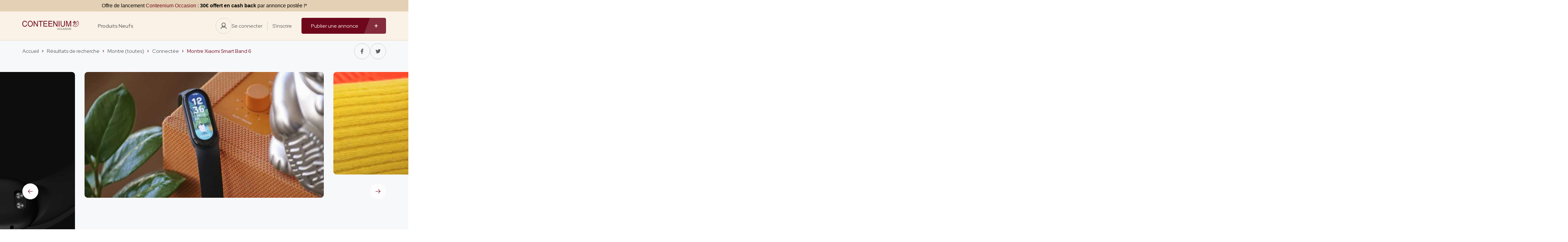

--- FILE ---
content_type: text/html; charset=UTF-8
request_url: https://occasion.conteenium.fr/annonce/montre-xiaomi-smart-band-6/
body_size: 47774
content:
<!DOCTYPE html>
<html lang="fr-FR">
<head>
    <meta charset="UTF-8"/>
    <meta name="viewport" content="width=device-width, initial-scale=1, maximum-scale=1, user-scalable=no"/>
    <link rel="profile" href="https://gmpg.org/xfn/11" />
    <link rel="pingback" href="https://occasion.conteenium.fr/xmlrpc.php"/>
    <link href="https://fonts.googleapis.com/css2?family=Monoton&display=swap" rel="stylesheet">
    <script>window.koko_analytics = {"url":"https:\/\/occasion.conteenium.fr\/koko-analytics-collect.php","post_id":8434,"use_cookie":1,"cookie_path":"\/"};</script><meta name='robots' content='index, follow, max-image-preview:large, max-snippet:-1, max-video-preview:-1' />

	<!-- This site is optimized with the Yoast SEO plugin v21.8 - https://yoast.com/wordpress/plugins/seo/ -->
	<title>Montre Xiaomi Smart Band 6 - Montre Occasion - Conteenium</title>
	<link rel="canonical" href="https://occasion.conteenium.fr/annonce/montre-xiaomi-smart-band-6/" />
	<meta property="og:locale" content="fr_FR" />
	<meta property="og:type" content="article" />
	<meta property="og:title" content="Montre Xiaomi Smart Band 6 - Montre Occasion - Conteenium" />
	<meta property="og:description" content="Découvrez le mélange parfait de style et de fonctionnalité avec la montre Xiaomi Smart Band 6. Cette élégante montre intelligente est conçue pour vous aider à vivre une vie plus saine et plus connectée. Son écran couleur AMOLED dynamique de 1,56 pouce offre une expérience visuelle captivante, vous permettant de voir clairement vos notifications, vos [&hellip;]" />
	<meta property="og:url" content="https://occasion.conteenium.fr/annonce/montre-xiaomi-smart-band-6/" />
	<meta property="og:site_name" content="Montre Occasion - Conteenium" />
	<meta property="article:modified_time" content="2023-08-07T14:56:24+00:00" />
	<meta name="twitter:card" content="summary_large_image" />
	<meta name="twitter:label1" content="Durée de lecture estimée" />
	<meta name="twitter:data1" content="1 minute" />
	<script type="application/ld+json" class="yoast-schema-graph">{"@context":"https://schema.org","@graph":[{"@type":"WebPage","@id":"https://occasion.conteenium.fr/annonce/montre-xiaomi-smart-band-6/","url":"https://occasion.conteenium.fr/annonce/montre-xiaomi-smart-band-6/","name":"Montre Xiaomi Smart Band 6 - Montre Occasion - Conteenium","isPartOf":{"@id":"https://occasion.conteenium.fr/#website"},"datePublished":"2023-08-07T14:55:46+00:00","dateModified":"2023-08-07T14:56:24+00:00","breadcrumb":{"@id":"https://occasion.conteenium.fr/annonce/montre-xiaomi-smart-band-6/#breadcrumb"},"inLanguage":"fr-FR","potentialAction":[{"@type":"ReadAction","target":["https://occasion.conteenium.fr/annonce/montre-xiaomi-smart-band-6/"]}]},{"@type":"BreadcrumbList","@id":"https://occasion.conteenium.fr/annonce/montre-xiaomi-smart-band-6/#breadcrumb","itemListElement":[{"@type":"ListItem","position":1,"name":"Accueil","item":"https://occasion.conteenium.fr/"},{"@type":"ListItem","position":2,"name":"Listings","item":"https://occasion.conteenium.fr/listings/"},{"@type":"ListItem","position":3,"name":"Montre Xiaomi Smart Band 6"}]},{"@type":"WebSite","@id":"https://occasion.conteenium.fr/#website","url":"https://occasion.conteenium.fr/","name":"Montre Occasion - Conteenium","description":"Large choix de Montres Occasion en France","potentialAction":[{"@type":"SearchAction","target":{"@type":"EntryPoint","urlTemplate":"https://occasion.conteenium.fr/?s={search_term_string}"},"query-input":"required name=search_term_string"}],"inLanguage":"fr-FR"}]}</script>
	<!-- / Yoast SEO plugin. -->


<script type="text/javascript">
/* <![CDATA[ */
window._wpemojiSettings = {"baseUrl":"https:\/\/s.w.org\/images\/core\/emoji\/15.0.3\/72x72\/","ext":".png","svgUrl":"https:\/\/s.w.org\/images\/core\/emoji\/15.0.3\/svg\/","svgExt":".svg","source":{"concatemoji":"https:\/\/occasion.conteenium.fr\/wp-includes\/js\/wp-emoji-release.min.js?ver=6.5.4"}};
/*! This file is auto-generated */
!function(i,n){var o,s,e;function c(e){try{var t={supportTests:e,timestamp:(new Date).valueOf()};sessionStorage.setItem(o,JSON.stringify(t))}catch(e){}}function p(e,t,n){e.clearRect(0,0,e.canvas.width,e.canvas.height),e.fillText(t,0,0);var t=new Uint32Array(e.getImageData(0,0,e.canvas.width,e.canvas.height).data),r=(e.clearRect(0,0,e.canvas.width,e.canvas.height),e.fillText(n,0,0),new Uint32Array(e.getImageData(0,0,e.canvas.width,e.canvas.height).data));return t.every(function(e,t){return e===r[t]})}function u(e,t,n){switch(t){case"flag":return n(e,"\ud83c\udff3\ufe0f\u200d\u26a7\ufe0f","\ud83c\udff3\ufe0f\u200b\u26a7\ufe0f")?!1:!n(e,"\ud83c\uddfa\ud83c\uddf3","\ud83c\uddfa\u200b\ud83c\uddf3")&&!n(e,"\ud83c\udff4\udb40\udc67\udb40\udc62\udb40\udc65\udb40\udc6e\udb40\udc67\udb40\udc7f","\ud83c\udff4\u200b\udb40\udc67\u200b\udb40\udc62\u200b\udb40\udc65\u200b\udb40\udc6e\u200b\udb40\udc67\u200b\udb40\udc7f");case"emoji":return!n(e,"\ud83d\udc26\u200d\u2b1b","\ud83d\udc26\u200b\u2b1b")}return!1}function f(e,t,n){var r="undefined"!=typeof WorkerGlobalScope&&self instanceof WorkerGlobalScope?new OffscreenCanvas(300,150):i.createElement("canvas"),a=r.getContext("2d",{willReadFrequently:!0}),o=(a.textBaseline="top",a.font="600 32px Arial",{});return e.forEach(function(e){o[e]=t(a,e,n)}),o}function t(e){var t=i.createElement("script");t.src=e,t.defer=!0,i.head.appendChild(t)}"undefined"!=typeof Promise&&(o="wpEmojiSettingsSupports",s=["flag","emoji"],n.supports={everything:!0,everythingExceptFlag:!0},e=new Promise(function(e){i.addEventListener("DOMContentLoaded",e,{once:!0})}),new Promise(function(t){var n=function(){try{var e=JSON.parse(sessionStorage.getItem(o));if("object"==typeof e&&"number"==typeof e.timestamp&&(new Date).valueOf()<e.timestamp+604800&&"object"==typeof e.supportTests)return e.supportTests}catch(e){}return null}();if(!n){if("undefined"!=typeof Worker&&"undefined"!=typeof OffscreenCanvas&&"undefined"!=typeof URL&&URL.createObjectURL&&"undefined"!=typeof Blob)try{var e="postMessage("+f.toString()+"("+[JSON.stringify(s),u.toString(),p.toString()].join(",")+"));",r=new Blob([e],{type:"text/javascript"}),a=new Worker(URL.createObjectURL(r),{name:"wpTestEmojiSupports"});return void(a.onmessage=function(e){c(n=e.data),a.terminate(),t(n)})}catch(e){}c(n=f(s,u,p))}t(n)}).then(function(e){for(var t in e)n.supports[t]=e[t],n.supports.everything=n.supports.everything&&n.supports[t],"flag"!==t&&(n.supports.everythingExceptFlag=n.supports.everythingExceptFlag&&n.supports[t]);n.supports.everythingExceptFlag=n.supports.everythingExceptFlag&&!n.supports.flag,n.DOMReady=!1,n.readyCallback=function(){n.DOMReady=!0}}).then(function(){return e}).then(function(){var e;n.supports.everything||(n.readyCallback(),(e=n.source||{}).concatemoji?t(e.concatemoji):e.wpemoji&&e.twemoji&&(t(e.twemoji),t(e.wpemoji)))}))}((window,document),window._wpemojiSettings);
/* ]]> */
</script>
<style id='wp-emoji-styles-inline-css' type='text/css'>

	img.wp-smiley, img.emoji {
		display: inline !important;
		border: none !important;
		box-shadow: none !important;
		height: 1em !important;
		width: 1em !important;
		margin: 0 0.07em !important;
		vertical-align: -0.1em !important;
		background: none !important;
		padding: 0 !important;
	}
</style>
<link rel='stylesheet' id='wp-block-library-css' href='https://occasion.conteenium.fr/wp-includes/css/dist/block-library/style.min.css?ver=6.5.4' type='text/css' media='all' />
<style id='classic-theme-styles-inline-css' type='text/css'>
/*! This file is auto-generated */
.wp-block-button__link{color:#fff;background-color:#32373c;border-radius:9999px;box-shadow:none;text-decoration:none;padding:calc(.667em + 2px) calc(1.333em + 2px);font-size:1.125em}.wp-block-file__button{background:#32373c;color:#fff;text-decoration:none}
</style>
<style id='global-styles-inline-css' type='text/css'>
body{--wp--preset--color--black: #000000;--wp--preset--color--cyan-bluish-gray: #abb8c3;--wp--preset--color--white: #ffffff;--wp--preset--color--pale-pink: #f78da7;--wp--preset--color--vivid-red: #cf2e2e;--wp--preset--color--luminous-vivid-orange: #ff6900;--wp--preset--color--luminous-vivid-amber: #fcb900;--wp--preset--color--light-green-cyan: #7bdcb5;--wp--preset--color--vivid-green-cyan: #00d084;--wp--preset--color--pale-cyan-blue: #8ed1fc;--wp--preset--color--vivid-cyan-blue: #0693e3;--wp--preset--color--vivid-purple: #9b51e0;--wp--preset--gradient--vivid-cyan-blue-to-vivid-purple: linear-gradient(135deg,rgba(6,147,227,1) 0%,rgb(155,81,224) 100%);--wp--preset--gradient--light-green-cyan-to-vivid-green-cyan: linear-gradient(135deg,rgb(122,220,180) 0%,rgb(0,208,130) 100%);--wp--preset--gradient--luminous-vivid-amber-to-luminous-vivid-orange: linear-gradient(135deg,rgba(252,185,0,1) 0%,rgba(255,105,0,1) 100%);--wp--preset--gradient--luminous-vivid-orange-to-vivid-red: linear-gradient(135deg,rgba(255,105,0,1) 0%,rgb(207,46,46) 100%);--wp--preset--gradient--very-light-gray-to-cyan-bluish-gray: linear-gradient(135deg,rgb(238,238,238) 0%,rgb(169,184,195) 100%);--wp--preset--gradient--cool-to-warm-spectrum: linear-gradient(135deg,rgb(74,234,220) 0%,rgb(151,120,209) 20%,rgb(207,42,186) 40%,rgb(238,44,130) 60%,rgb(251,105,98) 80%,rgb(254,248,76) 100%);--wp--preset--gradient--blush-light-purple: linear-gradient(135deg,rgb(255,206,236) 0%,rgb(152,150,240) 100%);--wp--preset--gradient--blush-bordeaux: linear-gradient(135deg,rgb(254,205,165) 0%,rgb(254,45,45) 50%,rgb(107,0,62) 100%);--wp--preset--gradient--luminous-dusk: linear-gradient(135deg,rgb(255,203,112) 0%,rgb(199,81,192) 50%,rgb(65,88,208) 100%);--wp--preset--gradient--pale-ocean: linear-gradient(135deg,rgb(255,245,203) 0%,rgb(182,227,212) 50%,rgb(51,167,181) 100%);--wp--preset--gradient--electric-grass: linear-gradient(135deg,rgb(202,248,128) 0%,rgb(113,206,126) 100%);--wp--preset--gradient--midnight: linear-gradient(135deg,rgb(2,3,129) 0%,rgb(40,116,252) 100%);--wp--preset--font-size--small: 13px;--wp--preset--font-size--medium: 20px;--wp--preset--font-size--large: 36px;--wp--preset--font-size--x-large: 42px;--wp--preset--spacing--20: 0.44rem;--wp--preset--spacing--30: 0.67rem;--wp--preset--spacing--40: 1rem;--wp--preset--spacing--50: 1.5rem;--wp--preset--spacing--60: 2.25rem;--wp--preset--spacing--70: 3.38rem;--wp--preset--spacing--80: 5.06rem;--wp--preset--shadow--natural: 6px 6px 9px rgba(0, 0, 0, 0.2);--wp--preset--shadow--deep: 12px 12px 50px rgba(0, 0, 0, 0.4);--wp--preset--shadow--sharp: 6px 6px 0px rgba(0, 0, 0, 0.2);--wp--preset--shadow--outlined: 6px 6px 0px -3px rgba(255, 255, 255, 1), 6px 6px rgba(0, 0, 0, 1);--wp--preset--shadow--crisp: 6px 6px 0px rgba(0, 0, 0, 1);}:where(.is-layout-flex){gap: 0.5em;}:where(.is-layout-grid){gap: 0.5em;}body .is-layout-flex{display: flex;}body .is-layout-flex{flex-wrap: wrap;align-items: center;}body .is-layout-flex > *{margin: 0;}body .is-layout-grid{display: grid;}body .is-layout-grid > *{margin: 0;}:where(.wp-block-columns.is-layout-flex){gap: 2em;}:where(.wp-block-columns.is-layout-grid){gap: 2em;}:where(.wp-block-post-template.is-layout-flex){gap: 1.25em;}:where(.wp-block-post-template.is-layout-grid){gap: 1.25em;}.has-black-color{color: var(--wp--preset--color--black) !important;}.has-cyan-bluish-gray-color{color: var(--wp--preset--color--cyan-bluish-gray) !important;}.has-white-color{color: var(--wp--preset--color--white) !important;}.has-pale-pink-color{color: var(--wp--preset--color--pale-pink) !important;}.has-vivid-red-color{color: var(--wp--preset--color--vivid-red) !important;}.has-luminous-vivid-orange-color{color: var(--wp--preset--color--luminous-vivid-orange) !important;}.has-luminous-vivid-amber-color{color: var(--wp--preset--color--luminous-vivid-amber) !important;}.has-light-green-cyan-color{color: var(--wp--preset--color--light-green-cyan) !important;}.has-vivid-green-cyan-color{color: var(--wp--preset--color--vivid-green-cyan) !important;}.has-pale-cyan-blue-color{color: var(--wp--preset--color--pale-cyan-blue) !important;}.has-vivid-cyan-blue-color{color: var(--wp--preset--color--vivid-cyan-blue) !important;}.has-vivid-purple-color{color: var(--wp--preset--color--vivid-purple) !important;}.has-black-background-color{background-color: var(--wp--preset--color--black) !important;}.has-cyan-bluish-gray-background-color{background-color: var(--wp--preset--color--cyan-bluish-gray) !important;}.has-white-background-color{background-color: var(--wp--preset--color--white) !important;}.has-pale-pink-background-color{background-color: var(--wp--preset--color--pale-pink) !important;}.has-vivid-red-background-color{background-color: var(--wp--preset--color--vivid-red) !important;}.has-luminous-vivid-orange-background-color{background-color: var(--wp--preset--color--luminous-vivid-orange) !important;}.has-luminous-vivid-amber-background-color{background-color: var(--wp--preset--color--luminous-vivid-amber) !important;}.has-light-green-cyan-background-color{background-color: var(--wp--preset--color--light-green-cyan) !important;}.has-vivid-green-cyan-background-color{background-color: var(--wp--preset--color--vivid-green-cyan) !important;}.has-pale-cyan-blue-background-color{background-color: var(--wp--preset--color--pale-cyan-blue) !important;}.has-vivid-cyan-blue-background-color{background-color: var(--wp--preset--color--vivid-cyan-blue) !important;}.has-vivid-purple-background-color{background-color: var(--wp--preset--color--vivid-purple) !important;}.has-black-border-color{border-color: var(--wp--preset--color--black) !important;}.has-cyan-bluish-gray-border-color{border-color: var(--wp--preset--color--cyan-bluish-gray) !important;}.has-white-border-color{border-color: var(--wp--preset--color--white) !important;}.has-pale-pink-border-color{border-color: var(--wp--preset--color--pale-pink) !important;}.has-vivid-red-border-color{border-color: var(--wp--preset--color--vivid-red) !important;}.has-luminous-vivid-orange-border-color{border-color: var(--wp--preset--color--luminous-vivid-orange) !important;}.has-luminous-vivid-amber-border-color{border-color: var(--wp--preset--color--luminous-vivid-amber) !important;}.has-light-green-cyan-border-color{border-color: var(--wp--preset--color--light-green-cyan) !important;}.has-vivid-green-cyan-border-color{border-color: var(--wp--preset--color--vivid-green-cyan) !important;}.has-pale-cyan-blue-border-color{border-color: var(--wp--preset--color--pale-cyan-blue) !important;}.has-vivid-cyan-blue-border-color{border-color: var(--wp--preset--color--vivid-cyan-blue) !important;}.has-vivid-purple-border-color{border-color: var(--wp--preset--color--vivid-purple) !important;}.has-vivid-cyan-blue-to-vivid-purple-gradient-background{background: var(--wp--preset--gradient--vivid-cyan-blue-to-vivid-purple) !important;}.has-light-green-cyan-to-vivid-green-cyan-gradient-background{background: var(--wp--preset--gradient--light-green-cyan-to-vivid-green-cyan) !important;}.has-luminous-vivid-amber-to-luminous-vivid-orange-gradient-background{background: var(--wp--preset--gradient--luminous-vivid-amber-to-luminous-vivid-orange) !important;}.has-luminous-vivid-orange-to-vivid-red-gradient-background{background: var(--wp--preset--gradient--luminous-vivid-orange-to-vivid-red) !important;}.has-very-light-gray-to-cyan-bluish-gray-gradient-background{background: var(--wp--preset--gradient--very-light-gray-to-cyan-bluish-gray) !important;}.has-cool-to-warm-spectrum-gradient-background{background: var(--wp--preset--gradient--cool-to-warm-spectrum) !important;}.has-blush-light-purple-gradient-background{background: var(--wp--preset--gradient--blush-light-purple) !important;}.has-blush-bordeaux-gradient-background{background: var(--wp--preset--gradient--blush-bordeaux) !important;}.has-luminous-dusk-gradient-background{background: var(--wp--preset--gradient--luminous-dusk) !important;}.has-pale-ocean-gradient-background{background: var(--wp--preset--gradient--pale-ocean) !important;}.has-electric-grass-gradient-background{background: var(--wp--preset--gradient--electric-grass) !important;}.has-midnight-gradient-background{background: var(--wp--preset--gradient--midnight) !important;}.has-small-font-size{font-size: var(--wp--preset--font-size--small) !important;}.has-medium-font-size{font-size: var(--wp--preset--font-size--medium) !important;}.has-large-font-size{font-size: var(--wp--preset--font-size--large) !important;}.has-x-large-font-size{font-size: var(--wp--preset--font-size--x-large) !important;}
.wp-block-navigation a:where(:not(.wp-element-button)){color: inherit;}
:where(.wp-block-post-template.is-layout-flex){gap: 1.25em;}:where(.wp-block-post-template.is-layout-grid){gap: 1.25em;}
:where(.wp-block-columns.is-layout-flex){gap: 2em;}:where(.wp-block-columns.is-layout-grid){gap: 2em;}
.wp-block-pullquote{font-size: 1.5em;line-height: 1.6;}
</style>
<link rel='stylesheet' id='contact-form-7-css' href='https://occasion.conteenium.fr/wp-content/plugins/contact-form-7/includes/css/styles.css?ver=5.8.6' type='text/css' media='all' />
<style id='woocommerce-inline-inline-css' type='text/css'>
.woocommerce form .form-row .required { visibility: visible; }
</style>
<link rel='stylesheet' id='photo-swipe-css' href='https://occasion.conteenium.fr/wp-content/plugins/listivo-core/assets/css/photoswipe.css?ver=5.3.4' type='text/css' media='all' />
<link rel='stylesheet' id='elementor-icons-shared-0-css' href='https://occasion.conteenium.fr/wp-content/plugins/elementor/assets/lib/font-awesome/css/fontawesome.min.css?ver=5.15.3' type='text/css' media='all' />
<link rel='stylesheet' id='elementor-icons-fa-regular-css' href='https://occasion.conteenium.fr/wp-content/plugins/elementor/assets/lib/font-awesome/css/regular.min.css?ver=5.15.3' type='text/css' media='all' />
<link rel='stylesheet' id='elementor-icons-fa-solid-css' href='https://occasion.conteenium.fr/wp-content/plugins/elementor/assets/lib/font-awesome/css/solid.min.css?ver=5.15.3' type='text/css' media='all' />
<link rel='stylesheet' id='elementor-icons-fa-brands-css' href='https://occasion.conteenium.fr/wp-content/plugins/elementor/assets/lib/font-awesome/css/brands.min.css?ver=5.15.3' type='text/css' media='all' />
<link rel='stylesheet' id='sweetalert2-css' href='https://occasion.conteenium.fr/wp-content/plugins/listivo-core/assets/css/sweetalert2.min.css?ver=11.0.12' type='text/css' media='all' />
<link rel='stylesheet' id='elementor-frontend-css' href='https://occasion.conteenium.fr/wp-content/plugins/elementor/assets/css/frontend.min.css?ver=3.18.3' type='text/css' media='all' />
<style id='elementor-frontend-inline-css' type='text/css'>
.elementor-kit-5644{--e-global-color-lprimary1:#6E071A;--e-global-color-lprimary2:#BC9A6B;--e-global-color-lcolor1:#5C5C5C;--e-global-color-lcolor2:#6E071A;--e-global-color-lcolor3:#C6C6C6;--e-global-color-lcolor4:#E4D0B4;--e-global-color-lcolor5:#FDFDFE;--e-global-color-lsectionbg:#F3F4F6;--e-global-color-1cbd196:#F7F8FA;--e-global-typography-lheading1-font-family:"Lexend Deca";--e-global-typography-lheading1-font-size:64px;--e-global-typography-lheading1-font-weight:700;--e-global-typography-lheading1-line-height:64px;--e-global-typography-lheading1-letter-spacing:-3px;--e-global-typography-lheading2-font-family:"Lexend Deca";--e-global-typography-lheading2-font-size:36px;--e-global-typography-lheading2-font-weight:700;--e-global-typography-lheading2-line-height:36px;--e-global-typography-lheading2-letter-spacing:-2px;--e-global-typography-lheading3-font-family:"Lexend Deca";--e-global-typography-lheading3-font-size:24px;--e-global-typography-lheading3-font-weight:700;--e-global-typography-lheading3-line-height:24px;--e-global-typography-lheading3-letter-spacing:-1px;--e-global-typography-lheading4-font-family:"Red Hat Display";--e-global-typography-lheading4-font-size:16px;--e-global-typography-lheading4-font-weight:700;--e-global-typography-lheading4-line-height:16px;--e-global-typography-lheading5-font-family:"Lexend Deca";--e-global-typography-lheading5-font-size:16px;--e-global-typography-lheading5-font-weight:800;--e-global-typography-lheading5-line-height:16px;--e-global-typography-lheading6-font-family:"Red Hat Display";--e-global-typography-lheading6-font-size:16px;--e-global-typography-lheading6-font-weight:800;--e-global-typography-lheading6-line-height:16px;--e-global-typography-llabel-font-family:"Red Hat Display";--e-global-typography-llabel-font-size:16px;--e-global-typography-llabel-font-weight:500;--e-global-typography-llabel-line-height:16px;--e-global-typography-ltext1-font-family:"Red Hat Display";--e-global-typography-ltext1-font-size:16px;--e-global-typography-ltext1-font-weight:400;--e-global-typography-ltext1-line-height:29px;--e-global-typography-ltext1bold-font-family:"Red Hat Display";--e-global-typography-ltext1bold-font-size:16px;--e-global-typography-ltext1bold-font-weight:500;--e-global-typography-ltext1bold-line-height:29px;--e-global-typography-ltext2-font-family:"Red Hat Display";--e-global-typography-ltext2-font-size:14px;--e-global-typography-ltext2-font-weight:400;--e-global-typography-ltext2-line-height:29px;--e-global-typography-ltext2bold-font-family:"Red Hat Display";--e-global-typography-ltext2bold-font-size:14px;--e-global-typography-ltext2bold-font-weight:500;--e-global-typography-ltext2bold-line-height:29px;}.elementor-section.elementor-section-boxed > .elementor-container{max-width:1200px;}.e-con{--container-max-width:1200px;}.elementor-widget:not(:last-child){margin-block-end:0px;}.elementor-element{--widgets-spacing:0px 0px;}{}h1.entry-title{display:var(--page-title-display);}.elementor-kit-5644 .listivo-icon-v2 svg path{fill:var( --e-global-color-lcolor5 );}.elementor-kit-5644 .listivo-icon-v2{color:var( --e-global-color-lcolor5 );background-color:#6E071A;}.elementor-kit-5644 .listivo-heading-v2__small-text{color:var( --e-global-color-lcolor1 );background:var( --e-global-color-lcolor3 );}.elementor-kit-5644 .listivo-login-form .listivo-input-v2 input{background-color:var( --e-global-color-1cbd196 );}.elementor-kit-5644 .listivo-login-form .listivo-input-v2{border-color:var( --e-global-color-lcolor3 );}.elementor-kit-5644 .listivo-select-v2__option:hover{color:#ED5E4F;}.elementor-kit-5644 .listivo-select-v2__option--highlight-text{color:#ED5E4F;}.elementor-kit-5644 .listivo-select-v2__option--highlight{color:#ED5E4F;}.elementor-kit-5644 .pac-item{color:#ED5E4F;}.elementor-kit-5644 .listivo-autocomplete-input__option--highlight-text{color:#ED5E4F;}.elementor-kit-5644 .listivo-select-v2__option--active{color:#6E071A;}.elementor-kit-5644 .listivo-select-v2__option--active:hover{color:#6E071A;}.elementor-kit-5644 .listivo-select-v2__option--active .listivo-select-v2__checkbox{background-color:#6E071A;border-color:#6E071A;}.elementor-kit-5644 .pac-matched{color:#6E071A;}.elementor-kit-5644 .pac-item:hover{color:#6E071A;}.elementor-kit-5644 .pac-item:hover .pac-item-query{color:#6E071A;}.elementor-kit-5644 .pac-item:hover .pac-matched{color:#6E071A;}.elementor-kit-5644 .listivo-listing-card-v3__pagination .listivo-swiper-pagination-bullet-active:before{background-color:#6E071A;}.elementor-kit-5644 .listivo-listing-card-v4__pagination .listivo-swiper-pagination-bullet-active:before{background-color:#6E071A;}.elementor-kit-5644 .listivo-listing-card-row__pagination .listivo-swiper-pagination-bullet-active:before{background-color:#6E071A;}.elementor-kit-5644 .listivo-listing-card-row-v2__pagination .listivo-swiper-pagination-bullet-active:before{background-color:#6E071A;}.elementor-kit-5644 .listivo-listing-card-v3__address-icon path{fill:var( --e-global-color-lcolor5 );}.elementor-kit-5644 .listivo-listing-card-v4__address-icon path{fill:var( --e-global-color-lcolor5 );}.elementor-kit-5644 .listivo-listing-card-row__address-icon path{fill:var( --e-global-color-lcolor5 );}.elementor-kit-5644 .listivo-listing-card-row-v2__address-icon path{fill:var( --e-global-color-lcolor5 );}.elementor-kit-5644 .listivo-quick-preview__address-icon path{fill:var( --e-global-color-lcolor5 );}.elementor-kit-5644 .listivo-listing-card-v3__address-icon{background-color:#6E071A;}.elementor-kit-5644 .listivo-listing-card-v4__address-icon{background-color:#6E071A;}.elementor-kit-5644 .listivo-listing-card-row__address-icon{background-color:#6E071A;}.elementor-kit-5644 .listivo-listing-card-row-v2__address-icon{background-color:#6E071A;}.elementor-kit-5644 .listivo-quick-preview__address-icon{background-color:#6E071A;}.elementor-kit-5644 .listivo-listing-card-v4__description{-webkit-line-clamp:2;}.elementor-kit-5644 .listivo-highlight-featured-listings .listivo-listing-card-v3--featured .listivo-listing-card-v3__inner{background-color:#FAF4F3;}.elementor-kit-5644 .listivo-highlight-featured-listings .listivo-listing-card-v4--featured .listivo-listing-card-v4__inner{background-color:#FAF4F3;}.elementor-kit-5644 .listivo-highlight-featured-listings .listivo-listing-card-row--featured .listivo-listing-card-row__inner{background-color:#FAF4F3;}.elementor-kit-5644 .listivo-highlight-featured-listings .listivo-listing-card-row-v2--featured .listivo-listing-card-row-v2__inner{background-color:#FAF4F3;}.elementor-kit-5644 .listivo-highlight-featured-listings .listivo-listing-card-v3--featured .listivo-listing-card-v3__bottom{border-color:#E3CCCA;}.elementor-kit-5644 .listivo-highlight-featured-listings .listivo-listing-card-v4--featured .listivo-listing-card-v4__bottom{border-color:#E3CCCA;}.elementor-kit-5644 .listivo-highlight-featured-listings .listivo-listing-card-row--featured .listivo-listing-card-row__bottom{border-color:#E3CCCA;}.elementor-kit-5644 .listivo-highlight-featured-listings .listivo-listing-card-v3--featured .listivo-listing-card-v3__featured{color:var( --e-global-color-lcolor5 );background-color:#6E071A;}.elementor-kit-5644 .listivo-highlight-featured-listings .listivo-listing-card-v4--featured .listivo-listing-card-v4__featured{color:var( --e-global-color-lcolor5 );background-color:#6E071A;}.elementor-kit-5644 .listivo-highlight-featured-listings .listivo-listing-card-row--featured .listivo-listing-card-row__featured{color:var( --e-global-color-lcolor5 );background-color:#6E071A;}.elementor-kit-5644 .listivo-highlight-featured-listings .listivo-listing-card-row-v2--featured .listivo-listing-card-row-v2__featured{color:var( --e-global-color-lcolor5 );background-color:#6E071A;}.elementor-kit-5644 .listivo-highlight-featured-listings .listivo-listing-card-v3.listivo-listing-card-v3--featured{border:2px solid;border-color:#6E071A;}.elementor-kit-5644 .listivo-highlight-featured-listings .listivo-listing-card-v4.listivo-listing-card-v4--featured .listivo-listing-card-v4__gallery{border:2px solid;border-bottom:0;border-color:#6E071A;}.elementor-kit-5644 .listivo-highlight-featured-listings .listivo-listing-card-v4.listivo-listing-card-v4--featured .listivo-listing-card-v4__inner{border:2px solid;border-top:0;border-color:#6E071A;}.elementor-kit-5644 .listivo-highlight-featured-listings .listivo-listing-card-row.listivo-listing-card-row--featured{border:2px solid;border-color:#6E071A;}.elementor-kit-5644 .listivo-highlight-featured-listings .listivo-listing-card-row-v2.listivo-listing-card-row-v2--featured .listivo-listing-card-row-v2__gallery{border:2px solid;border-right-width:0;border-color:#6E071A !important;}.elementor-kit-5644 .listivo-highlight-featured-listings .listivo-listing-card-row-v2.listivo-listing-card-row-v2--featured .listivo-listing-card-row-v2__inner{border:2px solid;border-left-width:0;border-color:#6E071A !important;}.elementor-kit-5644 .listivo-highlight-featured-listings .listivo-listing-card-v3.listivo-listing-card-v3--featured .listivo-listing-card-v3__gallery{border-radius:0;}.elementor-kit-5644 .listivo-highlight-featured-listings .listivo-listing-card-row.listivo-listing-card-row--featured .listivo-listing-card-row__gallery{border-radius:0;}.elementor-kit-5644 .listivo-highlight-featured-listings .listivo-listing-card-v3.listivo-listing-card-v3--featured .listivo-listing-card-v3__inner{border:0;}.elementor-kit-5644 .listivo-highlight-featured-listings .listivo-listing-card-row.listivo-listing-card-row--featured .listivo-listing-card-row__inner{border:0;}.elementor-kit-5644 .listivo-highlight-featured-listings .listivo-listing-card-v3.listivo-listing-card-v3--featured  .listivo-listing-card-address-selector{color:#A27874;}.elementor-kit-5644 .listivo-highlight-featured-listings .listivo-listing-card-v4.listivo-listing-card-v4--featured  .listivo-listing-card-address-selector{color:#A27874;}.elementor-kit-5644 .listivo-highlight-featured-listings .listivo-listing-card-row.listivo-listing-card-row--featured  .listivo-listing-card-address-selector{color:#A27874;}.elementor-kit-5644 .listivo-highlight-featured-listings .listivo-listing-card-row-v2.listivo-listing-card-row-v2--featured  .listivo-listing-card-address-selector{color:#A27874;}.elementor-kit-5644 .listivo-highlight-featured-listings .listivo-listing-card-row.listivo-listing-card-row--featured .listivo-listing-card-user-selector span{color:#A27874;}.elementor-kit-5644 .listivo-highlight-featured-listings .listivo-listing-card-row-v2.listivo-listing-card-row-v2--featured .listivo-listing-card-user-selector span{color:#A27874;}.elementor-kit-5644 .listivo-highlight-featured-listings .listivo-listing-card-v3.listivo-listing-card-v3--featured .listivo-listing-card-user-selector span{color:#A27874;}.elementor-kit-5644 .listivo-highlight-featured-listings .listivo-listing-card-v4.listivo-listing-card-v4--featured .listivo-listing-card-user-selector span{color:#A27874;}.elementor-kit-5644 .listivo-highlight-featured-listings .listivo-listing-card-row.listivo-listing-card-row--featured .listivo-listing-card-row__icon:not(.listivo-listing-card-row__icon--active, :hover){border-color:#A27874;}.elementor-kit-5644 .listivo-highlight-featured-listings .listivo-listing-card-row-v2.listivo-listing-card-row-v2--featured .listivo-listing-card-row-v2__icon:not(.listivo-listing-card-row__icon--active, :hover){border-color:#A27874;}.elementor-kit-5644 .listivo-highlight-featured-listings .listivo-listing-card-v3.listivo-listing-card-v3--featured .listivo-listing-card-v3__icon:not(.listivo-listing-card-v3__icon--active, :hover){border-color:#A27874;}.elementor-kit-5644 .listivo-highlight-featured-listings .listivo-listing-card-v4.listivo-listing-card-v4--featured .listivo-listing-card-v4__icon:not(.listivo-listing-card-v3__icon--active, :hover){border-color:#A27874;}.elementor-kit-5644 .listivo-highlight-featured-listings .listivo-listing-card-v4--featured .listivo-listing-card-v4__views{color:#A27874;}.elementor-kit-5644 .listivo-highlight-featured-listings .listivo-listing-card-row-v2--featured .listivo-listing-card-row-v2__views{color:#A27874;}.elementor-kit-5644 .listivo-blog-post-card-v4__icon path{fill:var( --e-global-color-lcolor5 );}.elementor-kit-5644 .listivo-blog-post-card-v5__icon path{fill:var( --e-global-color-lcolor5 );}.elementor-kit-5644 .listivo-blog-post-mini-card__icon path{fill:var( --e-global-color-lcolor5 );}.elementor-kit-5644 .listivo-blog-post-card-v4__icon{background:#6E071A;}.elementor-kit-5644 .listivo-blog-post-card-v5__icon{background:#6E071A;}.elementor-kit-5644 .listivo-blog-post-mini-card__icon{background:#6E071A;}.elementor-kit-5644 .listivo-pagination__item:not(.listivo-pagination__item--active){background:var( --e-global-color-lcolor3 );}@media(max-width:1024px){.elementor-section.elementor-section-boxed > .elementor-container{max-width:1024px;}.e-con{--container-max-width:1024px;}}@media(max-width:767px){.elementor-section.elementor-section-boxed > .elementor-container{max-width:767px;}.e-con{--container-max-width:767px;}}
</style>
<link rel='stylesheet' id='listivo-css' href='https://occasion.conteenium.fr/wp-content/themes/listivo/style.css?ver=2.3.41' type='text/css' media='all' />
<style id='listivo-inline-css' type='text/css'>
        :root {
        --e-global-color-lprimary1: #6E071A;
        --e-global-color-lprimary2: #BC9A6B;
        --e-global-color-lcolor1: #5C5C5C;
        --e-global-color-lcolor2: #6E071A;
        --e-global-color-lcolor3: #C6C6C6;
        --e-global-color-lcolor4: #E4D0B4;
        --e-global-color-lcolor5: #FDFDFE;
        --e-global-color-lcolor5-op-1: rgba(253,253,254, 0.95);
        --e-global-color-lcolor5-op-2: rgba(253,253,254, 0.15);
        }
                    .listivo-mini-listing-carousel-card__image img {
            aspect-ratio: 360 / 240;
            }

            .listivo-listing-card-v3__gallery img {
            aspect-ratio: 360 / 240;
            }

            .listivo-listing-card-v4__gallery img {
            aspect-ratio: 360 / 240;
            }

            .listivo-skeleton-listing-card-v3__gallery img {
            aspect-ratio: 360 / 240;
            }

            .listivo-skeleton-listing-card-v4__gallery img {
            aspect-ratio: 360 / 240;
            }

            .listivo-listing-card-row__gallery img {
            aspect-ratio: 360 / 240;
            }

            .listivo-listing-card-row-v2__gallery img {
            aspect-ratio: 360 / 240;
            }

            .listivo-skeleton-listing-row__gallery img {
            aspect-ratio: 360 / 240;
            }

            .listivo-skeleton-listing-row-v2__gallery img {
            aspect-ratio: 360 / 240;
            }

            @media (max-width: 1024px) {
            .listivo-listing-card-row__gallery img {
            aspect-ratio: 360 / 240;
            }
            }

            @media (max-width: 1024px) {
            .listivo-listing-card-row-v2__gallery img {
            aspect-ratio: 360 / 240;
            }
            }

            @media (max-width: 1024px) {
            .listivo-skeleton-listing-row__gallery img {
            aspect-ratio: 360 / 240;
            }
            }

            @media (max-width: 1024px) {
            .listivo-skeleton-listing-row-v2__gallery img {
            aspect-ratio: 360 / 240;
            }
            }
                        .listivo-blog-post-card-v5__image img {
            aspect-ratio: 360 / 240;
            }

            @media (max-width: 1024px) {
            .listivo-blog-post-card-v4__image img {
            aspect-ratio: 360 / 240;
            }
            }
                            .listivo-phone-with-country-code select {
                font-family: "Twemoji Country Flags", "Red Hat Display";
                }
                
</style>
<link rel='stylesheet' id='dropzone-css' href='https://occasion.conteenium.fr/wp-content/plugins/listivo-core/framework/assets/css/dropzone.min.css?ver=6.5.4' type='text/css' media='all' />
<link rel='stylesheet' id='google-fonts-1-css' href='https://fonts.googleapis.com/css?family=Lexend+Deca%3A100%2C100italic%2C200%2C200italic%2C300%2C300italic%2C400%2C400italic%2C500%2C500italic%2C600%2C600italic%2C700%2C700italic%2C800%2C800italic%2C900%2C900italic%7CRed+Hat+Display%3A100%2C100italic%2C200%2C200italic%2C300%2C300italic%2C400%2C400italic%2C500%2C500italic%2C600%2C600italic%2C700%2C700italic%2C800%2C800italic%2C900%2C900italic&#038;display=swap&#038;ver=6.5.4' type='text/css' media='all' />
<link rel="preconnect" href="https://fonts.gstatic.com/" crossorigin><script type="text/javascript" src="https://occasion.conteenium.fr/wp-includes/js/jquery/jquery.min.js?ver=3.7.1" id="jquery-core-js"></script>
<script type="text/javascript" src="https://occasion.conteenium.fr/wp-includes/js/jquery/jquery-migrate.min.js?ver=3.4.1" id="jquery-migrate-js"></script>
<script type="text/javascript" src="https://occasion.conteenium.fr/wp-content/plugins/woocommerce/assets/js/jquery-blockui/jquery.blockUI.min.js?ver=2.7.0-wc.8.3.3" id="jquery-blockui-js" defer="defer" data-wp-strategy="defer"></script>
<script type="text/javascript" id="wc-add-to-cart-js-extra">
/* <![CDATA[ */
var wc_add_to_cart_params = {"ajax_url":"\/wp-admin\/admin-ajax.php","wc_ajax_url":"\/?wc-ajax=%%endpoint%%","i18n_view_cart":"Voir le panier","cart_url":"https:\/\/occasion.conteenium.fr\/cart\/","is_cart":"","cart_redirect_after_add":"no"};
/* ]]> */
</script>
<script type="text/javascript" src="https://occasion.conteenium.fr/wp-content/plugins/woocommerce/assets/js/frontend/add-to-cart.min.js?ver=8.3.3" id="wc-add-to-cart-js" defer="defer" data-wp-strategy="defer"></script>
<script type="text/javascript" src="https://occasion.conteenium.fr/wp-content/plugins/woocommerce/assets/js/js-cookie/js.cookie.min.js?ver=2.1.4-wc.8.3.3" id="js-cookie-js" defer="defer" data-wp-strategy="defer"></script>
<script type="text/javascript" id="woocommerce-js-extra">
/* <![CDATA[ */
var woocommerce_params = {"ajax_url":"\/wp-admin\/admin-ajax.php","wc_ajax_url":"\/?wc-ajax=%%endpoint%%"};
/* ]]> */
</script>
<script type="text/javascript" src="https://occasion.conteenium.fr/wp-content/plugins/woocommerce/assets/js/frontend/woocommerce.min.js?ver=8.3.3" id="woocommerce-js" defer="defer" data-wp-strategy="defer"></script>
<script type="text/javascript" id="WCPAY_ASSETS-js-extra">
/* <![CDATA[ */
var wcpayAssets = {"url":"https:\/\/occasion.conteenium.fr\/wp-content\/plugins\/woocommerce-payments\/dist\/"};
/* ]]> */
</script>
<script type="text/javascript" id="lazysizes-js-before">
/* <![CDATA[ */
        window.lazySizesConfig = window.lazySizesConfig || {};
        window.lazySizesConfig.loadMode = 1
        window.lazySizesConfig.init = 0
        
/* ]]> */
</script>
<script type="text/javascript" src="https://occasion.conteenium.fr/wp-content/plugins/listivo-core/framework/assets/js/lazysizes.min.js?ver=5.3.2" id="lazysizes-js"></script>
<link rel="https://api.w.org/" href="https://occasion.conteenium.fr/wp-json/" /><link rel="alternate" type="application/json" href="https://occasion.conteenium.fr/wp-json/wp/v2/listings/8434" /><link rel="EditURI" type="application/rsd+xml" title="RSD" href="https://occasion.conteenium.fr/xmlrpc.php?rsd" />
<meta name="generator" content="WordPress 6.5.4" />
<meta name="generator" content="WooCommerce 8.3.3" />
<link rel='shortlink' href='https://occasion.conteenium.fr/?p=8434' />
<link rel="alternate" type="application/json+oembed" href="https://occasion.conteenium.fr/wp-json/oembed/1.0/embed?url=https%3A%2F%2Foccasion.conteenium.fr%2Fannonce%2Fmontre-xiaomi-smart-band-6%2F" />
<link rel="alternate" type="text/xml+oembed" href="https://occasion.conteenium.fr/wp-json/oembed/1.0/embed?url=https%3A%2F%2Foccasion.conteenium.fr%2Fannonce%2Fmontre-xiaomi-smart-band-6%2F&#038;format=xml" />
            <link rel="icon" href="https://occasion.conteenium.fr/wp-content/uploads/2023/09/cropped-Logo-Diamant-2-OK.jpg">
                    <meta property="og:title" content="Montre Xiaomi Smart Band 6"/>
        <meta property="og:description" content="Découvrez le mélange parfait de style et de fonctionnalité avec la montre Xiaomi Smart Band 6. Cette élégante montre intelligente est conçue pour vous aider à vivre une vie plus saine et plus connectée. Son écran couleur AMOLED dynamique de 1,56 pouce offre une expérience visuelle captivante, vous permettant de voir clairement vos notifications, vos [&hellip;]"/>
                    <meta property="og:image" content="https://occasion.conteenium.fr/wp-content/uploads/2023/08/a-1.jpg"/>
        	<noscript><style>.woocommerce-product-gallery{ opacity: 1 !important; }</style></noscript>
	<meta name="generator" content="Elementor 3.18.3; features: e_dom_optimization, block_editor_assets_optimize, e_image_loading_optimization; settings: css_print_method-internal, google_font-enabled, font_display-swap">
<link rel="icon" href="https://occasion.conteenium.fr/wp-content/uploads/2023/09/cropped-Logo-Diamant-2-OK-32x32.jpg" sizes="32x32" />
<link rel="icon" href="https://occasion.conteenium.fr/wp-content/uploads/2023/09/cropped-Logo-Diamant-2-OK-192x192.jpg" sizes="192x192" />
<link rel="apple-touch-icon" href="https://occasion.conteenium.fr/wp-content/uploads/2023/09/cropped-Logo-Diamant-2-OK-180x180.jpg" />
<meta name="msapplication-TileImage" content="https://occasion.conteenium.fr/wp-content/uploads/2023/09/cropped-Logo-Diamant-2-OK-270x270.jpg" />
		<style type="text/css" id="wp-custom-css">
			.grecaptcha-badge { 
    visibility: hidden;
}		</style>
		</head>
<body class="listivo_listing-template-default single single-listivo_listing postid-8434 theme-listivo woocommerce-no-js listivo-2.3.41 elementor-default elementor-kit-5644">

<style id="elementor-post-6171">.elementor-6171 .elementor-element.elementor-element-9d6a36e:not(.elementor-motion-effects-element-type-background), .elementor-6171 .elementor-element.elementor-element-9d6a36e > .elementor-motion-effects-container > .elementor-motion-effects-layer{background-color:#E4D0B4;}.elementor-6171 .elementor-element.elementor-element-9d6a36e{transition:background 0.3s, border 0.3s, border-radius 0.3s, box-shadow 0.3s;}.elementor-6171 .elementor-element.elementor-element-9d6a36e > .elementor-background-overlay{transition:background 0.3s, border-radius 0.3s, opacity 0.3s;}.elementor-6171 .elementor-element.elementor-element-962eaa7{text-align:center;width:100%;max-width:100%;}.elementor-6171 .elementor-element.elementor-element-962eaa7 > .elementor-widget-container{margin:10px 0px 10px 0px;}.elementor-6171 .elementor-element.elementor-element-37c36097{z-index:9999;}.elementor-6171 .elementor-element.elementor-element-25870e68 > .elementor-widget-wrap > .elementor-widget:not(.elementor-widget__width-auto):not(.elementor-widget__width-initial):not(:last-child):not(.elementor-absolute){margin-bottom:0px;}.elementor-6171 .elementor-element.elementor-element-125ad93c .listivo-menu-v2{height:90px;background-color:#FAF2E7;}.elementor-6171 .elementor-element.elementor-element-125ad93c .listivo-menu-v2 .listivo-menu-v2__items > .listivo-menu-v2__item > a {height:90px;}.elementor-6171 .elementor-element.elementor-element-125ad93c .listivo-menu-v2 .listivo-menu-v2__account{height:90px;}.listivo-menu-sticky .listivo-menu-sticky-holder{height:90px;}.elementor-6171 .elementor-element.elementor-element-125ad93c .listivo-menu-v2__logo{height:86px;}.elementor-6171 .elementor-element.elementor-element-125ad93c .listivo-user-dropdown__count{color:var( --e-global-color-lcolor1 );background-color:var( --e-global-color-lcolor3 );}.elementor-6171 .elementor-element.elementor-element-158836b4 > .elementor-container{max-width:1140px;}.elementor-6171 .elementor-element.elementor-element-158836b4:not(.elementor-motion-effects-element-type-background), .elementor-6171 .elementor-element.elementor-element-158836b4 > .elementor-motion-effects-container > .elementor-motion-effects-layer{background-color:#FAF2E7;}.elementor-6171 .elementor-element.elementor-element-158836b4{transition:background 0.3s, border 0.3s, border-radius 0.3s, box-shadow 0.3s;padding:60px 30px 60px 30px;}.elementor-6171 .elementor-element.elementor-element-158836b4 > .elementor-background-overlay{transition:background 0.3s, border-radius 0.3s, opacity 0.3s;}.elementor-6171 .elementor-element.elementor-element-50d07d26 > .elementor-widget-wrap > .elementor-widget:not(.elementor-widget__width-auto):not(.elementor-widget__width-initial):not(:last-child):not(.elementor-absolute){margin-bottom:0px;}.elementor-6171 .elementor-element.elementor-element-50d07d26 > .elementor-element-populated{padding:0px 90px 0px 0px;}.elementor-6171 .elementor-element.elementor-element-2a95655a .listivo-image-wrapper{justify-content:flex-start;height:90px;}.elementor-6171 .elementor-element.elementor-element-12eca44f{--spacer-size:15px;}.elementor-6171 .elementor-element.elementor-element-61c7701e .listivo-small-data__icon{display:block;}.elementor-6171 .elementor-element.elementor-element-61c7701e .listivo-phone-v3{color:#666666;}.elementor-6171 .elementor-element.elementor-element-7b884f36 .listivo-small-data__icon{display:block;}.elementor-6171 .elementor-element.elementor-element-7b884f36 .listivo-small-data__value{color:#666666;}.elementor-6171 .elementor-element.elementor-element-584ed802 .listivo-small-data__icon{display:block;}.elementor-6171 .elementor-element.elementor-element-584ed802 .listivo-email{color:#666666;}.elementor-6171 .elementor-element.elementor-element-6d9589ac{--spacer-size:15px;}.elementor-6171 .elementor-element.elementor-element-ebeab91 .elementor-heading-title{color:#666666;font-family:var( --e-global-typography-ltext1-font-family ), Sans-serif;font-size:var( --e-global-typography-ltext1-font-size );font-weight:var( --e-global-typography-ltext1-font-weight );line-height:var( --e-global-typography-ltext1-line-height );letter-spacing:var( --e-global-typography-ltext1-letter-spacing );word-spacing:var( --e-global-typography-ltext1-word-spacing );}.elementor-6171 .elementor-element.elementor-element-7472d1d8{--spacer-size:15px;}.elementor-6171 .elementor-element.elementor-element-5ac3b11b .listivo-social-icon:hover i{color:var( --e-global-color-lprimary1 );}.elementor-6171 .elementor-element.elementor-element-5ac3b11b .listivo-social-icon{border-color:#6E071A;}.elementor-6171 .elementor-element.elementor-element-5ac3b11b .listivo-social-icon:hover{border-color:#6E071A;}.elementor-6171 .elementor-element.elementor-element-4f99f859 > .elementor-widget-wrap > .elementor-widget:not(.elementor-widget__width-auto):not(.elementor-widget__width-initial):not(:last-child):not(.elementor-absolute){margin-bottom:0px;}.elementor-6171 .elementor-element.elementor-element-4f99f859 > .elementor-element-populated{margin:0px 25px 0px 0px;--e-column-margin-right:25px;--e-column-margin-left:0px;padding:0px 0px 0px 0px;}.elementor-6171 .elementor-element.elementor-element-131295e7 .elementor-heading-title{color:#6D071A;font-family:var( --e-global-typography-lheading4-font-family ), Sans-serif;font-size:var( --e-global-typography-lheading4-font-size );font-weight:var( --e-global-typography-lheading4-font-weight );line-height:var( --e-global-typography-lheading4-line-height );letter-spacing:var( --e-global-typography-lheading4-letter-spacing );word-spacing:var( --e-global-typography-lheading4-word-spacing );}.elementor-6171 .elementor-element.elementor-element-131295e7 > .elementor-widget-container{margin:0px 0px 30px 0px;}.elementor-6171 .elementor-element.elementor-element-775a464d .listivo-vertical-link-list .menu-item:not(:first-child) a{margin-top:15px !important;}.elementor-6171 .elementor-element.elementor-element-775a464d a{color:#666666 !important;}.elementor-6171 .elementor-element.elementor-element-775a464d .menu-item a:hover{color:var( --e-global-color-lprimary1 );}.elementor-6171 .elementor-element.elementor-element-775a464d .menu-item a:before{background-color:var( --e-global-color-lprimary1 );}.elementor-6171 .elementor-element.elementor-element-3a6357bb > .elementor-widget-wrap > .elementor-widget:not(.elementor-widget__width-auto):not(.elementor-widget__width-initial):not(:last-child):not(.elementor-absolute){margin-bottom:0px;}.elementor-6171 .elementor-element.elementor-element-3a6357bb > .elementor-element-populated{padding:0px 0px 0px 0px;}.elementor-6171 .elementor-element.elementor-element-42cc5fae .elementor-heading-title{color:#6D071A;font-family:var( --e-global-typography-lheading4-font-family ), Sans-serif;font-size:var( --e-global-typography-lheading4-font-size );font-weight:var( --e-global-typography-lheading4-font-weight );line-height:var( --e-global-typography-lheading4-line-height );letter-spacing:var( --e-global-typography-lheading4-letter-spacing );word-spacing:var( --e-global-typography-lheading4-word-spacing );}.elementor-6171 .elementor-element.elementor-element-42cc5fae > .elementor-widget-container{margin:0px 0px 30px 0px;}.elementor-6171 .elementor-element.elementor-element-2b060086 .listivo-vertical-link-list .menu-item:not(:first-child) a{margin-top:15px !important;}.elementor-6171 .elementor-element.elementor-element-2b060086 a{color:#666666 !important;}.elementor-6171 .elementor-element.elementor-element-2b060086 .menu-item a:hover{color:var( --e-global-color-lprimary1 );}.elementor-6171 .elementor-element.elementor-element-2b060086 .menu-item a:before{background-color:var( --e-global-color-lprimary1 );}.elementor-6171 .elementor-element.elementor-element-30de54f2.elementor-column > .elementor-widget-wrap{justify-content:flex-end;}.elementor-6171 .elementor-element.elementor-element-30de54f2 > .elementor-widget-wrap > .elementor-widget:not(.elementor-widget__width-auto):not(.elementor-widget__width-initial):not(:last-child):not(.elementor-absolute){margin-bottom:0px;}.elementor-6171 .elementor-element.elementor-element-30de54f2 > .elementor-element-populated{padding:0px 0px 0px 0px;}.elementor-6171 .elementor-element.elementor-element-69b9f731 .elementor-heading-title{color:#6D071A;font-family:var( --e-global-typography-lheading4-font-family ), Sans-serif;font-size:var( --e-global-typography-lheading4-font-size );font-weight:var( --e-global-typography-lheading4-font-weight );line-height:var( --e-global-typography-lheading4-line-height );letter-spacing:var( --e-global-typography-lheading4-letter-spacing );word-spacing:var( --e-global-typography-lheading4-word-spacing );}.elementor-6171 .elementor-element.elementor-element-69b9f731 > .elementor-widget-container{margin:0px 0px 30px 0px;}.elementor-6171 .elementor-element.elementor-element-69b9f731{width:var( --container-widget-width, 262px );max-width:262px;--container-widget-width:262px;--container-widget-flex-grow:0;}.elementor-6171 .elementor-element.elementor-element-65d84d11 .listivo-mini-listings__title{color:#FF0000;}.elementor-6171 .elementor-element.elementor-element-65d84d11 .listivo-mini-listings__price{color:#DE0202;}.elementor-6171 .elementor-element.elementor-element-65d84d11 .listivo-mini-listings__in{color:#F60808;}.elementor-6171 .elementor-element.elementor-element-65d84d11 .listivo-mini-listings__categories a{color:#F30202;}.elementor-6171 .elementor-element.elementor-element-65d84d11{width:var( --container-widget-width, 262px );max-width:262px;--container-widget-width:262px;--container-widget-flex-grow:0;}.elementor-6171 .elementor-element.elementor-element-6006fcac:not(.elementor-motion-effects-element-type-background), .elementor-6171 .elementor-element.elementor-element-6006fcac > .elementor-motion-effects-container > .elementor-motion-effects-layer{background-color:#EEE7D7;}.elementor-6171 .elementor-element.elementor-element-6006fcac > .elementor-background-overlay{opacity:0.5;transition:background 0.3s, border-radius 0.3s, opacity 0.3s;}.elementor-6171 .elementor-element.elementor-element-6006fcac{transition:background 0.3s, border 0.3s, border-radius 0.3s, box-shadow 0.3s;}.elementor-6171 .elementor-element.elementor-element-67e10682 .listivo-copyrights__container{color:#7C7C7C;}@media(max-width:1024px){.elementor-6171 .elementor-element.elementor-element-158836b4 > .elementor-container{max-width:900px;}.elementor-6171 .elementor-element.elementor-element-158836b4{padding:90px 15px 90px 15px;}.elementor-6171 .elementor-element.elementor-element-50d07d26 > .elementor-element-populated{padding:0px 30px 0px 15px;}.elementor-6171 .elementor-element.elementor-element-2a95655a .listivo-image-wrapper{justify-content:center;}.elementor-6171 .elementor-element.elementor-element-61c7701e .listivo-small-data__icon{display:none;}.elementor-6171 .elementor-element.elementor-element-61c7701e .listivo-phone-v3-wrapper{text-align:center;}.elementor-6171 .elementor-element.elementor-element-7b884f36 .listivo-small-data__icon{display:none;}.elementor-6171 .elementor-element.elementor-element-7b884f36 .listivo-address{text-align:center;}.elementor-6171 .elementor-element.elementor-element-584ed802 .listivo-small-data__icon{display:none;}.elementor-6171 .elementor-element.elementor-element-584ed802 .listivo-email-wrapper{text-align:center;}.elementor-6171 .elementor-element.elementor-element-ebeab91{text-align:center;}.elementor-6171 .elementor-element.elementor-element-ebeab91 .elementor-heading-title{font-size:var( --e-global-typography-ltext1-font-size );line-height:var( --e-global-typography-ltext1-line-height );letter-spacing:var( --e-global-typography-ltext1-letter-spacing );word-spacing:var( --e-global-typography-ltext1-word-spacing );}.elementor-6171 .elementor-element.elementor-element-5ac3b11b .listivo-social-icons-wrapper{text-align:center;}.elementor-6171 .elementor-element.elementor-element-4f99f859 > .elementor-element-populated{margin:70px 0px 0px 0px;--e-column-margin-right:0px;--e-column-margin-left:0px;padding:0px 30px 0px 15px;}.elementor-6171 .elementor-element.elementor-element-131295e7{text-align:center;}.elementor-6171 .elementor-element.elementor-element-131295e7 .elementor-heading-title{font-size:var( --e-global-typography-lheading4-font-size );line-height:var( --e-global-typography-lheading4-line-height );letter-spacing:var( --e-global-typography-lheading4-letter-spacing );word-spacing:var( --e-global-typography-lheading4-word-spacing );}.elementor-6171 .elementor-element.elementor-element-131295e7 > .elementor-widget-container{margin:0px 0px 33px 0px;}.elementor-6171 .elementor-element.elementor-element-775a464d li{text-align:center;}.elementor-6171 .elementor-element.elementor-element-3a6357bb > .elementor-element-populated{margin:70px 0px 0px 0px;--e-column-margin-right:0px;--e-column-margin-left:0px;padding:0px 15px 0px 30px;}.elementor-6171 .elementor-element.elementor-element-42cc5fae{text-align:center;}.elementor-6171 .elementor-element.elementor-element-42cc5fae .elementor-heading-title{font-size:var( --e-global-typography-lheading4-font-size );line-height:var( --e-global-typography-lheading4-line-height );letter-spacing:var( --e-global-typography-lheading4-letter-spacing );word-spacing:var( --e-global-typography-lheading4-word-spacing );}.elementor-6171 .elementor-element.elementor-element-42cc5fae > .elementor-widget-container{margin:0px 0px 33px 0px;}.elementor-6171 .elementor-element.elementor-element-2b060086 li{text-align:center;}.elementor-6171 .elementor-element.elementor-element-30de54f2.elementor-column > .elementor-widget-wrap{justify-content:flex-start;}.elementor-6171 .elementor-element.elementor-element-30de54f2 > .elementor-element-populated{margin:90px 0px 0px 0px;--e-column-margin-right:0px;--e-column-margin-left:0px;padding:0px 15px 0px 30px;}.elementor-6171 .elementor-element.elementor-element-69b9f731{text-align:center;width:100%;max-width:100%;}.elementor-6171 .elementor-element.elementor-element-69b9f731 .elementor-heading-title{font-size:var( --e-global-typography-lheading4-font-size );line-height:var( --e-global-typography-lheading4-line-height );letter-spacing:var( --e-global-typography-lheading4-letter-spacing );word-spacing:var( --e-global-typography-lheading4-word-spacing );}.elementor-6171 .elementor-element.elementor-element-69b9f731 > .elementor-widget-container{margin:00px 0px 33px 0px;}.elementor-6171 .elementor-element.elementor-element-65d84d11{width:100%;max-width:100%;}.elementor-6171 .elementor-element.elementor-element-67e10682 .listivo-copyrights__container{text-align:center;}}@media(max-width:767px){.elementor-6171 .elementor-element.elementor-element-158836b4{padding:60px 15px 60px 15px;}.elementor-6171 .elementor-element.elementor-element-50d07d26.elementor-column > .elementor-widget-wrap{justify-content:center;}.elementor-6171 .elementor-element.elementor-element-50d07d26 > .elementor-element-populated{padding:0px 15px 0px 15px;}.elementor-6171 .elementor-element.elementor-element-12eca44f{--spacer-size:35px;}.elementor-6171 .elementor-element.elementor-element-7b884f36 .listivo-address{text-align:center;}.elementor-6171 .elementor-element.elementor-element-6d9589ac{--spacer-size:25px;}.elementor-6171 .elementor-element.elementor-element-ebeab91{text-align:center;}.elementor-6171 .elementor-element.elementor-element-ebeab91 .elementor-heading-title{font-size:var( --e-global-typography-ltext1-font-size );line-height:var( --e-global-typography-ltext1-line-height );letter-spacing:var( --e-global-typography-ltext1-letter-spacing );word-spacing:var( --e-global-typography-ltext1-word-spacing );}.elementor-6171 .elementor-element.elementor-element-4f99f859.elementor-column > .elementor-widget-wrap{justify-content:center;}.elementor-6171 .elementor-element.elementor-element-4f99f859 > .elementor-element-populated{margin:0px 0px 0px 0px;--e-column-margin-right:0px;--e-column-margin-left:0px;padding:60px 15px 0px 15px;}.elementor-6171 .elementor-element.elementor-element-131295e7{text-align:center;}.elementor-6171 .elementor-element.elementor-element-131295e7 .elementor-heading-title{font-size:var( --e-global-typography-lheading4-font-size );line-height:var( --e-global-typography-lheading4-line-height );letter-spacing:var( --e-global-typography-lheading4-letter-spacing );word-spacing:var( --e-global-typography-lheading4-word-spacing );}.elementor-6171 .elementor-element.elementor-element-131295e7 > .elementor-widget-container{margin:0px 0px 35px 0px;}.elementor-6171 .elementor-element.elementor-element-775a464d{width:var( --container-widget-width, 384px );max-width:384px;--container-widget-width:384px;--container-widget-flex-grow:0;}.elementor-6171 .elementor-element.elementor-element-3a6357bb.elementor-column > .elementor-widget-wrap{justify-content:center;}.elementor-6171 .elementor-element.elementor-element-3a6357bb > .elementor-element-populated{margin:0px 0px 0px 0px;--e-column-margin-right:0px;--e-column-margin-left:0px;padding:60px 15px 0px 15px;}.elementor-6171 .elementor-element.elementor-element-42cc5fae{text-align:center;}.elementor-6171 .elementor-element.elementor-element-42cc5fae .elementor-heading-title{font-size:var( --e-global-typography-lheading4-font-size );line-height:var( --e-global-typography-lheading4-line-height );letter-spacing:var( --e-global-typography-lheading4-letter-spacing );word-spacing:var( --e-global-typography-lheading4-word-spacing );}.elementor-6171 .elementor-element.elementor-element-42cc5fae > .elementor-widget-container{margin:0px 0px 35px 0px;}.elementor-6171 .elementor-element.elementor-element-2b060086{width:var( --container-widget-width, 384px );max-width:384px;--container-widget-width:384px;--container-widget-flex-grow:0;}.elementor-6171 .elementor-element.elementor-element-30de54f2.elementor-column > .elementor-widget-wrap{justify-content:center;}.elementor-6171 .elementor-element.elementor-element-30de54f2 > .elementor-element-populated{margin:0px 0px 0px 0px;--e-column-margin-right:0px;--e-column-margin-left:0px;padding:60px 40px 0px 40px;}.elementor-6171 .elementor-element.elementor-element-69b9f731{text-align:center;width:100%;max-width:100%;}.elementor-6171 .elementor-element.elementor-element-69b9f731 .elementor-heading-title{font-size:var( --e-global-typography-lheading4-font-size );line-height:var( --e-global-typography-lheading4-line-height );letter-spacing:var( --e-global-typography-lheading4-letter-spacing );word-spacing:var( --e-global-typography-lheading4-word-spacing );}.elementor-6171 .elementor-element.elementor-element-69b9f731 > .elementor-widget-container{margin:0px 0px 35px 0px;}.elementor-6171 .elementor-element.elementor-element-65d84d11{width:100%;max-width:100%;}}@media(min-width:768px){.elementor-6171 .elementor-element.elementor-element-50d07d26{width:34%;}.elementor-6171 .elementor-element.elementor-element-4f99f859{width:19%;}.elementor-6171 .elementor-element.elementor-element-3a6357bb{width:14%;}.elementor-6171 .elementor-element.elementor-element-30de54f2{width:33%;}}@media(max-width:1024px) and (min-width:768px){.elementor-6171 .elementor-element.elementor-element-50d07d26{width:100%;}.elementor-6171 .elementor-element.elementor-element-4f99f859{width:50%;}.elementor-6171 .elementor-element.elementor-element-3a6357bb{width:50%;}.elementor-6171 .elementor-element.elementor-element-30de54f2{width:100%;}}</style>		<div data-elementor-type="wp-post" data-elementor-id="6171" class="elementor elementor-6171">
									<section class="elementor-section elementor-top-section elementor-element elementor-element-9d6a36e elementor-section-boxed elementor-section-height-default elementor-section-height-default" data-id="9d6a36e" data-element_type="section" data-settings="{&quot;background_background&quot;:&quot;classic&quot;}">
						<div class="elementor-container elementor-column-gap-default">
					<div class="elementor-column elementor-col-100 elementor-top-column elementor-element elementor-element-48e6ce0" data-id="48e6ce0" data-element_type="column">
			<div class="elementor-widget-wrap elementor-element-populated">
								<div class="elementor-element elementor-element-962eaa7 elementor-widget__width-inherit elementor-widget elementor-widget-heading" data-id="962eaa7" data-element_type="widget" data-widget_type="heading.default">
				<div class="elementor-widget-container">
			<p class="elementor-heading-title elementor-size-default">Offre de lancement <font color="#6e071a">Conteenium Occasion</font> : <b>30€ offert en cash back</b> par annonce postée !*</p>		</div>
				</div>
					</div>
		</div>
							</div>
		</section>
				<section class="elementor-section elementor-top-section elementor-element elementor-element-37c36097 elementor-section-full_width listivo-menu-transparent-height-0 elementor-section-height-default elementor-section-height-default" data-id="37c36097" data-element_type="section">
						<div class="elementor-container elementor-column-gap-no">
					<div class="elementor-column elementor-col-100 elementor-top-column elementor-element elementor-element-25870e68" data-id="25870e68" data-element_type="column">
			<div class="elementor-widget-wrap elementor-element-populated">
								<div class="elementor-element elementor-element-125ad93c elementor-widget elementor-widget-lst_menu_v2" data-id="125ad93c" data-element_type="widget" data-widget_type="lst_menu_v2.default">
				<div class="elementor-widget-container">
			<div class="listivo-app">
    <div class="listivo-menu-sticky-holder"></div>

    <lst-mobile-menu prefix="listivo">
        <div slot-scope="props">
            <div
                    class="listivo-menu-mobile-v2"
                    :class="{'listivo-menu-mobile-v2--open': props.show}"
            >
                <div class="listivo-menu-mobile-v2__top">
                    <div class="listivo-menu-mobile-v2__button">
                                                    <a
                                                                    class="listivo-button listivo-button--primary-1"
                                                                    href="https://occasion.conteenium.fr/se-connecter/"
                            >
                                <span>
                                                                            Publier une annonce                                    
                                                                            <svg xmlns="http://www.w3.org/2000/svg" width="12" height="12"
                                             viewBox="0 0 12 12" fill="none">
                                            <path d="M5.00488 11.525V7.075H0.854883V5.125H5.00488V0.65H7.00488V5.125H11.1549V7.075H7.00488V11.525H5.00488Z"
                                                  fill="#FDFDFE"/>
                                        </svg>
                                                                    </span>
                            </a>
                                            </div>

                    <div
                            class="listivo-menu-mobile-v2__close"
                            @click.prevent="props.onShow"
                    >
                        <svg xmlns="http://www.w3.org/2000/svg" width="17" height="17" viewBox="0 0 17 17" fill="none">
                            <path d="M15.9999 15.9999L1 1" stroke="#2A3946" stroke-width="2" stroke-linecap="round"
                                  stroke-linejoin="round"/>
                            <path d="M16 1L1 16" stroke="#2A3946" stroke-width="2" stroke-linecap="round"
                                  stroke-linejoin="round"/>
                        </svg>
                    </div>
                </div>

                                    <div id="listivo-menu-mobile-v2" class="listivo-menu-mobile-v2__items"><div
        id="listivo-menu-mobile-v2__item--menu-item-1-8024"
        class="menu-item menu-item-type-custom menu-item-object-custom menu-item-8024 listivo-menu-mobile-v2__item  listivo-menu-mobile-v2__item--depth-0"
>
    <a
            href="https://conteenium.fr"
            title="Produits Neufs"
            >
        Produits Neufs
        <svg xmlns="http://www.w3.org/2000/svg" width="7" height="5" viewBox="0 0 7 5" fill="none">
            <path d="M3.5 2.56775L5.87477 0.192978C6.13207 -0.0643244 6.54972 -0.0643244 6.80702 0.192978C7.06433 0.450281 7.06433 0.867931 6.80702 1.12523L3.9394 3.99285C3.6964 4.23586 3.30298 4.23586 3.0606 3.99285L0.192977 1.12523C-0.0643257 0.867931 -0.0643257 0.450281 0.192977 0.192978C0.45028 -0.0643244 0.86793 -0.0643244 1.12523 0.192978L3.5 2.56775Z"
                  fill="#D5E3F0"/>
        </svg>
    </a>
</div>
</div>                
                <div class="listivo-menu-mobile-v2__info">
                    
                                            <div class="listivo-menu-mobile-v2__data">
                            <div class="listivo-menu-mobile-v2__data-label">
                                Appeler le service client                            </div>

                            <div class="listivo-menu-mobile-v2__data-value">
                                <a href="tel:08212367460,20ct/min">
                                    0821 236 746 (0,20 ct/min)                                </a>
                            </div>
                        </div>
                    
                                            <div class="listivo-menu-mobile-v2__data">
                            <div class="listivo-menu-mobile-v2__data-label">
                                Adresse e-mail                            </div>

                            <div class="listivo-menu-mobile-v2__data-value">
                                <a href="/cdn-cgi/l/email-protection#4c24292020230c2f232238292922253921622f2321">
                                    <span class="__cf_email__" data-cfemail="a6cec3cacac9e6c5c9c8d2c3c3c8cfd3cb88c5c9cb">[email&#160;protected]</span>                                </a>
                            </div>
                        </div>
                                    </div>

                <div class="listivo-menu-mobile-v2__socials">
                    <div class="listivo-social-icons">
                                                    <a class="listivo-social-icons__icon listivo-social-icon listivo-social-icon--color-1" href="https://Facebook.com/conteenium/">
                                <i class="fab fa-facebook-f"></i>
                            </a>
                        
                                                    <a class="listivo-social-icons__icon listivo-social-icon listivo-social-icon--color-1" href="https://Twitter.com/conteenium/">
                                <i class="fab fa-twitter"></i>
                            </a>
                        
                        
                                                    <a class="listivo-social-icons__icon listivo-social-icon listivo-social-icon--color-1" href="https://Instagram.com/conteenium/">
                                <i class="fab fa-instagram"></i>
                            </a>
                        
                        
                        
                                            </div>
                </div>
            </div>

            <div
                    class="listivo-dark-mask"
                    :class="{'listivo-dark-mask--active': props.show}"
                    @click.prevent="props.onShow"
            ></div>
        </div>
    </lst-mobile-menu>

    <div class="listivo-menu-v2-wrapper">
        <header
                            class="listivo-menu-v2 listivo-menu-v2--dark"
                    >
            <div class="listivo-menu-v2__container">
                <lst-open-mobile-menu class="listivo-menu-v2__mobile-button">
                    <div
                            slot-scope="props"
                            class="listivo-menu-v2__mobile-button"
                            @click.prevent="props.onOpen"
                    >
                        <svg xmlns="http://www.w3.org/2000/svg" width="20" height="20" viewBox="0 0 20 20" fill="none">
                            <path d="M2.5 4.16668C2.38958 4.16512 2.27994 4.18552 2.17747 4.2267C2.07499 4.26787 1.98173 4.32901 1.90308 4.40655C1.82444 4.48408 1.762 4.57648 1.71937 4.67836C1.67675 4.78024 1.6548 4.88957 1.6548 5.00001C1.6548 5.11045 1.67675 5.21979 1.71937 5.32167C1.762 5.42355 1.82444 5.51594 1.90308 5.59348C1.98173 5.67102 2.07499 5.73215 2.17747 5.77333C2.27994 5.81451 2.38958 5.83491 2.5 5.83335H17.5C17.6104 5.83491 17.7201 5.81451 17.8225 5.77333C17.925 5.73215 18.0183 5.67102 18.0969 5.59348C18.1756 5.51594 18.238 5.42355 18.2806 5.32167C18.3233 5.21979 18.3452 5.11045 18.3452 5.00001C18.3452 4.88957 18.3233 4.78024 18.2806 4.67836C18.238 4.57648 18.1756 4.48408 18.0969 4.40655C18.0183 4.32901 17.925 4.26787 17.8225 4.2267C17.7201 4.18552 17.6104 4.16512 17.5 4.16668H2.5ZM2.5 9.16668C2.38958 9.16512 2.27994 9.18552 2.17747 9.2267C2.07499 9.26787 1.98173 9.32901 1.90308 9.40655C1.82444 9.48408 1.762 9.57648 1.71937 9.67836C1.67675 9.78024 1.6548 9.88957 1.6548 10C1.6548 10.1104 1.67675 10.2198 1.71937 10.3217C1.762 10.4235 1.82444 10.5159 1.90308 10.5935C1.98173 10.671 2.07499 10.7322 2.17747 10.7733C2.27994 10.8145 2.38958 10.8349 2.5 10.8333H17.5C17.6104 10.8349 17.7201 10.8145 17.8225 10.7733C17.925 10.7322 18.0183 10.671 18.0969 10.5935C18.1756 10.5159 18.238 10.4235 18.2806 10.3217C18.3233 10.2198 18.3452 10.1104 18.3452 10C18.3452 9.88957 18.3233 9.78024 18.2806 9.67836C18.238 9.57648 18.1756 9.48408 18.0969 9.40655C18.0183 9.32901 17.925 9.26787 17.8225 9.2267C17.7201 9.18552 17.6104 9.16512 17.5 9.16668H2.5ZM2.5 14.1667C2.38958 14.1651 2.27994 14.1855 2.17747 14.2267C2.07499 14.2679 1.98173 14.329 1.90308 14.4065C1.82444 14.4841 1.762 14.5765 1.71937 14.6784C1.67675 14.7802 1.6548 14.8896 1.6548 15C1.6548 15.1104 1.67675 15.2198 1.71937 15.3217C1.762 15.4235 1.82444 15.5159 1.90308 15.5935C1.98173 15.671 2.07499 15.7321 2.17747 15.7733C2.27994 15.8145 2.38958 15.8349 2.5 15.8333H17.5C17.6104 15.8349 17.7201 15.8145 17.8225 15.7733C17.925 15.7321 18.0183 15.671 18.0969 15.5935C18.1756 15.5159 18.238 15.4235 18.2806 15.3217C18.3233 15.2198 18.3452 15.1104 18.3452 15C18.3452 14.8896 18.3233 14.7802 18.2806 14.6784C18.238 14.5765 18.1756 14.4841 18.0969 14.4065C18.0183 14.329 17.925 14.2679 17.8225 14.2267C17.7201 14.1855 17.6104 14.1651 17.5 14.1667H2.5Z"
                                  fill="#2A3946"/>
                        </svg>
                    </div>
                </lst-open-mobile-menu>

                <div class="listivo-menu-v2__left">
                                            <a
                                class="listivo-menu-v2__logo"
                                href="https://occasion.conteenium.fr"
                                title="Montre Occasion - Conteenium"
                        >
                            <img
                                    src="https://occasion.conteenium.fr/wp-content/uploads/2023/08/logo_dark_b.jpg"
                                    alt="Montre Occasion - Conteenium"
                                    style="aspect-ratio: 440 / 214"
                            >
                        </a>

                        <a
                                class="listivo-menu-v2__logo listivo-menu-v2__logo--sticky"
                                href="https://occasion.conteenium.fr"
                                title="Montre Occasion - Conteenium"
                        >
                            <img
                                    src="https://occasion.conteenium.fr/wp-content/uploads/2023/08/logo_dark_b.jpg"
                                    alt="Montre Occasion - Conteenium"
                            >
                        </a>
                    
                    <div id="listivo-menu" class="listivo-menu-v2__items"><div
        id="listivo-menu-v2__item--menu-item-2-8024"
        class="menu-item menu-item-type-custom menu-item-object-custom menu-item-8024 listivo-menu-v2__item  listivo-menu-v2__item--depth-0"
>
    <a
            href="https://conteenium.fr"
            title="Produits Neufs"
            >
        Produits Neufs
        <svg xmlns="http://www.w3.org/2000/svg" width="7" height="5" viewBox="0 0 7 5" fill="none">
            <path d="M3.5 2.56775L5.87477 0.192978C6.13207 -0.0643244 6.54972 -0.0643244 6.80702 0.192978C7.06433 0.450281 7.06433 0.867931 6.80702 1.12523L3.9394 3.99285C3.6964 4.23586 3.30298 4.23586 3.0606 3.99285L0.192977 1.12523C-0.0643257 0.867931 -0.0643257 0.450281 0.192977 0.192978C0.45028 -0.0643244 0.86793 -0.0643244 1.12523 0.192978L3.5 2.56775Z"
                  fill="#D5E3F0"/>
        </svg>
    </a>
</div>
</div>                </div>

                <div class="listivo-menu-v2__right">
                    
                                            <div class="listivo-menu-v2__account">
                            
                            <a
                                                                    class="listivo-menu-v2__avatar"
                                                                                                    href="https://occasion.conteenium.fr/se-connecter/"
                                                            >
                                                                    <svg xmlns="http://www.w3.org/2000/svg" width="18" height="20" viewBox="0 0 18 20"
                                         fill="none">
                                        <path fill-rule="evenodd" clip-rule="evenodd"
                                              d="M9 0C5.53008 0 2.7 2.83008 2.7 6.3C2.7 8.46914 3.80742 10.3957 5.48438 11.5312C2.27461 12.9094 0 16.0945 0 19.8H1.8C1.8 17.1984 3.17461 14.9344 5.23125 13.6687C5.83594 15.1523 7.30898 16.2 9 16.2C10.691 16.2 12.1641 15.1523 12.7688 13.6687C14.8254 14.9344 16.2 17.1984 16.2 19.8H18C18 16.0945 15.7254 12.9094 12.5156 11.5312C14.1926 10.3957 15.3 8.46914 15.3 6.3C15.3 2.83008 12.4699 0 9 0ZM9 1.8C11.4961 1.8 13.5 3.80391 13.5 6.3C13.5 8.79609 11.4961 10.8 9 10.8C6.50391 10.8 4.5 8.79609 4.5 6.3C4.5 3.80391 6.50391 1.8 9 1.8ZM11.1094 12.9094C10.4414 12.7055 9.73828 12.6 9 12.6C8.26172 12.6 7.55859 12.7055 6.89062 12.9094C7.20352 13.7777 8.01914 14.4 9 14.4C9.98086 14.4 10.7965 13.7777 11.1094 12.9094Z"
                                              fill="#FDFDFE"
                                        />
                                    </svg>
                                                            </a>

                                                            <a
                                        class="listivo-menu-v2__account-link"
                                        href="https://occasion.conteenium.fr/se-connecter/?tableau=se-connecter"
                                >
                                    Se connecter                                </a>

                                                                    <div class="listivo-menu-v2__separator"></div>

                                    <a
                                            class="listivo-menu-v2__account-link"
                                            href="https://occasion.conteenium.fr/se-connecter/?tableau=s-enregistrer"
                                    >
                                        S&#039;inscrire                                    </a>
                                                                                    </div>
                    
                                                                        <div class="listivo-menu-v2__button">
                                <a
                                                                            class="listivo-button listivo-button--primary-1"
                                                                            href="https://occasion.conteenium.fr/se-connecter/"
                                >
                                    <span>
                                                                                    Publier une annonce                                        
                                                                                    <svg xmlns="http://www.w3.org/2000/svg" width="12" height="12"
                                                 viewBox="0 0 12 12" fill="none">
                                                <path d="M5.00488 11.525V7.075H0.854883V5.125H5.00488V0.65H7.00488V5.125H11.1549V7.075H7.00488V11.525H5.00488Z"
                                                      fill="#FDFDFE"/>
                                            </svg>
                                                                            </span>
                                </a>
                            </div>
                                                            </div>
            </div>

            <div class="listivo-menu-v2__line"></div>
        </header>
    </div>
</div>        <style>
            @media (min-width: 1120px) {
                .listivo-menu-v2--simple .listivo-menu-v2__container {
                    flex-direction: row;
                }

                .listivo-menu-v2--simple .listivo-menu-v2__right {
                    display: flex;
                }

                .listivo-menu-v2__button {
                    display: block;
                }

                .listivo-menu-v2__account:hover .listivo-user-dropdown {
                    opacity: 1;
                    visibility: visible;
                    display: flex;
                }

                .listivo-menu-v2__mobile-button {
                    display: none;
                }

                .listivo-menu-v2__separator {
                    display: block;
                }

                .listivo-menu-v2__account-link {
                    display: block;
                }

                .listivo-menu-v2__items {
                    display: flex;
                }
            }
        </style>
        		</div>
				</div>
					</div>
		</div>
							</div>
		</section>
				<section class="elementor-section elementor-top-section elementor-element elementor-element-cde3adb elementor-section-full_width elementor-section-height-default elementor-section-height-default" data-id="cde3adb" data-element_type="section">
						<div class="elementor-container elementor-column-gap-no">
					<div class="elementor-column elementor-col-100 elementor-top-column elementor-element elementor-element-4d614fb7" data-id="4d614fb7" data-element_type="column">
			<div class="elementor-widget-wrap elementor-element-populated">
								<div class="elementor-element elementor-element-634cfb68 elementor-widget elementor-widget-lst_template_loader" data-id="634cfb68" data-element_type="widget" data-widget_type="lst_template_loader.default">
				<div class="elementor-widget-container">
			<style id="elementor-post-7598">.elementor-7598 .elementor-element.elementor-element-17a7b2ca:not(.elementor-motion-effects-element-type-background), .elementor-7598 .elementor-element.elementor-element-17a7b2ca > .elementor-motion-effects-container > .elementor-motion-effects-layer{background-color:var( --e-global-color-1cbd196 );}.elementor-7598 .elementor-element.elementor-element-17a7b2ca{transition:background 0.3s, border 0.3s, border-radius 0.3s, box-shadow 0.3s;z-index:11;}.elementor-7598 .elementor-element.elementor-element-17a7b2ca > .elementor-background-overlay{transition:background 0.3s, border-radius 0.3s, opacity 0.3s;}.elementor-7598 .elementor-element.elementor-element-69faac18 .listivo-breadcrumbs-v2__separator path{fill:var( --e-global-color-lprimary1 );}.elementor-7598 .elementor-element.elementor-element-69faac18 .listivo-breadcrumbs-v2__item:not(.listivo-breadcrumbs-v2__item:last-child):hover{color:var( --e-global-color-lprimary1 );}.elementor-7598 .elementor-element.elementor-element-42058afb > .elementor-container{max-width:1380px;}.elementor-7598 .elementor-element.elementor-element-42058afb:not(.elementor-motion-effects-element-type-background), .elementor-7598 .elementor-element.elementor-element-42058afb > .elementor-motion-effects-container > .elementor-motion-effects-layer{background-color:var( --e-global-color-1cbd196 );}.elementor-7598 .elementor-element.elementor-element-42058afb{transition:background 0.3s, border 0.3s, border-radius 0.3s, box-shadow 0.3s;}.elementor-7598 .elementor-element.elementor-element-42058afb > .elementor-background-overlay{transition:background 0.3s, border-radius 0.3s, opacity 0.3s;}.elementor-7598 .elementor-element.elementor-element-4b6a3292{--spacer-size:30px;}.elementor-7598 .elementor-element.elementor-element-44a44ee > .elementor-container{max-width:1380px;}.elementor-7598 .elementor-element.elementor-element-44a44ee:not(.elementor-motion-effects-element-type-background), .elementor-7598 .elementor-element.elementor-element-44a44ee > .elementor-motion-effects-container > .elementor-motion-effects-layer{background-color:var( --e-global-color-1cbd196 );}.elementor-7598 .elementor-element.elementor-element-44a44ee{transition:background 0.3s, border 0.3s, border-radius 0.3s, box-shadow 0.3s;}.elementor-7598 .elementor-element.elementor-element-44a44ee > .elementor-background-overlay{transition:background 0.3s, border-radius 0.3s, opacity 0.3s;}.elementor-7598 .elementor-element.elementor-element-d05171a{--spacer-size:30px;}.elementor-7598 .elementor-element.elementor-element-75bd03e6:not(.elementor-motion-effects-element-type-background), .elementor-7598 .elementor-element.elementor-element-75bd03e6 > .elementor-motion-effects-container > .elementor-motion-effects-layer{background-color:var( --e-global-color-1cbd196 );}.elementor-7598 .elementor-element.elementor-element-75bd03e6{transition:background 0.3s, border 0.3s, border-radius 0.3s, box-shadow 0.3s;z-index:10;}.elementor-7598 .elementor-element.elementor-element-75bd03e6 > .elementor-background-overlay{transition:background 0.3s, border-radius 0.3s, opacity 0.3s;}.elementor-7598 .elementor-element.elementor-element-429ca3ac{transition:background 0.3s, border 0.3s, border-radius 0.3s, box-shadow 0.3s;z-index:20;}.elementor-7598 .elementor-element.elementor-element-429ca3ac > .elementor-background-overlay{transition:background 0.3s, border-radius 0.3s, opacity 0.3s;}.elementor-7598 .elementor-element.elementor-element-7583527d > .elementor-element-populated{border-style:solid;border-width:0px 0px 0px 0px;border-color:var( --e-global-color-lcolor4 );transition:background 0.3s, border 0.3s, border-radius 0.3s, box-shadow 0.3s;padding:0px 0px 0px 0px;}.elementor-7598 .elementor-element.elementor-element-7583527d > .elementor-element-populated, .elementor-7598 .elementor-element.elementor-element-7583527d > .elementor-element-populated > .elementor-background-overlay, .elementor-7598 .elementor-element.elementor-element-7583527d > .elementor-background-slideshow{border-radius:10px 10px 10px 10px;}.elementor-7598 .elementor-element.elementor-element-7583527d > .elementor-element-populated > .elementor-background-overlay{transition:background 0.3s, border-radius 0.3s, opacity 0.3s;}.elementor-7598 .elementor-element.elementor-element-4fbd5a9f > .elementor-widget-container{padding:30px 30px 0px 30px;background-color:var( --e-global-color-lcolor5 );border-style:solid;border-width:1px 1px 0px 1px;border-color:var( --e-global-color-lcolor4 );border-radius:10px 10px 0px 0px;}.elementor-7598 .elementor-element.elementor-element-438d5b64 .listivo-listing-name{color:var( --e-global-color-lcolor1 );font-family:"Red Hat Display", Sans-serif;font-size:30px;font-weight:800;line-height:40px;letter-spacing:-1px;}.elementor-7598 .elementor-element.elementor-element-438d5b64 > .elementor-widget-container{padding:30px 30px 0px 30px;background-color:#FDFDFE;border-style:solid;border-width:0px 1px 0px 1px;border-color:var( --e-global-color-lcolor4 );}.elementor-7598 .elementor-element.elementor-element-343e8ebe > .elementor-widget-container{padding:30px 30px 0px 30px;background-color:var( --e-global-color-lcolor5 );border-style:solid;border-width:0px 1px 0px 1px;border-color:var( --e-global-color-lcolor4 );}.elementor-7598 .elementor-element.elementor-element-517f053e .listivo-listing-address__icon path{fill:var( --e-global-color-lcolor5 );}.elementor-7598 .elementor-element.elementor-element-517f053e .listivo-listing-address__icon{background-color:var( --e-global-color-lprimary1 );}.elementor-7598 .elementor-element.elementor-element-517f053e > .elementor-widget-container{padding:30px 30px 0px 30px;background-color:var( --e-global-color-lcolor5 );border-style:solid;border-width:0px 1px 0px 1px;border-color:var( --e-global-color-lcolor4 );}.elementor-7598 .elementor-element.elementor-element-8214056 .listivo-listing-price{color:var( --e-global-color-lcolor1 );}.elementor-7598 .elementor-element.elementor-element-8214056 > .elementor-widget-container{padding:30px 30px 0px 30px;background-color:var( --e-global-color-lcolor5 );border-style:solid;border-width:0px 1px 0px 1px;border-color:var( --e-global-color-lcolor4 );}.elementor-7598 .elementor-element.elementor-element-2f65de45 .listivo-listing-attributes{margin:0px 0px 0px 0px;padding:30px 30px 0px 30px;}.elementor-7598 .elementor-element.elementor-element-2f65de45 > .elementor-widget-container{background-color:var( --e-global-color-lcolor5 );border-style:solid;border-width:0px 1px 0px 1px;border-color:var( --e-global-color-lcolor4 );border-radius:0px 0px 0px 0px;}.elementor-7598 .elementor-element.elementor-element-62b6b029 .listivo-listing-section__text{color:#2A2A2A;}.elementor-7598 .elementor-element.elementor-element-62b6b029 .listivo-listing-section{padding:30px 30px 0px 30px;}.elementor-7598 .elementor-element.elementor-element-62b6b029 > .elementor-widget-container{background-color:var( --e-global-color-lcolor5 );border-style:solid;border-width:0px 1px 0px 1px;border-color:var( --e-global-color-lcolor4 );}.elementor-7598 .elementor-element.elementor-element-4dc87575 .listivo-listing-features{grid-template-columns:repeat(2, minmax(0, 1fr));}.elementor-7598 .elementor-element.elementor-element-4dc87575 > .elementor-widget-container{padding:30px 30px 0px 30px;background-color:#FDFDFE;border-style:solid;border-width:0px 1px 0px 1px;border-color:#E4D0B4;}.elementor-7598 .elementor-element.elementor-element-e420359 .listivo-listing-features{grid-template-columns:repeat(2, minmax(0, 1fr));}.elementor-7598 .elementor-element.elementor-element-e420359 > .elementor-widget-container{padding:30px 30px 0px 30px;background-color:#FDFDFE;border-style:solid;border-width:0px 1px 0px 1px;border-color:#E4D0B4;}.elementor-7598 .elementor-element.elementor-element-432d44a .listivo-listing-attributes-v4__list{grid-template-columns:repeat(1, 1fr);}.elementor-7598 .elementor-element.elementor-element-432d44a > .elementor-widget-container{padding:30px 30px 0px 30px;background-color:#FDFDFE;border-style:solid;border-width:0px 1px 0px 1px;border-color:#E4D0B4;}.elementor-7598 .elementor-element.elementor-element-60cfd88 .listivo-listing-attributes-v4__list{grid-template-columns:repeat(1, 1fr);}.elementor-7598 .elementor-element.elementor-element-60cfd88 > .elementor-widget-container{padding:30px 30px 0px 30px;background-color:#FDFDFE;border-style:solid;border-width:0px 1px 0px 1px;border-color:#E4D0B4;}.elementor-7598 .elementor-element.elementor-element-04c87ba .listivo-listing-attributes-v4__list{grid-template-columns:repeat(1, 1fr);}.elementor-7598 .elementor-element.elementor-element-04c87ba > .elementor-widget-container{padding:10px 30px 0px 30px;background-color:#FDFDFE;border-style:solid;border-width:0px 1px 0px 1px;border-color:#E4D0B4;}.elementor-7598 .elementor-element.elementor-element-8b14ddc .listivo-listing-attributes-v4__list{grid-template-columns:repeat(1, 1fr);}.elementor-7598 .elementor-element.elementor-element-8b14ddc > .elementor-widget-container{padding:10px 30px 0px 30px;background-color:#FDFDFE;border-style:solid;border-width:0px 1px 0px 1px;border-color:#E4D0B4;}.elementor-7598 .elementor-element.elementor-element-6571414 .elementor-icon-list-icon i{color:#5C5C5C;transition:color 0.3s;}.elementor-7598 .elementor-element.elementor-element-6571414 .elementor-icon-list-icon svg{fill:#5C5C5C;transition:fill 0.3s;}.elementor-7598 .elementor-element.elementor-element-6571414{--e-icon-list-icon-size:15px;--icon-vertical-offset:0px;}.elementor-7598 .elementor-element.elementor-element-6571414 .elementor-icon-list-text{color:#5C5C5C;transition:color 0.3s;}.elementor-7598 .elementor-element.elementor-element-6571414 > .elementor-widget-container{padding:30px 30px 0px 30px;background-color:#FDFDFE;border-style:solid;border-width:0px 1px 0px 1px;border-color:#E4D0B4;border-radius:0px 0px 0px 0px;}.elementor-7598 .elementor-element.elementor-element-62998dd{--spacer-size:30px;}.elementor-7598 .elementor-element.elementor-element-62998dd > .elementor-widget-container{background-color:var( --e-global-color-lcolor5 );border-style:solid;border-width:0px 1px 1px 1px;border-color:var( --e-global-color-lcolor4 );border-radius:0px 10px 10px 10px;}.elementor-7598 .elementor-element.elementor-element-2d07139c .listivo-listing-section{margin:0px 0px 0px 0px;padding:30px 30px 0px 30px;}.elementor-7598 .elementor-element.elementor-element-2d07139c{z-index:15;}.elementor-7598 .elementor-element.elementor-element-2d07139c > .elementor-widget-container{background-color:var( --e-global-color-lcolor5 );border-style:solid;border-width:0px 1px 0px 1px;border-color:var( --e-global-color-lcolor4 );}.elementor-7598 .elementor-element.elementor-element-4f41e48d .listivo-listing-section{margin:0px 0px 0px 0px;padding:30px 30px 0px 30px;}.elementor-7598 .elementor-element.elementor-element-4f41e48d > .elementor-widget-container{background-color:var( --e-global-color-lcolor5 );border-style:solid;border-width:0px 1px 0px 1px;border-color:var( --e-global-color-lcolor4 );}.elementor-7598 .elementor-element.elementor-element-13e87367 .listivo-listing-section{margin:0px 0px 0px 0px;padding:30px 30px 0px 30px;}.elementor-7598 .elementor-element.elementor-element-13e87367{z-index:14;}.elementor-7598 .elementor-element.elementor-element-13e87367 > .elementor-widget-container{background-color:var( --e-global-color-lcolor5 );border-style:solid;border-width:0px 1px 0px 1px;border-color:var( --e-global-color-lcolor4 );}.elementor-7598 .elementor-element.elementor-element-6ea42cc2{--spacer-size:30px;}.elementor-7598 .elementor-element.elementor-element-78c26f7d > .elementor-element-populated{padding:0px 0px 0px 30px;}.elementor-7598 .elementor-element.elementor-element-7ab85a9c .listivo-listing-user-v2__address-icon path{fill:var( --e-global-color-lcolor5 );}.elementor-7598 .elementor-element.elementor-element-7ab85a9c .listivo-listing-user-v2__address-icon{background-color:var( --e-global-color-lprimary1 );}.elementor-7598 .elementor-element.elementor-element-7ab85a9c .listivo-contact-button__inner span{color:var( --e-global-color-lprimary1 );}.elementor-7598 .elementor-element.elementor-element-7ab85a9c .listivo-contact-button__icon--additional path{fill:var( --e-global-color-lcolor5 );}.elementor-7598 .elementor-element.elementor-element-7ab85a9c .listivo-contact-button__icon--additional{background-color:var( --e-global-color-lprimary2 );border-color:var( --e-global-color-lprimary2 );}.elementor-7598 .elementor-element.elementor-element-2378190b .listivo-listing-socials{background-color:var( --e-global-color-lcolor5 );border-color:var( --e-global-color-lcolor4 );margin:30px 0px 0px 0px;}.elementor-7598 .elementor-element.elementor-element-97fee9f{--spacer-size:20px;}.elementor-7598 .elementor-element.elementor-element-a4b563a{text-align:center;}.elementor-7598 .elementor-element.elementor-element-3a6326e1 > .elementor-widget-container{margin:30px 0px 0px 0px;}.elementor-7598 .elementor-element.elementor-element-478a676f > .elementor-widget-container{margin:30px 0px 0px 0px;}.elementor-7598 .elementor-element.elementor-element-56803655 .listivo-mini-listing-carousel-card__address-icon path{fill:var( --e-global-color-lcolor5 );}.elementor-7598 .elementor-element.elementor-element-56803655 .listivo-mini-listing-carousel-card__address-icon{background-color:var( --e-global-color-lprimary1 );}.elementor-7598 .elementor-element.elementor-element-56803655 .listivo-box-arrow path{fill:var( --e-global-color-lcolor5 );}.elementor-7598 .elementor-element.elementor-element-56803655 .listivo-box-arrow{background-color:var( --e-global-color-lprimary1 );}.elementor-7598 .elementor-element.elementor-element-56803655 > .elementor-widget-container{margin:30px 0px 0px 0px;}.elementor-7598 .elementor-element.elementor-element-ed7db7d{--spacer-size:30px;}.elementor-7598 .elementor-element.elementor-element-4a1db02a:not(.elementor-motion-effects-element-type-background), .elementor-7598 .elementor-element.elementor-element-4a1db02a > .elementor-motion-effects-container > .elementor-motion-effects-layer{background-color:var( --e-global-color-1cbd196 );}.elementor-7598 .elementor-element.elementor-element-4a1db02a{transition:background 0.3s, border 0.3s, border-radius 0.3s, box-shadow 0.3s;}.elementor-7598 .elementor-element.elementor-element-4a1db02a > .elementor-background-overlay{transition:background 0.3s, border-radius 0.3s, opacity 0.3s;}.elementor-7598 .elementor-element.elementor-element-13e3a9ab{--spacer-size:30px;}.elementor-7598 .elementor-element.elementor-element-3e4b71f1{overflow:hidden;transition:background 0.3s, border 0.3s, border-radius 0.3s, box-shadow 0.3s;margin-top:20px;margin-bottom:20px;}.elementor-7598 .elementor-element.elementor-element-3e4b71f1:not(.elementor-motion-effects-element-type-background), .elementor-7598 .elementor-element.elementor-element-3e4b71f1 > .elementor-motion-effects-container > .elementor-motion-effects-layer{background-color:var( --e-global-color-1cbd196 );}.elementor-7598 .elementor-element.elementor-element-3e4b71f1 > .elementor-background-overlay{transition:background 0.3s, border-radius 0.3s, opacity 0.3s;}.elementor-7598 .elementor-element.elementor-element-7668bbd7 .listivo-box-arrow{background-color:var( --e-global-color-lprimary2 );}.elementor-7598 .elementor-element.elementor-element-7668bbd7 .listivo-listing-carousel{margin:0px 0px 0px 0px;}.elementor-7598 .elementor-element.elementor-element-676c267d .listivo-box-arrow{background-color:var( --e-global-color-lprimary2 );}.elementor-7598 .elementor-element.elementor-element-676c267d .listivo-listing-carousel{margin:60px 0px 0px 0px;}.elementor-7598 .elementor-element.elementor-element-353a7ac9{--spacer-size:60px;}@media(max-width:1024px){.elementor-7598 .elementor-element.elementor-element-429ca3ac > .elementor-container{max-width:750px;}.elementor-7598 .elementor-element.elementor-element-2f65de45 .listivo-listing-attributes{margin:0px 0px 0px 0px;padding:30px 30px 0px 30px;}.elementor-7598 .elementor-element.elementor-element-62b6b029 .listivo-listing-section{padding:30px 30px 0px 30px;}.elementor-7598 .elementor-element.elementor-element-62998dd{--spacer-size:30px;}.elementor-7598 .elementor-element.elementor-element-2d07139c .listivo-listing-section{margin:0px 0px 0px 0px;padding:30px 30px 0px 30px;}.elementor-7598 .elementor-element.elementor-element-2d07139c > .elementor-widget-container{border-width:0px 1px 0px 1px;}.elementor-7598 .elementor-element.elementor-element-4f41e48d .listivo-listing-section{margin:0px 0px 0px 0px;padding:30px 30px 0px 30px;}.elementor-7598 .elementor-element.elementor-element-4f41e48d > .elementor-widget-container{border-width:0px 1px 0px 1px;}.elementor-7598 .elementor-element.elementor-element-13e87367 .listivo-listing-section{margin:0px 0px 0px 0px;padding:30px 30px 0px 30px;}.elementor-7598 .elementor-element.elementor-element-78c26f7d > .elementor-element-populated{margin:30px 0px 0px 0px;--e-column-margin-right:0px;--e-column-margin-left:0px;padding:0px 0px 0px 0px;}.elementor-7598 .elementor-element.elementor-element-13e3a9ab{--spacer-size:60px;}.elementor-7598 .elementor-element.elementor-element-7668bbd7 .listivo-listing-carousel{margin:60px 0px 0px 0px;}.elementor-7598 .elementor-element.elementor-element-676c267d .listivo-listing-carousel{margin:60px 0px 0px 0px;}.elementor-7598 .elementor-element.elementor-element-353a7ac9{--spacer-size:60px;}}@media(max-width:767px){.elementor-7598 .elementor-element.elementor-element-429ca3ac > .elementor-container{max-width:360px;}.elementor-7598 .elementor-element.elementor-element-4dc87575 .listivo-listing-features{grid-template-columns:repeat(1, minmax(0, 1fr));}.elementor-7598 .elementor-element.elementor-element-e420359 .listivo-listing-features{grid-template-columns:repeat(1, minmax(0, 1fr));}}@media(min-width:768px){.elementor-7598 .elementor-element.elementor-element-7583527d{width:63%;}.elementor-7598 .elementor-element.elementor-element-78c26f7d{width:37%;}}@media(max-width:1024px) and (min-width:768px){.elementor-7598 .elementor-element.elementor-element-7583527d{width:100%;}.elementor-7598 .elementor-element.elementor-element-78c26f7d{width:100%;}}</style>		<div data-elementor-type="wp-post" data-elementor-id="7598" class="elementor elementor-7598">
									<section class="elementor-section elementor-top-section elementor-element elementor-element-17a7b2ca elementor-hidden-tablet elementor-hidden-mobile elementor-section-boxed elementor-section-height-default elementor-section-height-default" data-id="17a7b2ca" data-element_type="section" data-settings="{&quot;background_background&quot;:&quot;classic&quot;}">
						<div class="elementor-container elementor-column-gap-default">
					<div class="elementor-column elementor-col-100 elementor-top-column elementor-element elementor-element-6462e30b" data-id="6462e30b" data-element_type="column">
			<div class="elementor-widget-wrap elementor-element-populated">
								<div class="elementor-element elementor-element-69faac18 elementor-widget elementor-widget-lst_breadcrumbs_v2" data-id="69faac18" data-element_type="widget" data-widget_type="lst_breadcrumbs_v2.default">
				<div class="elementor-widget-container">
			<div class="listivo-app listivo-breadcrumbs-widget">
    <lst-breadcrumbs>
        <div slot-scope="props" class="listivo-breadcrumbs-wrapper-v2">
            <div
                    v-if="!props.breadcrumbs"
                                    class="listivo-breadcrumbs-v2"
                            >
                                                            <a
                                class="listivo-breadcrumbs-v2__item"
                                href="https://occasion.conteenium.fr"
                                title="Accueil"
                        >
                            Accueil                        </a>

                        <span class="listivo-breadcrumbs-v2__separator">
                            <svg xmlns="http://www.w3.org/2000/svg" width="5" height="7" viewBox="0 0 5 7" fill="none">
                                <path d="M2.56744 3.5L0.192673 1.12523C-0.0646296 0.86793 -0.0646296 0.45028 0.192673 0.192977C0.449976 -0.0643258 0.867626 -0.0643258 1.12493 0.192977L3.99255 3.0606C4.23556 3.3036 4.23556 3.69702 3.99255 3.9394L1.12493 6.80702C0.867626 7.06433 0.449976 7.06433 0.192673 6.80702C-0.0646296 6.54972 -0.0646296 6.13207 0.192673 5.87477L2.56744 3.5Z"
                                      fill="#F09965"/>
                            </svg>
                        </span>
                                                                                <a
                                class="listivo-breadcrumbs-v2__item"
                                href="https://occasion.conteenium.fr/annonces/"
                                title="Résultats de recherche"
                        >
                            Résultats de recherche                        </a>

                        <span class="listivo-breadcrumbs-v2__separator">
                            <svg xmlns="http://www.w3.org/2000/svg" width="5" height="7" viewBox="0 0 5 7" fill="none">
                                <path d="M2.56744 3.5L0.192673 1.12523C-0.0646296 0.86793 -0.0646296 0.45028 0.192673 0.192977C0.449976 -0.0643258 0.867626 -0.0643258 1.12493 0.192977L3.99255 3.0606C4.23556 3.3036 4.23556 3.69702 3.99255 3.9394L1.12493 6.80702C0.867626 7.06433 0.449976 7.06433 0.192673 6.80702C-0.0646296 6.54972 -0.0646296 6.13207 0.192673 5.87477L2.56744 3.5Z"
                                      fill="#F09965"/>
                            </svg>
                        </span>
                                                                                <a
                                class="listivo-breadcrumbs-v2__item"
                                href="https://occasion.conteenium.fr/annonces/montre-occasion/"
                                title="Montre (toutes)"
                        >
                            Montre (toutes)                        </a>

                        <span class="listivo-breadcrumbs-v2__separator">
                            <svg xmlns="http://www.w3.org/2000/svg" width="5" height="7" viewBox="0 0 5 7" fill="none">
                                <path d="M2.56744 3.5L0.192673 1.12523C-0.0646296 0.86793 -0.0646296 0.45028 0.192673 0.192977C0.449976 -0.0643258 0.867626 -0.0643258 1.12493 0.192977L3.99255 3.0606C4.23556 3.3036 4.23556 3.69702 3.99255 3.9394L1.12493 6.80702C0.867626 7.06433 0.449976 7.06433 0.192673 6.80702C-0.0646296 6.54972 -0.0646296 6.13207 0.192673 5.87477L2.56744 3.5Z"
                                      fill="#F09965"/>
                            </svg>
                        </span>
                                                                                <a
                                class="listivo-breadcrumbs-v2__item"
                                href="https://occasion.conteenium.fr/annonces/montre-occasion,montre-connectee/"
                                title="Connectée"
                        >
                            Connectée                        </a>

                        <span class="listivo-breadcrumbs-v2__separator">
                            <svg xmlns="http://www.w3.org/2000/svg" width="5" height="7" viewBox="0 0 5 7" fill="none">
                                <path d="M2.56744 3.5L0.192673 1.12523C-0.0646296 0.86793 -0.0646296 0.45028 0.192673 0.192977C0.449976 -0.0643258 0.867626 -0.0643258 1.12493 0.192977L3.99255 3.0606C4.23556 3.3036 4.23556 3.69702 3.99255 3.9394L1.12493 6.80702C0.867626 7.06433 0.449976 7.06433 0.192673 6.80702C-0.0646296 6.54972 -0.0646296 6.13207 0.192673 5.87477L2.56744 3.5Z"
                                      fill="#F09965"/>
                            </svg>
                        </span>
                                                                                <span class="listivo-breadcrumbs-v2__item">
                            Montre Xiaomi Smart Band 6                        </span>
                                                </div>

            <template v-if="props.breadcrumbs">
                <div
                                            class="listivo-breadcrumbs-v2"
                                    >
                    <div
                            class="listivo-breadcrumbs-v2__element"
                            v-for="(breadcrumb, index) in props.breadcrumbs"
                            :key="breadcrumb.key + '-' + index"
                    >
                        <template v-if="index < props.breadcrumbs.length - 1">
                            <a
                                    class="listivo-breadcrumbs-v2__item"
                                    :href="breadcrumb.url"
                                    v-html="breadcrumb.name"
                            ></a>

                            <span class="listivo-breadcrumbs-v2__separator">
                                <svg xmlns="http://www.w3.org/2000/svg" width="5" height="7" viewBox="0 0 5 7"
                                     fill="none">
                                    <path d="M2.56744 3.5L0.192673 1.12523C-0.0646296 0.86793 -0.0646296 0.45028 0.192673 0.192977C0.449976 -0.0643258 0.867626 -0.0643258 1.12493 0.192977L3.99255 3.0606C4.23556 3.3036 4.23556 3.69702 3.99255 3.9394L1.12493 6.80702C0.867626 7.06433 0.449976 7.06433 0.192673 6.80702C-0.0646296 6.54972 -0.0646296 6.13207 0.192673 5.87477L2.56744 3.5Z"
                                          fill="#F09965"/>
                                </svg>
                            </span>
                        </template>

                        <span
                                class="listivo-breadcrumbs-v2__item"
                                v-if="index === props.breadcrumbs.length - 1"
                                v-html="breadcrumb.name"
                        ></span>
                    </div>
                </div>
            </template>
        </div>
    </lst-breadcrumbs>

    <div class="listivo-breadcrumbs-v2-widget__share">
        <div class="listivo-social-icons listivo-social-icons--no-wrap">
                            <a
                        class="listivo-social-icons__icon listivo-social-icon listivo-social-icon--color-1 listivo-social-icon--hover-color-primary"
                        href="https://www.facebook.com/sharer/sharer.php?u=https://occasion.conteenium.fr/annonce/montre-xiaomi-smart-band-6"
                        target="_blank"
                >
                    <i class="fab fa-facebook-f"></i>

                    <div class="listivo-social-icon__notice">
                        Partager sur Facebook                    </div>
                </a>
            
                            <a
                        class="listivo-social-icons__icon listivo-social-icon listivo-social-icon--color-1 listivo-social-icon--hover-color-primary"
                        href="https://twitter.com/share?url=https://occasion.conteenium.fr/annonce/montre-xiaomi-smart-band-6"
                        target="_blank"
                >
                    <i class="fab fa-twitter"></i>

                    <div class="listivo-social-icon__notice">
                        Partager sur Twitter                    </div>
                </a>
            
            
                    </div>
    </div>
</div>		</div>
				</div>
					</div>
		</div>
							</div>
		</section>
				<section class="elementor-section elementor-top-section elementor-element elementor-element-42058afb elementor-section-boxed elementor-section-height-default elementor-section-height-default" data-id="42058afb" data-element_type="section" data-settings="{&quot;background_background&quot;:&quot;classic&quot;}">
						<div class="elementor-container elementor-column-gap-default">
					<div class="elementor-column elementor-col-100 elementor-top-column elementor-element elementor-element-60e0a572" data-id="60e0a572" data-element_type="column">
			<div class="elementor-widget-wrap elementor-element-populated">
								<div class="elementor-element elementor-element-4b6a3292 elementor-widget elementor-widget-spacer" data-id="4b6a3292" data-element_type="widget" data-widget_type="spacer.default">
				<div class="elementor-widget-container">
					<div class="elementor-spacer">
			<div class="elementor-spacer-inner"></div>
		</div>
				</div>
				</div>
					</div>
		</div>
							</div>
		</section>
				<section class="elementor-section elementor-top-section elementor-element elementor-element-fc233f6 elementor-section-boxed elementor-section-height-default elementor-section-height-default" data-id="fc233f6" data-element_type="section">
						<div class="elementor-container elementor-column-gap-default">
					<div class="elementor-column elementor-col-100 elementor-top-column elementor-element elementor-element-e9101fd" data-id="e9101fd" data-element_type="column">
			<div class="elementor-widget-wrap">
									</div>
		</div>
							</div>
		</section>
				<section class="elementor-section elementor-top-section elementor-element elementor-element-44a44ee elementor-section-boxed elementor-section-height-default elementor-section-height-default" data-id="44a44ee" data-element_type="section" data-settings="{&quot;background_background&quot;:&quot;classic&quot;}">
						<div class="elementor-container elementor-column-gap-default">
					<div class="elementor-column elementor-col-100 elementor-top-column elementor-element elementor-element-8a98f06" data-id="8a98f06" data-element_type="column">
			<div class="elementor-widget-wrap elementor-element-populated">
								<div class="elementor-element elementor-element-d95c4a3 elementor-widget elementor-widget-lst_listing_gallery_v3" data-id="d95c4a3" data-element_type="widget" data-widget_type="lst_listing_gallery_v3.default">
				<div class="elementor-widget-container">
			<div class="listivo-app">
    <lst-gallery-v3
            prefix="listivo"
            selector=".listivo-gallery-v3"
            image-selector=".listivo-gallery-v3__slide"
            :image-count="3"
            zoom-selector=".listivo-gallery-v3__zoom"
            class="listivo-gallery-v3 listivo-gallery-v3--count-3"
    >
        <div
                slot-scope="gallery"
                class="listivo-gallery-v3 listivo-gallery-v3--count-3"
        >
            <div class="listivo-gallery-v3__zoom-wrapper">
                <div class="listivo-gallery-v3__zoom-container">
                    <div class="listivo-gallery-v3__zoom">
                        <svg xmlns="http://www.w3.org/2000/svg" width="14" height="14" viewBox="0 0 14 14" fill="none">
                            <path d="M1.55556 0C0.705396 0 0 0.705396 0 1.55556V4.66667H1.55556V1.55556H4.66667V0H1.55556ZM9.33333 0V1.55556H12.4444V4.66667H14V1.55556C14 0.705396 13.2946 0 12.4444 0H9.33333ZM0 9.33333V12.4444C0 13.2946 0.705396 14 1.55556 14H4.66667V12.4444H1.55556V9.33333H0ZM12.4444 9.33333V12.4444H9.33333V14H12.4444C13.2946 14 14 13.2946 14 12.4444V9.33333H12.4444Z"
                                  fill="#FDFDFE"/>
                        </svg>
                    </div>
                </div>
            </div>

            <div class="listivo-gallery-v3__nav">
                <div class="listivo-gallery-v3__arrows">
                    <button
                            class="listivo-gallery-v3__arrow"
                            @click.prevent="gallery.onPrev"
                    >
                        <svg xmlns="http://www.w3.org/2000/svg" width="16" height="14" viewBox="0 0 16 14" fill="none">
                            <path d="M15.509 7.19858C15.5064 7.03297 15.4382 6.87515 15.3193 6.75979C15.2004 6.64443 15.0406 6.58097 14.875 6.58335L2.63379 6.58335L7.40023 1.81691C7.46021 1.75932 7.5081 1.69034 7.54109 1.61401C7.57408 1.53768 7.59151 1.45553 7.59235 1.37238C7.5932 1.28923 7.57745 1.20675 7.54602 1.12977C7.51458 1.05278 7.46811 0.982842 7.40931 0.924043C7.35051 0.865245 7.28057 0.818769 7.20359 0.787338C7.1266 0.755907 7.04412 0.740154 6.96097 0.740999C6.87782 0.741844 6.79568 0.759272 6.71935 0.792261C6.64301 0.825251 6.57403 0.873139 6.51644 0.933121L0.68311 6.76646C0.565944 6.88367 0.500125 7.04262 0.500125 7.20835C0.500125 7.37408 0.565944 7.53303 0.68311 7.65024L6.51644 13.4836C6.57403 13.5436 6.64301 13.5914 6.71935 13.6244C6.79568 13.6574 6.87782 13.6749 6.96097 13.6757C7.04412 13.6765 7.1266 13.6608 7.20359 13.6294C7.28057 13.5979 7.35051 13.5515 7.40931 13.4927C7.46811 13.4339 7.51458 13.3639 7.54601 13.2869C7.57745 13.2099 7.5932 13.1275 7.59235 13.0443C7.59151 12.9612 7.57408 12.879 7.54109 12.8027C7.5081 12.7264 7.46021 12.6574 7.40023 12.5998L2.63379 7.83335L14.875 7.83335C14.9587 7.83455 15.0417 7.81894 15.1192 7.78746C15.1967 7.75597 15.2671 7.70925 15.3262 7.65005C15.3854 7.59086 15.432 7.5204 15.4634 7.44285C15.4948 7.3653 15.5103 7.28223 15.509 7.19858Z"
                                  fill="#455867"/>
                        </svg>
                    </button>

                    <button
                            class="listivo-gallery-v3__arrow"
                            @click.prevent="gallery.onNext"
                    >
                        <svg xmlns="http://www.w3.org/2000/svg" width="16" height="14" viewBox="0 0 16 14" fill="none">
                            <path d="M0.491043 6.80142C0.493631 6.96703 0.561849 7.12485 0.680715 7.24021C0.799581 7.35557 0.959374 7.41903 1.12499 7.41665L13.3662 7.41665L8.59977 12.1831C8.53979 12.2407 8.4919 12.3097 8.45891 12.386C8.42592 12.4623 8.40849 12.5445 8.40765 12.6276C8.4068 12.7108 8.42255 12.7932 8.45398 12.8702C8.48542 12.9472 8.53189 13.0172 8.59069 13.076C8.64949 13.1348 8.71943 13.1812 8.79641 13.2127C8.8734 13.2441 8.95588 13.2598 9.03903 13.259C9.12218 13.2582 9.20432 13.2407 9.28065 13.2077C9.35699 13.1747 9.42597 13.1269 9.48356 13.0669L15.3169 7.23354C15.4341 7.11633 15.4999 6.95738 15.4999 6.79165C15.4999 6.62592 15.4341 6.46697 15.3169 6.34976L9.48356 0.51642C9.42597 0.456439 9.35699 0.408551 9.28065 0.375562C9.20432 0.342572 9.12218 0.325145 9.03903 0.3243C8.95588 0.323455 8.8734 0.339209 8.79641 0.370639C8.71943 0.40207 8.64949 0.448545 8.59069 0.507343C8.53189 0.566142 8.48542 0.636082 8.45399 0.713067C8.42255 0.790051 8.4068 0.872534 8.40765 0.955684C8.40849 1.03883 8.42592 1.12098 8.45891 1.19731C8.4919 1.27364 8.53979 1.34262 8.59977 1.40021L13.3662 6.16665L1.12499 6.16665C1.04134 6.16545 0.958301 6.18106 0.88079 6.21254C0.80328 6.24403 0.732879 6.29075 0.67376 6.34995C0.614641 6.40914 0.568006 6.4796 0.53662 6.55715C0.505234 6.6347 0.489736 6.71777 0.491043 6.80142Z"
                                  fill="#2A3946"/>
                        </svg>
                    </button>
                </div>
            </div>

            <div class="listivo-swiper-container">
                <div class="listivo-swiper-wrapper">
                                            <div
                                class="listivo-swiper-slide listivo-gallery-v3__slide"
                                data-index="0"
                                data-url="https://occasion.conteenium.fr/wp-content/uploads/2023/08/a-1.jpg"
                                data-width="758"
                                data-height="399"
                        >
                            <div class="listivo-gallery-v3__image">
                                <img
                                        class="lazyload"
                                        src="[data-uri]"
                                        data-src="https://occasion.conteenium.fr/wp-content/uploads/2023/08/a-1.jpg"
                                        alt=""
                                >
                            </div>
                        </div>
                                            <div
                                class="listivo-swiper-slide listivo-gallery-v3__slide"
                                data-index="1"
                                data-url="https://occasion.conteenium.fr/wp-content/uploads/2023/08/b-1.webp"
                                data-width="1024"
                                data-height="439"
                        >
                            <div class="listivo-gallery-v3__image">
                                <img
                                        class="lazyload"
                                        src="[data-uri]"
                                        data-src="https://occasion.conteenium.fr/wp-content/uploads/2023/08/b-1.webp"
                                        alt=""
                                >
                            </div>
                        </div>
                                            <div
                                class="listivo-swiper-slide listivo-gallery-v3__slide"
                                data-index="2"
                                data-url="https://occasion.conteenium.fr/wp-content/uploads/2023/08/LPN-A-01920-2063-7-1.jpg"
                                data-width="1400"
                                data-height="1100"
                        >
                            <div class="listivo-gallery-v3__image">
                                <img
                                        class="lazyload"
                                        src="[data-uri]"
                                        data-src="https://occasion.conteenium.fr/wp-content/uploads/2023/08/LPN-A-01920-2063-7-1-1024x805.jpg"
                                        alt=""
                                >
                            </div>
                        </div>
                                    </div>
            </div>
        </div>
    </lst-gallery-v3>
</div>
		</div>
				</div>
				<div class="elementor-element elementor-element-d05171a elementor-widget elementor-widget-spacer" data-id="d05171a" data-element_type="widget" data-widget_type="spacer.default">
				<div class="elementor-widget-container">
					<div class="elementor-spacer">
			<div class="elementor-spacer-inner"></div>
		</div>
				</div>
				</div>
					</div>
		</div>
							</div>
		</section>
				<section class="elementor-section elementor-top-section elementor-element elementor-element-75bd03e6 elementor-section-boxed elementor-section-height-default elementor-section-height-default" data-id="75bd03e6" data-element_type="section" data-settings="{&quot;background_background&quot;:&quot;classic&quot;}">
						<div class="elementor-container elementor-column-gap-default">
					<div class="elementor-column elementor-col-100 elementor-top-column elementor-element elementor-element-20075765" data-id="20075765" data-element_type="column">
			<div class="elementor-widget-wrap elementor-element-populated">
								<section class="elementor-section elementor-inner-section elementor-element elementor-element-429ca3ac elementor-section-boxed elementor-section-height-default elementor-section-height-default" data-id="429ca3ac" data-element_type="section" data-settings="{&quot;background_background&quot;:&quot;classic&quot;}">
						<div class="elementor-container elementor-column-gap-default">
					<div class="elementor-column elementor-col-50 elementor-inner-column elementor-element elementor-element-7583527d" data-id="7583527d" data-element_type="column" data-settings="{&quot;background_background&quot;:&quot;classic&quot;}">
			<div class="elementor-widget-wrap elementor-element-populated">
								<div class="elementor-element elementor-element-4fbd5a9f elementor-widget elementor-widget-lst_listing_stats" data-id="4fbd5a9f" data-element_type="widget" data-widget_type="lst_listing_stats.default">
				<div class="elementor-widget-container">
			<div class="listivo-listing-stats">
                <div class="listivo-listing-stat">
                <div class="listivo-listing-stat__icon">
                    <i class="far fa-user"></i>
                </div>

                Particulier            </div>
            
                        <div class="listivo-listing-stats__container">
                                    <div class="listivo-listing-stat">
                        <div class="listivo-listing-stat__icon">
                            <svg xmlns="http://www.w3.org/2000/svg" width="12" height="12" viewBox="0 0 12 12"
                                 fill="none">
                                <path d="M6 0C2.6934 0 0 2.6934 0 6C0 9.3066 2.6934 12 6 12C9.3066 12 12 9.3066 12 6C12 2.6934 9.3066 0 6 0ZM6 1.2C8.65807 1.2 10.8 3.34193 10.8 6C10.8 8.65807 8.65807 10.8 6 10.8C3.34193 10.8 1.2 8.65807 1.2 6C1.2 3.34193 3.34193 1.2 6 1.2ZM5.4 2.4V6.24844L7.97578 8.82422L8.82422 7.97578L6.6 5.75156V2.4H5.4Z"
                                      fill="#374B5C"/>
                            </svg>
                        </div>

                        2 ans auparavant                    </div>
                
                                    <div class="listivo-listing-stat">
                        <div class="listivo-listing-stat__icon">
                            <svg xmlns="http://www.w3.org/2000/svg" width="12" height="9" viewBox="0 0 12 9"
                                 fill="none">
                                <path d="M6 0C1.63636 0 0 4.36364 0 4.36364C0 4.36364 1.63636 8.72727 6 8.72727C10.3636 8.72727 12 4.36364 12 4.36364C12 4.36364 10.3636 0 6 0ZM6 1.09091C8.87782 1.09091 10.3334 3.41841 10.8047 4.36151C10.3329 5.29805 8.86636 7.63636 6 7.63636C3.12218 7.63636 1.66659 5.30886 1.19531 4.36577C1.66768 3.42922 3.13364 1.09091 6 1.09091ZM6 2.18182C4.79509 2.18182 3.81818 3.15873 3.81818 4.36364C3.81818 5.56854 4.79509 6.54545 6 6.54545C7.20491 6.54545 8.18182 5.56854 8.18182 4.36364C8.18182 3.15873 7.20491 2.18182 6 2.18182ZM6 3.27273C6.60273 3.27273 7.09091 3.76091 7.09091 4.36364C7.09091 4.96636 6.60273 5.45455 6 5.45455C5.39727 5.45455 4.90909 4.96636 4.90909 4.36364C4.90909 3.76091 5.39727 3.27273 6 3.27273Z"
                                      fill="#374B5C"/>
                            </svg>
                        </div>

                        785 Vues                    </div>
                            </div>
            </div>		</div>
				</div>
				<div class="elementor-element elementor-element-438d5b64 elementor-widget elementor-widget-lst_listing_name" data-id="438d5b64" data-element_type="widget" data-widget_type="lst_listing_name.default">
				<div class="elementor-widget-container">
			<h1 class="listivo-listing-name">
Montre Xiaomi Smart Band 6</h1>		</div>
				</div>
				<div class="elementor-element elementor-element-343e8ebe elementor-widget elementor-widget-lst_listing_attributes_v3" data-id="343e8ebe" data-element_type="widget" data-widget_type="lst_listing_attributes_v3.default">
				<div class="elementor-widget-container">
			<div class="listivo-listing-attributes-v3">
                        <div class="listivo-listing-attribute-v3">
                
                
                Montre (toutes)            </div>
                    <div class="listivo-listing-attribute-v3">
                
                
                Connectée            </div>
                                <div class="listivo-listing-attribute-v3">
                
                
                Femme            </div>
                    <div class="listivo-listing-attribute-v3">
                
                
                Homme            </div>
            </div>
		</div>
				</div>
				<div class="elementor-element elementor-element-517f053e elementor-widget elementor-widget-lst_listing_address" data-id="517f053e" data-element_type="widget" data-widget_type="lst_listing_address.default">
				<div class="elementor-widget-container">
			<div class="listivo-app listivo-listing-address">
    <div class="listivo-listing-address__icon">
        <svg xmlns="http://www.w3.org/2000/svg" width="10" height="14" viewBox="0 0 10 14" fill="none">
            <path fill-rule="evenodd" clip-rule="evenodd"
                  d="M5 0C2.24609 0 0 2.27981 0 5.07505C0 5.8601 0.316406 6.72048 0.753906 7.62843C1.19141 8.54036 1.76172 9.49193 2.33594 10.3602C3.4729 12.0952 4.60597 13.5072 4.61325 13.5162C4.61347 13.5165 4.61339 13.5164 4.61362 13.5167C4.81166 13.7644 5.18835 13.7644 5.38638 13.5167C5.38661 13.5164 5.38653 13.5165 5.38675 13.5162C5.39402 13.5072 6.52712 12.0952 7.66797 10.3602C8.23828 9.49193 8.80859 8.54036 9.24609 7.62843C9.68359 6.72048 10 5.8601 10 5.07505C10 2.27981 7.75391 0 5 0ZM5 1.01514C7.21484 1.01514 9 2.82709 9 5.07518C9 5.55096 8.75391 6.33997 8.34766 7.18449C7.94141 8.03298 7.38672 8.95283 6.83594 9.80132C5.99563 11.0789 5.40082 11.8315 5.08146 12.2356C5.03992 12.2882 4.96008 12.2883 4.91854 12.2356C4.59919 11.8315 4.00437 11.0789 3.16406 9.80132C2.61328 8.95283 2.05859 8.03298 1.65234 7.18449C1.24609 6.33997 1 5.55096 1 5.07518C1 2.82709 2.78516 1.01514 5 1.01514ZM4.00002 5.06006C4.00002 4.50928 4.44924 4.06006 5.00002 4.06006C5.5508 4.06006 6.00002 4.50928 6.00002 5.06006C6.00002 5.61084 5.5508 6.06006 5.00002 6.06006C4.44924 6.06006 4.00002 5.61084 4.00002 5.06006Z"
                  fill="#374B5C"/>
        </svg>
    </div>

    Bayonne, France
            <template>
            <lst-scroll-to-link selector=".listivo-listing-map-anchor" prefix="listivo">
                <a
                        slot-scope="props"
                        v-if="props.visible"
                        @click.prevent="props.onClick"
                        class="listivo-listing-address__see-map"
                        href="#"
                >
                    Voir la carte                </a>
            </lst-scroll-to-link>
        </template>
    </div>		</div>
				</div>
				<div class="elementor-element elementor-element-8214056 elementor-widget elementor-widget-lst_listing_price" data-id="8214056" data-element_type="widget" data-widget_type="lst_listing_price.default">
				<div class="elementor-widget-container">
			<div class="listivo-listing-price">
    39€</div>
		</div>
				</div>
				<div class="elementor-element elementor-element-2f65de45 elementor-widget elementor-widget-lst_listing_attributes" data-id="2f65de45" data-element_type="widget" data-widget_type="lst_listing_attributes.default">
				<div class="elementor-widget-container">
			<div class="listivo-listing-attributes">
    
    <div class="listivo-tags">
                        <div class="listivo-tag">
                    
                    
                    Echange en main propre                </div>
                            <div class="listivo-tag">
                    
                    
                    Livraison possible                </div>
                            <div class="listivo-tag">
                    
                    
                    Xiaomi                </div>
                            <div class="listivo-tag">
                    
                    
                    2021                </div>
                </div>
</div>		</div>
				</div>
				<div class="elementor-element elementor-element-62b6b029 elementor-widget elementor-widget-lst_listing_description" data-id="62b6b029" data-element_type="widget" data-widget_type="lst_listing_description.default">
				<div class="elementor-widget-container">
			<div class="listivo-listing-section">
            <h3 class="listivo-listing-section__label">
            Description        </h3>
    
    <div class="listivo-listing-section__text">
        <p>Découvrez le mélange parfait de style et de fonctionnalité avec la montre Xiaomi Smart Band 6. Cette élégante montre intelligente est conçue pour vous aider à vivre une vie plus saine et plus connectée. Son écran couleur AMOLED dynamique de 1,56 pouce offre une expérience visuelle captivante, vous permettant de voir clairement vos notifications, vos données de suivi de la santé et plus encore.</p>
<p>La Xiaomi Smart Band 6 est votre compagnon idéal pour rester actif et en forme. Elle suit avec précision vos pas, vos calories brûlées et votre fréquence cardiaque, vous aidant à suivre vos progrès vers vos objectifs de remise en forme. De plus, elle offre un suivi avancé du sommeil pour vous aider à améliorer vos habitudes de sommeil et à vous réveiller rafraîchi.</p>
    </div>
</div>
		</div>
				</div>
				<div class="elementor-element elementor-element-4dc87575 elementor-widget elementor-widget-lst_listing_features" data-id="4dc87575" data-element_type="widget" data-widget_type="lst_listing_features.default">
				<div class="elementor-widget-container">
			    <h3 class="listivo-listing-simple-label">
        Collection ou référence    </h3>

<div class="listivo-listing-features">
                        <div class="listivo-listing-feature">
                <div class="listivo-listing-feature__icon-wrapper">
                    <div class="listivo-listing-feature__icon">
                                                    <svg xmlns="http://www.w3.org/2000/svg" width="12" height="9" viewBox="0 0 12 9"
                                 fill="none">
                                <path d="M10.6633 0.000289842C10.4901 0.0054506 10.3257 0.0778367 10.205 0.202113L3.34299 7.06409L1.14768 4.86878C1.08625 4.8048 1.01267 4.75372 0.931251 4.71853C0.849832 4.68334 0.76221 4.66474 0.673516 4.66384C0.584823 4.66294 0.49684 4.67974 0.414722 4.71327C0.332604 4.7468 0.258001 4.79637 0.195282 4.85909C0.132563 4.92181 0.0829883 4.99641 0.0494622 5.07853C0.0159361 5.16065 -0.000867871 5.24863 3.45076e-05 5.33732C0.000936886 5.42602 0.0195273 5.51364 0.0547172 5.59506C0.0899072 5.67648 0.140989 5.75006 0.204971 5.81149L2.87164 8.47816C2.99667 8.60313 3.16621 8.67334 3.34299 8.67334C3.51977 8.67334 3.68932 8.60313 3.81435 8.47816L11.1477 1.14482C11.244 1.05118 11.3098 0.930619 11.3365 0.798939C11.3631 0.667259 11.3493 0.530603 11.297 0.406879C11.2446 0.283156 11.1561 0.178136 11.043 0.105583C10.9299 0.0330305 10.7976 -0.0036704 10.6633 0.000289842Z"
                                      fill="#FDFDFE"/>
                            </svg>
                                            </div>
                </div>

                <div class="listivo-listing-feature__text">
                    
                    Smartwatch                </div>
            </div>
            </div>		</div>
				</div>
				<div class="elementor-element elementor-element-e420359 elementor-widget elementor-widget-lst_listing_features" data-id="e420359" data-element_type="widget" data-widget_type="lst_listing_features.default">
				<div class="elementor-widget-container">
			    <h3 class="listivo-listing-simple-label">
        Genre    </h3>

<div class="listivo-listing-features">
                        <div class="listivo-listing-feature">
                <div class="listivo-listing-feature__icon-wrapper">
                    <div class="listivo-listing-feature__icon">
                                                    <svg xmlns="http://www.w3.org/2000/svg" width="12" height="9" viewBox="0 0 12 9"
                                 fill="none">
                                <path d="M10.6633 0.000289842C10.4901 0.0054506 10.3257 0.0778367 10.205 0.202113L3.34299 7.06409L1.14768 4.86878C1.08625 4.8048 1.01267 4.75372 0.931251 4.71853C0.849832 4.68334 0.76221 4.66474 0.673516 4.66384C0.584823 4.66294 0.49684 4.67974 0.414722 4.71327C0.332604 4.7468 0.258001 4.79637 0.195282 4.85909C0.132563 4.92181 0.0829883 4.99641 0.0494622 5.07853C0.0159361 5.16065 -0.000867871 5.24863 3.45076e-05 5.33732C0.000936886 5.42602 0.0195273 5.51364 0.0547172 5.59506C0.0899072 5.67648 0.140989 5.75006 0.204971 5.81149L2.87164 8.47816C2.99667 8.60313 3.16621 8.67334 3.34299 8.67334C3.51977 8.67334 3.68932 8.60313 3.81435 8.47816L11.1477 1.14482C11.244 1.05118 11.3098 0.930619 11.3365 0.798939C11.3631 0.667259 11.3493 0.530603 11.297 0.406879C11.2446 0.283156 11.1561 0.178136 11.043 0.105583C10.9299 0.0330305 10.7976 -0.0036704 10.6633 0.000289842Z"
                                      fill="#FDFDFE"/>
                            </svg>
                                            </div>
                </div>

                <div class="listivo-listing-feature__text">
                    
                    Femme                </div>
            </div>
                    <div class="listivo-listing-feature">
                <div class="listivo-listing-feature__icon-wrapper">
                    <div class="listivo-listing-feature__icon">
                                                    <svg xmlns="http://www.w3.org/2000/svg" width="12" height="9" viewBox="0 0 12 9"
                                 fill="none">
                                <path d="M10.6633 0.000289842C10.4901 0.0054506 10.3257 0.0778367 10.205 0.202113L3.34299 7.06409L1.14768 4.86878C1.08625 4.8048 1.01267 4.75372 0.931251 4.71853C0.849832 4.68334 0.76221 4.66474 0.673516 4.66384C0.584823 4.66294 0.49684 4.67974 0.414722 4.71327C0.332604 4.7468 0.258001 4.79637 0.195282 4.85909C0.132563 4.92181 0.0829883 4.99641 0.0494622 5.07853C0.0159361 5.16065 -0.000867871 5.24863 3.45076e-05 5.33732C0.000936886 5.42602 0.0195273 5.51364 0.0547172 5.59506C0.0899072 5.67648 0.140989 5.75006 0.204971 5.81149L2.87164 8.47816C2.99667 8.60313 3.16621 8.67334 3.34299 8.67334C3.51977 8.67334 3.68932 8.60313 3.81435 8.47816L11.1477 1.14482C11.244 1.05118 11.3098 0.930619 11.3365 0.798939C11.3631 0.667259 11.3493 0.530603 11.297 0.406879C11.2446 0.283156 11.1561 0.178136 11.043 0.105583C10.9299 0.0330305 10.7976 -0.0036704 10.6633 0.000289842Z"
                                      fill="#FDFDFE"/>
                            </svg>
                                            </div>
                </div>

                <div class="listivo-listing-feature__text">
                    
                    Homme                </div>
            </div>
            </div>		</div>
				</div>
				<div class="elementor-element elementor-element-432d44a elementor-widget elementor-widget-lst_listing_attributes_v4" data-id="432d44a" data-element_type="widget" data-widget_type="lst_listing_attributes_v4.default">
				<div class="elementor-widget-container">
			<div class="listivo-listing-attributes-v4">
            <h3 class="listivo-listing-attributes-v4__label">
            Mouvement        </h3>
    
    <div class="listivo-listing-attributes-v4__list">
                    <div class="listivo-listing-attribute-v4">
                <div class="listivo-listing-attribute-v4__label">
                    Catégorie:
                </div>

                <div class="listivo-listing-attribute-v4__value">
                    Montre (toutes), Connectée                </div>
            </div>
            </div>
</div>		</div>
				</div>
				<div class="elementor-element elementor-element-60cfd88 elementor-widget elementor-widget-lst_listing_attributes_v4" data-id="60cfd88" data-element_type="widget" data-widget_type="lst_listing_attributes_v4.default">
				<div class="elementor-widget-container">
			<div class="listivo-listing-attributes-v4">
            <h3 class="listivo-listing-attributes-v4__label">
            Informations Additionnelles        </h3>
    
    <div class="listivo-listing-attributes-v4__list">
                    <div class="listivo-listing-attribute-v4">
                <div class="listivo-listing-attribute-v4__label">
                    Année du modèle:
                </div>

                <div class="listivo-listing-attribute-v4__value">
                    2021                </div>
            </div>
            </div>
</div>		</div>
				</div>
				<div class="elementor-element elementor-element-04c87ba elementor-widget elementor-widget-lst_listing_attributes_v4" data-id="04c87ba" data-element_type="widget" data-widget_type="lst_listing_attributes_v4.default">
				<div class="elementor-widget-container">
			<div class="listivo-listing-attributes-v4">
    
    <div class="listivo-listing-attributes-v4__list">
                    <div class="listivo-listing-attribute-v4">
                <div class="listivo-listing-attribute-v4__label">
                    Marque:
                </div>

                <div class="listivo-listing-attribute-v4__value">
                    Xiaomi                </div>
            </div>
            </div>
</div>		</div>
				</div>
				<div class="elementor-element elementor-element-8b14ddc elementor-widget elementor-widget-lst_listing_attributes_v4" data-id="8b14ddc" data-element_type="widget" data-widget_type="lst_listing_attributes_v4.default">
				<div class="elementor-widget-container">
			<div class="listivo-listing-attributes-v4">
    
    <div class="listivo-listing-attributes-v4__list">
                    <div class="listivo-listing-attribute-v4">
                <div class="listivo-listing-attribute-v4__label">
                    Acheté sur Conteenium.fr ?:
                </div>

                <div class="listivo-listing-attribute-v4__value">
                    Oui                </div>
            </div>
            </div>
</div>		</div>
				</div>
				<div class="elementor-element elementor-element-6571414 elementor-icon-list--layout-traditional elementor-list-item-link-full_width elementor-widget elementor-widget-icon-list" data-id="6571414" data-element_type="widget" data-widget_type="icon-list.default">
				<div class="elementor-widget-container">
					<ul class="elementor-icon-list-items">
							<li class="elementor-icon-list-item">
											<span class="elementor-icon-list-icon">
							<i aria-hidden="true" class="fas fa-users"></i>						</span>
										<span class="elementor-icon-list-text">Une équipe dédiée à votre service</span>
									</li>
								<li class="elementor-icon-list-item">
											<span class="elementor-icon-list-icon">
							<i aria-hidden="true" class="fas fa-check"></i>						</span>
										<span class="elementor-icon-list-text">Annonce vérifiée par nos experts</span>
									</li>
						</ul>
				</div>
				</div>
				<div class="elementor-element elementor-element-62998dd elementor-widget elementor-widget-spacer" data-id="62998dd" data-element_type="widget" data-widget_type="spacer.default">
				<div class="elementor-widget-container">
					<div class="elementor-spacer">
			<div class="elementor-spacer-inner"></div>
		</div>
				</div>
				</div>
				<div class="elementor-element elementor-element-13e87367 elementor-widget elementor-widget-lst_listing_map" data-id="13e87367" data-element_type="widget" data-widget_type="lst_listing_map.default">
				<div class="elementor-widget-container">
			
<div class="listivo-listing-map-anchor"></div>

<div class="listivo-listing-section listivo-app">
            <h3 class="listivo-listing-section__label">
            Localisation        </h3>
    
    <div class="listivo-listing-section__content">
                    <lst-simple-google-map
                    map-id="listivo-listing-map-13e87367"
                    map-type="roadmap"
                    :zoom="6"
                    :position="{&quot;lat&quot;:43.492949,&quot;lng&quot;:-1.474841}"
            >
                <div
                        slot-scope="props"
                        id="listivo-listing-map-13e87367"
                        class="listivo-listing-map"
                ></div>
            </lst-simple-google-map>
            </div>
</div>		</div>
				</div>
				<div class="elementor-element elementor-element-6ea42cc2 elementor-hidden-tablet elementor-hidden-mobile elementor-widget elementor-widget-spacer" data-id="6ea42cc2" data-element_type="widget" data-widget_type="spacer.default">
				<div class="elementor-widget-container">
					<div class="elementor-spacer">
			<div class="elementor-spacer-inner"></div>
		</div>
				</div>
				</div>
					</div>
		</div>
				<div class="elementor-column elementor-col-50 elementor-inner-column elementor-element elementor-element-78c26f7d listivo-sticky listivo-rtl-fix-column-padding" data-id="78c26f7d" data-element_type="column">
			<div class="elementor-widget-wrap elementor-element-populated">
								<div class="elementor-element elementor-element-7ab85a9c elementor-widget elementor-widget-lst_listing_user_v2" data-id="7ab85a9c" data-element_type="widget" data-widget_type="lst_listing_user_v2.default">
				<div class="elementor-widget-container">
			<div class="listivo-listing-user-v2 listivo-app">
    <div class="listivo-listing-user-v2__content">
        <div class="listivo-listing-user-v2__avatar-wrapper">
            
            <a
                                    class="listivo-listing-user-v2__avatar listivo-listing-user-v2__avatar--no-image"
                                href="https://occasion.conteenium.fr/utilisateur/nathiie_18/"
            >
                        <img
                src="[data-uri]"
                alt="Nathiie_18"
        >

        <div
                            class="listivo-user-image-placeholder"
        >
                        <svg
                    xmlns="http://www.w3.org/2000/svg"
                    viewBox="0 0 132 148"
                    fill="none"
            >
                <path d="M6 141.5C6 120.789 32.8629 104 66 104C99.1371 104 126 120.789 126 141.5M103.5 44.0001C103.5 64.7108 86.7107 81.5002 66 81.5002C45.2893 81.5002 28.5 64.7108 28.5 44.0001C28.5 23.2894 45.2893 6.5 66 6.5C86.7107 6.5 103.5 23.2894 103.5 44.0001Z"
                      stroke="#D5E3EE" stroke-width="12" stroke-linecap="round"
                      stroke-linejoin="round"/>
            </svg>
        </div>
                </a>
        </div>

        <div class="listivo-listing-user-v2__info">
            <a
                class="listivo-listing-user-v2__name"
                href="https://occasion.conteenium.fr/utilisateur/nathiie_18/"
            >
                Nathiie_18            </a>

                            <div class="listivo-listing-user-v2__member-since">
                    Membre depuis: 2 ans                </div>
            
                            <div
                                            class="listivo-listing-user-v2__state listivo-listing-user-v2__state--offline"
                                    >
                                            L&#039;utilisateur est hors ligne                                    </div>
            
            
            <a
                class="listivo-listing-user-v2__see-all"
                href="https://occasion.conteenium.fr/utilisateur/nathiie_18/"
            >
                Voir toutes ses annonces            </a>
        </div>
    </div>

    
            <div class="listivo-listing-user-v2__bottom">
                            <lst-show class="listivo-listing-user-v2__button">
                    <div slot-scope="showProps" class="listivo-listing-user-v2__button">
                        <button
                            class="listivo-simple-button listivo-simple-button--background-primary-1 listivo-simple-button--height-60"
                            @click="showProps.onClick"
                        >
                            <div class="listivo-simple-button__icon">
                                <svg xmlns="http://www.w3.org/2000/svg" width="16" height="16" viewBox="0 0 16 16"
                                     fill="none">
                                    <path
                                        d="M12.25 3.82163V3.3332C12.25 2.02462 11.204 0.95 9.925 0.95H3.275C1.99602 0.95 0.95 2.02462 0.95 3.3332V9.07646V11.2428C0.95 11.9764 1.81796 12.4397 2.40539 12.0191L2.40636 12.0191L2.41964 12.0092L3.87559 10.9231C4.1898 11.8577 5.0588 12.5365 6.075 12.5365H10.4375L13.5804 14.8808L13.5936 14.8907L13.5946 14.8907C14.182 15.3113 15.05 14.848 15.05 14.1144V11.9481V6.20483C15.05 4.89625 14.004 3.82163 12.725 3.82163H12.25ZM3.275 2.12686H9.925C10.5787 2.12686 11.1 2.65963 11.1 3.3332V7.28169C11.1 7.95526 10.5787 8.48803 9.925 8.48803H5.375C5.2531 8.48801 5.13445 8.52763 5.03612 8.60101C5.03612 8.60101 5.03612 8.60101 5.03611 8.60101L2.1 10.7912V9.07646V3.3332C2.1 2.65963 2.62128 2.12686 3.275 2.12686ZM12.25 4.99849H12.725C13.3787 4.99849 13.9 5.53126 13.9 6.20483V11.9481V13.6628L10.9639 11.4726C10.9639 11.4726 10.9639 11.4726 10.9639 11.4726C10.8655 11.3993 10.7469 11.3596 10.625 11.3597H6.075C5.42304 11.3597 4.90281 10.8298 4.90001 10.1588L5.56248 9.66489H9.925C11.204 9.66489 12.25 8.59027 12.25 7.28169V4.99849Z"
                                        fill="#FDFDFE" stroke="#FDFDFE" stroke-width="0.1"/>
                                </svg>
                            </div>

                            Message                        </button>

                        <template>
                            <portal v-if="showProps.show" to="footer">
                                <div
                                    class="listivo-popup-wrapper"
                                    @click="showProps.onClick"
                                >
                                    <div class="listivo-popup-wrapper__container">
                                        <div
                                            class="listivo-popup-wrapper__modal"
                                            @click.stop.prevent
                                        >
                                            <div
                                                class="listivo-popup-wrapper__close"
                                                @click="showProps.onClick"
                                            >
                                                <svg xmlns="http://www.w3.org/2000/svg" width="8" height="8"
                                                     viewBox="0 0 8 8" fill="none">
                                                    <path
                                                        d="M0.889354 0.000385399C0.713166 0.000603672 0.541042 0.0533645 0.394971 0.151928C0.248899 0.250491 0.135512 0.390383 0.0692934 0.553731C0.00307477 0.71708 -0.0129688 0.89647 0.0232121 1.06899C0.059393 1.2415 0.146156 1.39931 0.272417 1.52225L2.74709 3.9981L0.272417 6.47394C0.187381 6.55563 0.119491 6.65346 0.0727219 6.76173C0.0259528 6.86999 0.00124506 6.9865 4.58543e-05 7.10443C-0.00115335 7.22237 0.0211801 7.33935 0.0657381 7.44855C0.110296 7.55774 0.176183 7.65694 0.25954 7.74033C0.342897 7.82373 0.442049 7.88965 0.551188 7.93423C0.660327 7.97881 0.77726 8.00115 0.895139 7.99995C1.01302 7.99875 1.12947 7.97403 1.23768 7.92724C1.34589 7.88045 1.44368 7.81252 1.52533 7.72745L4 5.2516L6.47467 7.72745C6.55631 7.81253 6.6541 7.88045 6.76231 7.92724C6.87052 7.97403 6.98698 7.99875 7.10486 7.99995C7.22274 8.00115 7.33967 7.97881 7.44881 7.93423C7.55795 7.88965 7.6571 7.82373 7.74046 7.74034C7.82382 7.65694 7.88971 7.55774 7.93426 7.44855C7.97882 7.33936 8.00115 7.22237 7.99995 7.10443C7.99875 6.9865 7.97405 6.86999 7.92728 6.76173C7.88051 6.65346 7.81261 6.55563 7.72758 6.47394L5.25291 3.9981L7.72758 1.52225C7.85561 1.39774 7.94306 1.23743 7.97847 1.06234C8.01387 0.887245 7.99558 0.705535 7.92599 0.541021C7.8564 0.376508 7.73876 0.236865 7.58848 0.140392C7.4382 0.0439203 7.26229 -0.00488048 7.08382 0.000385399C6.85363 0.00724757 6.63515 0.103498 6.47467 0.268746L4 2.74459L1.52533 0.268746C1.44266 0.183724 1.34377 0.116165 1.23453 0.0700682C1.12529 0.023972 1.00791 0.000276521 0.889354 0.000385399Z"
                                                        fill="#FDFDFE"/>
                                                </svg>
                                            </div>

                                            <lst-create-direct-message
                                                request-url="https://occasion.conteenium.fr/wp-admin/admin-post.php?action=listivo/directMessages/create"
                                                :user-id="15"
                                                redirect-url="https://occasion.conteenium.fr/se-connecter/?tableau=se-connecter"
                                                :is-logged="false"
                                                :same-user="false"
                                                same-user-text="Vous ne pouvez pas vous envoyer de message"
                                                initial-message="Bonjour,
Votre annonce m&#039;intéresse. Est-elle toujours d&#039;actualité ?"
                                                td-nonce="d282f7d75e"
                                                create-message-nonce="d282f7d75e"
                                            >
                                                <form slot-scope="props">
                                                    <div
                                                        class="listivo-create-message-form listivo-create-message-form--v2">
                                                        <div class="listivo-create-message-form__label">
                                                            Envoyer un message                                                        </div>

                                                        <div class="listivo-create-message-form__form">
                                                            <textarea
                                                                @focusin="props.checkSameUser"
                                                                @input="props.setMessage($event.target.value)"
                                                                :value="props.message"
                                                            ></textarea>
                                                        </div>

                                                        <div class="listivo-create-message-form__button">
                                                            <button
                                                                class="listivo-button listivo-button--primary-1"
                                                                :disabled="props.inProgress"
                                                                @click.prevent="props.onCreate"
                                                            >
                                                                <span>
                                                                    Envoyer
                                                                    <svg xmlns="http://www.w3.org/2000/svg" width="12"
                                                                         height="11"
                                                                         viewBox="0 0 12 11"
                                                                         fill="none">
                                                                        <path
                                                                            d="M7.13805 10.4713C7.00772 10.6017 6.83738 10.6667 6.66671 10.6667C6.49605 10.6667 6.32571 10.6017 6.19538 10.4713C5.93504 10.211 5.93504 9.78898 6.19538 9.52865L9.72407 5.99996H0.666672C0.298669 5.99996 0 5.70129 0 5.33329C0 4.96528 0.298669 4.66662 0.666672 4.66662H9.72407L6.19538 1.13792C5.93504 0.877589 5.93504 0.455586 6.19538 0.195251C6.45571 -0.0650838 6.87771 -0.0650838 7.13805 0.195251L11.8047 4.86195C12.0651 5.12229 12.0651 5.54429 11.8047 5.80462L7.13805 10.4713Z"
                                                                            fill="#FDFDFE"/>
                                                                    </svg>
                                                                </span>
                                                            </button>
                                                        </div>
                                                    </div>
                                                </form>
                                            </lst-create-direct-message>
                                        </div>
                                    </div>
                                </div>
                            </portal>
                        </template>
                    </div>
                </lst-show>
            
                    </div>
    </div>		</div>
				</div>
				<div class="elementor-element elementor-element-2378190b elementor-widget elementor-widget-lst_listing_socials" data-id="2378190b" data-element_type="widget" data-widget_type="lst_listing_socials.default">
				<div class="elementor-widget-container">
			<div class="listivo-listing-socials listivo-app">
    <div class="listivo-social-icons">
                    <lst-favorite :model-id="8434">
                <div
                        class="listivo-social-icons__icon listivo-social-icon listivo-social-icon--color-1 listivo-social-icon--hover-color-primary"
                        slot-scope="favorite"
                        @click.prevent="favorite.onClick"
                        :class="{'listivo-social-icon--active': favorite.isActive}"
                >
                    <svg xmlns="http://www.w3.org/2000/svg" width="20" height="18" viewBox="0 0 20 18" fill="none">
                        <path fill-rule="evenodd" clip-rule="evenodd"
                              d="M0 5.65768C0 2.54234 2.47122 0.000488281 5.5 0.000488281C7.23822 0.000488281 8.75159 0.960404 10 2.59102C11.2484 0.960404 12.7618 0.000488281 14.5 0.000488281C17.5288 0.000488281 20 2.54234 20 5.65768C20 7.76429 18.4562 9.74777 16.5742 11.7819C15.4942 12.9494 14.271 14.1254 13.0759 15.2744C12.1885 16.1275 11.3167 16.9658 10.5303 17.7746C10.2374 18.0758 9.76262 18.0758 9.46973 17.7746C8.68334 16.9658 7.81146 16.1275 6.92412 15.2744C5.729 14.1254 4.50584 12.9494 3.42578 11.7819C1.54382 9.74777 0 7.76429 0 5.65768ZM9.36621 4.2696C8.18315 2.34493 6.96429 1.54346 5.5 1.54346C3.28178 1.54346 1.5 3.37616 1.5 5.65778C1.5 6.89405 2.70618 8.76774 4.51172 10.7193C5.54128 11.8321 6.72729 12.9761 7.91045 14.1173C8.61942 14.8011 9.32736 15.484 10 16.1585C10.6726 15.484 11.3806 14.8011 12.0895 14.1173C13.2727 12.9761 14.4587 11.8321 15.4883 10.7193C17.2938 8.76774 18.5 6.89405 18.5 5.65778C18.5 3.37616 16.7182 1.54346 14.5 1.54346C13.0357 1.54346 11.8168 2.34493 10.6338 4.2696C10.4963 4.49305 10.2571 4.62849 10 4.62849C9.7429 4.62849 9.50371 4.49305 9.36621 4.2696Z"
                              fill="#2A3946"/>
                    </svg>

                    <div class="listivo-social-icon__notice">
                        Ajouter aux favoris                    </div>
                </div>
            </lst-favorite>
        
        
        
        
        
        
                    <lst-print-button url="https://occasion.conteenium.fr/annonce/montre-xiaomi-smart-band-6/?print=1">
                <button
                        slot-scope="print"
                        class="listivo-social-icons__icon listivo-social-icon listivo-social-icon--color-1 listivo-social-icon--hover-color-primary"
                        @click.prevent="print.onClick"
                >
                    <svg xmlns="http://www.w3.org/2000/svg" width="20" height="20" viewBox="0 0 20 20" fill="none">
                        <path d="M5 2.5V6.25H3.125C2.09473 6.25 1.25 7.09473 1.25 8.125V13.125C1.25 14.1553 2.09473 15 3.125 15H5V17.5H15V15H16.875C17.9053 15 18.75 14.1553 18.75 13.125V8.125C18.75 7.09473 17.9053 6.25 16.875 6.25H15V2.5H5ZM6.25 3.75H13.75V6.25H6.25V3.75ZM3.125 7.5H16.875C17.2266 7.5 17.5 7.77344 17.5 8.125V13.125C17.5 13.4766 17.2266 13.75 16.875 13.75H15V11.25H5V13.75H3.125C2.77344 13.75 2.5 13.4766 2.5 13.125V8.125C2.5 7.77344 2.77344 7.5 3.125 7.5ZM4.375 8.75C4.02832 8.75 3.75 9.02832 3.75 9.375C3.75 9.72168 4.02832 10 4.375 10C4.72168 10 5 9.72168 5 9.375C5 9.02832 4.72168 8.75 4.375 8.75ZM6.25 12.5H13.75V16.25H6.25V12.5Z"
                              fill="#2A3946"/>
                    </svg>

                    <div class="listivo-social-icon__notice">
                        Imprimer                    </div>
                </button>
            </lst-print-button>
            </div>
</div>
		</div>
				</div>
				<div class="elementor-element elementor-element-97fee9f elementor-widget elementor-widget-spacer" data-id="97fee9f" data-element_type="widget" data-widget_type="spacer.default">
				<div class="elementor-widget-container">
					<div class="elementor-spacer">
			<div class="elementor-spacer-inner"></div>
		</div>
				</div>
				</div>
				<div class="elementor-element elementor-element-a4b563a elementor-widget elementor-widget-image" data-id="a4b563a" data-element_type="widget" data-widget_type="image.default">
				<div class="elementor-widget-container">
												<figure class="wp-caption">
											<a href="https://conteenium.fr/marque/montre-nappey/">
							<img width="900" height="900" src="https://occasion.conteenium.fr/wp-content/uploads/2022/09/NappeyxConteenium.webp" class="attachment-large size-large wp-image-8863" alt="" srcset="https://occasion.conteenium.fr/wp-content/uploads/2022/09/NappeyxConteenium.webp 1024w, https://occasion.conteenium.fr/wp-content/uploads/2022/09/NappeyxConteenium-300x300.webp 300w, https://occasion.conteenium.fr/wp-content/uploads/2022/09/NappeyxConteenium-150x150.webp 150w, https://occasion.conteenium.fr/wp-content/uploads/2022/09/NappeyxConteenium-768x768.webp 768w, https://occasion.conteenium.fr/wp-content/uploads/2022/09/NappeyxConteenium-100x100.webp 100w, https://occasion.conteenium.fr/wp-content/uploads/2022/09/NappeyxConteenium-400x400.webp 400w" sizes="(max-width: 900px) 100vw, 900px" />								</a>
											<figcaption class="widget-image-caption wp-caption-text">Annonce</figcaption>
										</figure>
									</div>
				</div>
				<div class="elementor-element elementor-element-478a676f elementor-widget elementor-widget-lst_listing_report_abuse" data-id="478a676f" data-element_type="widget" data-widget_type="lst_listing_report_abuse.default">
				<div class="elementor-widget-container">
			<div class="listivo-app">
    <lst-show>
        <div slot-scope="showProps" class="listivo-report-abuse-button-wrapper">
            <div
                    class="listivo-report-abuse-button"
                    @click="showProps.onClick"
            >
                <div class="listivo-report-abuse-button__icon">
                    <svg xmlns="http://www.w3.org/2000/svg" width="20" height="20" viewBox="0 0 20 20" fill="none">
                        <path d="M9.91804 8.89643e-05C9.23321 0.00563136 8.55081 0.270265 8.03664 0.792843L0.762291 8.18722C-0.266032 9.23236 -0.252158 10.9347 0.792997 11.963L8.18738 19.2374C9.23252 20.2657 10.9349 20.2518 11.9632 19.2067L19.2375 11.8132C19.2379 11.8129 19.2382 11.8126 19.2385 11.8123C20.266 10.7667 20.252 9.06483 19.2068 8.03649L11.8125 0.762137C11.2899 0.247976 10.6029 -0.00545358 9.91804 8.89643e-05ZM9.93013 1.41997C10.2462 1.41742 10.5631 1.53768 10.8104 1.78099L18.2047 9.05535C18.6993 9.54195 18.7052 10.3161 18.2187 10.8111L10.9443 18.2046C10.4577 18.6991 9.68406 18.7052 9.18949 18.2185L1.7951 10.9442C1.30055 10.4576 1.29453 9.68391 1.78115 9.18933L9.0555 1.79495C9.2988 1.54767 9.61405 1.42253 9.93013 1.41997ZM9.98875 4.74917C9.79956 4.75213 9.61926 4.83 9.48739 4.9657C9.35552 5.1014 9.28286 5.28386 9.28532 5.47307V11.1898C9.28398 11.2845 9.30148 11.3785 9.33679 11.4664C9.3721 11.5543 9.42452 11.6343 9.49101 11.7017C9.5575 11.7691 9.63673 11.8227 9.72409 11.8592C9.81146 11.8958 9.90522 11.9146 9.99992 11.9146C10.0946 11.9146 10.1884 11.8958 10.2757 11.8592C10.3631 11.8227 10.4423 11.7691 10.5088 11.7017C10.5753 11.6343 10.6277 11.5543 10.663 11.4664C10.6984 11.3785 10.7159 11.2845 10.7145 11.1898V5.47307C10.7158 5.3775 10.6978 5.28265 10.6618 5.19414C10.6257 5.10563 10.5723 5.02525 10.5046 4.95775C10.4369 4.89026 10.3564 4.83702 10.2678 4.80119C10.1792 4.76537 10.0843 4.74768 9.98875 4.74917ZM9.99992 13.3336C9.74722 13.3336 9.50488 13.434 9.32619 13.6127C9.14751 13.7914 9.04712 14.0337 9.04712 14.2864C9.04712 14.5391 9.14751 14.7814 9.32619 14.9601C9.50488 15.1388 9.74722 15.2392 9.99992 15.2392C10.2526 15.2392 10.495 15.1388 10.6736 14.9601C10.8523 14.7814 10.9527 14.5391 10.9527 14.2864C10.9527 14.0337 10.8523 13.7914 10.6736 13.6127C10.495 13.434 10.2526 13.3336 9.99992 13.3336Z"
                              fill="#ED5E4F"/>
                    </svg>
                </div>

                Signaler un abus            </div>

            <template>
                <portal v-if="showProps.show" to="footer">
                    <div
                            class="listivo-popup-wrapper"
                            @click="showProps.onClick"
                    >
                        <div class="listivo-popup-wrapper__container">
                            <div
                                    class="listivo-popup-wrapper__modal"
                                    @click.stop.prevent
                            >
                                <div
                                        class="listivo-popup-wrapper__close"
                                        @click="showProps.onClick"
                                >
                                    <svg xmlns="http://www.w3.org/2000/svg" width="8" height="8"
                                         viewBox="0 0 8 8" fill="none">
                                        <path d="M0.889354 0.000385399C0.713166 0.000603672 0.541042 0.0533645 0.394971 0.151928C0.248899 0.250491 0.135512 0.390383 0.0692934 0.553731C0.00307477 0.71708 -0.0129688 0.89647 0.0232121 1.06899C0.059393 1.2415 0.146156 1.39931 0.272417 1.52225L2.74709 3.9981L0.272417 6.47394C0.187381 6.55563 0.119491 6.65346 0.0727219 6.76173C0.0259528 6.86999 0.00124506 6.9865 4.58543e-05 7.10443C-0.00115335 7.22237 0.0211801 7.33935 0.0657381 7.44855C0.110296 7.55774 0.176183 7.65694 0.25954 7.74033C0.342897 7.82373 0.442049 7.88965 0.551188 7.93423C0.660327 7.97881 0.77726 8.00115 0.895139 7.99995C1.01302 7.99875 1.12947 7.97403 1.23768 7.92724C1.34589 7.88045 1.44368 7.81252 1.52533 7.72745L4 5.2516L6.47467 7.72745C6.55631 7.81253 6.6541 7.88045 6.76231 7.92724C6.87052 7.97403 6.98698 7.99875 7.10486 7.99995C7.22274 8.00115 7.33967 7.97881 7.44881 7.93423C7.55795 7.88965 7.6571 7.82373 7.74046 7.74034C7.82382 7.65694 7.88971 7.55774 7.93426 7.44855C7.97882 7.33936 8.00115 7.22237 7.99995 7.10443C7.99875 6.9865 7.97405 6.86999 7.92728 6.76173C7.88051 6.65346 7.81261 6.55563 7.72758 6.47394L5.25291 3.9981L7.72758 1.52225C7.85561 1.39774 7.94306 1.23743 7.97847 1.06234C8.01387 0.887245 7.99558 0.705535 7.92599 0.541021C7.8564 0.376508 7.73876 0.236865 7.58848 0.140392C7.4382 0.0439203 7.26229 -0.00488048 7.08382 0.000385399C6.85363 0.00724757 6.63515 0.103498 6.47467 0.268746L4 2.74459L1.52533 0.268746C1.44266 0.183724 1.34377 0.116165 1.23453 0.0700682C1.12529 0.023972 1.00791 0.000276521 0.889354 0.000385399Z"
                                              fill="#FDFDFE"/>
                                    </svg>
                                </div>

                                <lst-model-report-abuse
                                        :model-id="8434"
                                        request-url="https://occasion.conteenium.fr/wp-admin/admin-post.php?action=listivo/model/reportAbuse"
                                >
                                    <div slot-scope="reportAbuse" class="listivo-listing-report-abuse-form">
                                        <div
                                                class="listivo-listing-report-abuse-form__inner"
                                                v-if="!reportAbuse.reported"
                                        >
                                            <h3 class="listivo-listing-report-abuse-form__label">
                                                Signaler un abus                                            </h3>

                                            <div class="listivo-listing-report-abuse-form__mail">
                                                <div class="listivo-input-v2">
                                                    <input
                                                            id="email"
                                                            type="text"
                                                            :value="reportAbuse.mail"
                                                            @input="reportAbuse.setMail($event.target.value)"
                                                            placeholder="E-mail"
                                                            required
                                                    >
                                                </div>
                                            </div>

                                            <div class="listivo-listing-report-abuse-form__text">
                                                <textarea
                                                        @input="reportAbuse.setText($event.target.value)"
                                                        :value="reportAbuse.text"
                                                        placeholder="Motif du rapport"
                                                ></textarea>
                                            </div>

                                            <div class="listivo-listing-report-abuse-form__button">
                                                <button
                                                        class="listivo-button listivo-button--primary-1"
                                                        :disabled="reportAbuse.inProgress"
                                                        :class="{'listivo-button--loading': reportAbuse.inProgress}"
                                                        @click.prevent="reportAbuse.onClick"
                                                >
                                                    <span>
                                                        Envoyer
                                                        <svg xmlns="http://www.w3.org/2000/svg" width="12"
                                                             height="11"
                                                             viewBox="0 0 12 11"
                                                             fill="none">
                                                            <path d="M7.13805 10.4713C7.00772 10.6017 6.83738 10.6667 6.66671 10.6667C6.49605 10.6667 6.32571 10.6017 6.19538 10.4713C5.93504 10.211 5.93504 9.78898 6.19538 9.52865L9.72407 5.99996H0.666672C0.298669 5.99996 0 5.70129 0 5.33329C0 4.96528 0.298669 4.66662 0.666672 4.66662H9.72407L6.19538 1.13792C5.93504 0.877589 5.93504 0.455586 6.19538 0.195251C6.45571 -0.0650838 6.87771 -0.0650838 7.13805 0.195251L11.8047 4.86195C12.0651 5.12229 12.0651 5.54429 11.8047 5.80462L7.13805 10.4713Z"
                                                                  fill="#FDFDFE"/>
                                                        </svg>
                                                    </span>

                                                    <template>
                                                        <svg
                                                                width='40'
                                                                height='10'
                                                                viewBox='0 0 120 30'
                                                                xmlns='http://www.w3.org/2000/svg'
                                                                fill='#fff'
                                                                class="listivo-button__loading"
                                                        >
                                                            <circle cx='15' cy='15' r='15'>
                                                                <animate attributeName='r' from='15' to='15' begin='0s'
                                                                         dur='0.8s' values='15;9;15'
                                                                         calcMode='linear' repeatCount='indefinite'/>
                                                                <animate attributeName='fill-opacity' from='1' to='1'
                                                                         begin='0s' dur='0.8s'
                                                                         values='1;.5;1'
                                                                         calcMode='linear' repeatCount='indefinite'/>
                                                            </circle>

                                                            <circle cx='60' cy='15' r='9' fill-opacity='0.3'>
                                                                <animate attributeName='r' from='9' to='9' begin='0s'
                                                                         dur='0.8s' values='9;15;9'
                                                                         calcMode='linear' repeatCount='indefinite'/>
                                                                <animate attributeName='fill-opacity' from='0.5'
                                                                         to='0.5'
                                                                         begin='0s' dur='0.8s'
                                                                         values='.5;1;.5' calcMode='linear'
                                                                         repeatCount='indefinite'/>
                                                            </circle>

                                                            <circle cx='105' cy='15' r='15'>
                                                                <animate attributeName='r' from='15' to='15' begin='0s'
                                                                         dur='0.8s' values='15;9;15'
                                                                         calcMode='linear' repeatCount='indefinite'/>
                                                                <animate attributeName='fill-opacity' from='1' to='1'
                                                                         begin='0s' dur='0.8s'
                                                                         values='1;.5;1'
                                                                         calcMode='linear' repeatCount='indefinite'/>
                                                            </circle>
                                                        </svg>
                                                    </template>
                                                </button>
                                            </div>
                                        </div>

                                        <div
                                                class="listivo-listing-report-abuse-form__inner"
                                                v-if="reportAbuse.reported"
                                        >
                                            <h3 class="listivo-listing-report-abuse-form__label">
                                                Signaler un abus                                            </h3>

                                            <div class="listivo-listing-report-abuse-form__reported">
                                                Votre rapport a été envoyé à l&#039;administrateur.                                            </div>

                                            <div class="listivo-listing-report-abuse-form__button">
                                                <button
                                                        class="listivo-button listivo-button--primary-1"
                                                        @click.prevent="showProps.onClick"
                                                >
                                                    <span>
                                                        Fermer
                                                        <svg xmlns="http://www.w3.org/2000/svg" width="12"
                                                             height="11"
                                                             viewBox="0 0 12 11"
                                                             fill="none">
                                                            <path d="M7.13805 10.4713C7.00772 10.6017 6.83738 10.6667 6.66671 10.6667C6.49605 10.6667 6.32571 10.6017 6.19538 10.4713C5.93504 10.211 5.93504 9.78898 6.19538 9.52865L9.72407 5.99996H0.666672C0.298669 5.99996 0 5.70129 0 5.33329C0 4.96528 0.298669 4.66662 0.666672 4.66662H9.72407L6.19538 1.13792C5.93504 0.877589 5.93504 0.455586 6.19538 0.195251C6.45571 -0.0650838 6.87771 -0.0650838 7.13805 0.195251L11.8047 4.86195C12.0651 5.12229 12.0651 5.54429 11.8047 5.80462L7.13805 10.4713Z"
                                                                  fill="#FDFDFE"/>
                                                        </svg>
                                                    </span>
                                                </button>
                                            </div>
                                        </div>
                                    </div>
                                </lst-model-report-abuse>
                            </div>
                        </div>
                    </div>
                </portal>
            </template>
        </div>
    </lst-show>
</div>		</div>
				</div>
				<div class="elementor-element elementor-element-56803655 elementor-widget elementor-widget-lst_mini_listing_carousel" data-id="56803655" data-element_type="widget" data-widget_type="lst_mini_listing_carousel.default">
				<div class="elementor-widget-container">
			<div class="listivo-app">
    <lst-listing-carousel
            prefix="listivo"
            :swiper-config="{&quot;containerModifierClass&quot;:&quot;listivo-swiper-container-&quot;,&quot;slideClass&quot;:&quot;listivo-swiper-slide&quot;,&quot;slideActiveClass&quot;:&quot;listivo-swiper-slide-active&quot;,&quot;slideDuplicateActiveClass&quot;:&quot;listivo-swiper-slide-duplicate-active&quot;,&quot;slideVisibleClass&quot;:&quot;listivo-swiper-slide-visible&quot;,&quot;slideDuplicateClass&quot;:&quot;listivo-swiper-slide-duplicate&quot;,&quot;slideNextClass&quot;:&quot;listivo-swiper-slide-next&quot;,&quot;slideDuplicateNextClass&quot;:&quot;listivo-swiper-slide-duplicate-next&quot;,&quot;slidePrevClass&quot;:&quot;listivo-swiper-slide-prev&quot;,&quot;slideDuplicatePrevClass&quot;:&quot;listivo-swiper-slide-duplicate-prev&quot;,&quot;wrapperClass&quot;:&quot;listivo-swiper-wrapper&quot;,&quot;loop&quot;:false,&quot;spaceBetween&quot;:30,&quot;breakpoints&quot;:{&quot;0&quot;:{&quot;slidesPerView&quot;:1,&quot;spaceBetween&quot;:30},&quot;768&quot;:{&quot;slidesPerView&quot;:2,&quot;spaceBetween&quot;:30},&quot;1024&quot;:{&quot;slidesPerView&quot;:1,&quot;spaceBetween&quot;:30}}}"
    >
        <div slot-scope="props" class="listivo-mini-listing-carousel">
            <h4 class="listivo-mini-listing-carousel__label">
                Annonces à la une            </h4>

            <div class="listivo-mini-listing-carousel__listings">
                <div class="listivo-swiper-container">
                    <div class="listivo-swiper-wrapper">
                                                    <div class="listivo-swiper-slide">
                                <div class="listivo-mini-listing-carousel-card">
                                    <a
                                            class="listivo-mini-listing-carousel-card__image"
                                            href="https://occasion.conteenium.fr/annonce/montre-d1-milano-ultra-thin-9-9mm-automatique-verre-saphir/"
                                    >
                                                                                    <img
                                                    class="lazyload"
                                                    src="[data-uri]"
                                                    alt="Montre D1 Milano Ultra-Thin (9.9mm) Automatique – Verre Saphir"
                                                                                                    data-srcset="https://occasion.conteenium.fr/wp-content/uploads/2023/08/signal-2023-08-04-174728_002-360x240.jpeg 360w, https://occasion.conteenium.fr/wp-content/uploads/2023/08/signal-2023-08-04-174728_002-720x480.jpeg 720w, https://occasion.conteenium.fr/wp-content/uploads/2023/08/signal-2023-08-04-174728_002-750x500.jpeg 750w"
                                                    data-sizes="auto"
                                                                                            >
                                                                            </a>

                                    <div class="listivo-mini-listing-carousel-card__body">
                                        <a
                                                class="listivo-mini-listing-carousel-card__name"
                                                href="https://occasion.conteenium.fr/annonce/montre-d1-milano-ultra-thin-9-9mm-automatique-verre-saphir/"
                                        >
                                            Montre D1 Milano Ultra-Thin (9.9mm) Automatique – Verre Saphir                                        </a>

                                                                                    <div class="listivo-mini-listing-carousel-card__address">
                                                <div class="listivo-mini-listing-carousel-card__address-icon-wrapper">
                                                    <div class="listivo-mini-listing-carousel-card__address-icon">
                                                        <svg xmlns="http://www.w3.org/2000/svg" width="10" height="14"
                                                             viewBox="0 0 10 14" fill="none">
                                                            <path fill-rule="evenodd" clip-rule="evenodd"
                                                                  d="M5 0C2.24609 0 0 2.27981 0 5.07505C0 5.8601 0.316406 6.72048 0.753906 7.62843C1.19141 8.54036 1.76172 9.49193 2.33594 10.3602C3.4729 12.0952 4.60597 13.5072 4.61325 13.5162C4.61347 13.5165 4.61339 13.5164 4.61362 13.5167C4.81166 13.7644 5.18835 13.7644 5.38638 13.5167C5.38661 13.5164 5.38653 13.5165 5.38675 13.5162C5.39402 13.5072 6.52712 12.0952 7.66797 10.3602C8.23828 9.49193 8.80859 8.54036 9.24609 7.62843C9.68359 6.72048 10 5.8601 10 5.07505C10 2.27981 7.75391 0 5 0ZM5 1.01514C7.21484 1.01514 9 2.82709 9 5.07518C9 5.55096 8.75391 6.33997 8.34766 7.18449C7.94141 8.03298 7.38672 8.95283 6.83594 9.80132C5.99563 11.0789 5.40082 11.8315 5.08146 12.2356C5.03992 12.2882 4.96008 12.2883 4.91854 12.2356C4.59919 11.8315 4.00437 11.0789 3.16406 9.80132C2.61328 8.95283 2.05859 8.03298 1.65234 7.18449C1.24609 6.33997 1 5.55096 1 5.07518C1 2.82709 2.78516 1.01514 5 1.01514ZM4.00002 5.06006C4.00002 4.50928 4.44924 4.06006 5.00002 4.06006C5.5508 4.06006 6.00002 4.50928 6.00002 5.06006C6.00002 5.61084 5.5508 6.06006 5.00002 6.06006C4.44924 6.06006 4.00002 5.61084 4.00002 5.06006Z"
                                                                  fill="#374B5C"/>
                                                        </svg>
                                                    </div>
                                                </div>

                                                <div class="listivo-mini-listing-carousel-card__address-text">
                                                    Lyon, France                                                </div>
                                            </div>
                                        
                                                                                    <div class="listivo-mini-listing-carousel-card__price">
                                                260€                                            </div>
                                                                            </div>
                                </div>
                            </div>
                                                    <div class="listivo-swiper-slide">
                                <div class="listivo-mini-listing-carousel-card">
                                    <a
                                            class="listivo-mini-listing-carousel-card__image"
                                            href="https://occasion.conteenium.fr/annonce/montre-tissot-le-locle-verre-saphir-automatique-eta/"
                                    >
                                                                                    <img
                                                    class="lazyload"
                                                    src="[data-uri]"
                                                    alt="Montre Tissot Le Locle &#8211; Verre Saphir &#8211; Automatique ETA"
                                                                                                    data-srcset="https://occasion.conteenium.fr/wp-content/uploads/2023/08/signal-2023-08-03-163412_004-360x240.jpeg 360w, https://occasion.conteenium.fr/wp-content/uploads/2023/08/signal-2023-08-03-163412_004-720x480.jpeg 720w, https://occasion.conteenium.fr/wp-content/uploads/2023/08/signal-2023-08-03-163412_004-750x500.jpeg 750w"
                                                    data-sizes="auto"
                                                                                            >
                                                                            </a>

                                    <div class="listivo-mini-listing-carousel-card__body">
                                        <a
                                                class="listivo-mini-listing-carousel-card__name"
                                                href="https://occasion.conteenium.fr/annonce/montre-tissot-le-locle-verre-saphir-automatique-eta/"
                                        >
                                            Montre Tissot Le Locle &#8211; Verre Saphir &#8211; Automatique ETA                                        </a>

                                                                                    <div class="listivo-mini-listing-carousel-card__address">
                                                <div class="listivo-mini-listing-carousel-card__address-icon-wrapper">
                                                    <div class="listivo-mini-listing-carousel-card__address-icon">
                                                        <svg xmlns="http://www.w3.org/2000/svg" width="10" height="14"
                                                             viewBox="0 0 10 14" fill="none">
                                                            <path fill-rule="evenodd" clip-rule="evenodd"
                                                                  d="M5 0C2.24609 0 0 2.27981 0 5.07505C0 5.8601 0.316406 6.72048 0.753906 7.62843C1.19141 8.54036 1.76172 9.49193 2.33594 10.3602C3.4729 12.0952 4.60597 13.5072 4.61325 13.5162C4.61347 13.5165 4.61339 13.5164 4.61362 13.5167C4.81166 13.7644 5.18835 13.7644 5.38638 13.5167C5.38661 13.5164 5.38653 13.5165 5.38675 13.5162C5.39402 13.5072 6.52712 12.0952 7.66797 10.3602C8.23828 9.49193 8.80859 8.54036 9.24609 7.62843C9.68359 6.72048 10 5.8601 10 5.07505C10 2.27981 7.75391 0 5 0ZM5 1.01514C7.21484 1.01514 9 2.82709 9 5.07518C9 5.55096 8.75391 6.33997 8.34766 7.18449C7.94141 8.03298 7.38672 8.95283 6.83594 9.80132C5.99563 11.0789 5.40082 11.8315 5.08146 12.2356C5.03992 12.2882 4.96008 12.2883 4.91854 12.2356C4.59919 11.8315 4.00437 11.0789 3.16406 9.80132C2.61328 8.95283 2.05859 8.03298 1.65234 7.18449C1.24609 6.33997 1 5.55096 1 5.07518C1 2.82709 2.78516 1.01514 5 1.01514ZM4.00002 5.06006C4.00002 4.50928 4.44924 4.06006 5.00002 4.06006C5.5508 4.06006 6.00002 4.50928 6.00002 5.06006C6.00002 5.61084 5.5508 6.06006 5.00002 6.06006C4.44924 6.06006 4.00002 5.61084 4.00002 5.06006Z"
                                                                  fill="#374B5C"/>
                                                        </svg>
                                                    </div>
                                                </div>

                                                <div class="listivo-mini-listing-carousel-card__address-text">
                                                    Lille, France                                                </div>
                                            </div>
                                        
                                                                                    <div class="listivo-mini-listing-carousel-card__price">
                                                350€                                            </div>
                                                                            </div>
                                </div>
                            </div>
                                            </div>
                </div>
            </div>

            <div class="listivo-mini-listing-carousel__bottom">
                <div class="listivo-mini-listing-carousel__count">
                    <template>
                        {{ props.swiper.activeIndex + 1 }} / 2                    </template>
                </div>

                <div class="listivo-mini-listing-carousel__nav">
                    <div
                            @click="props.prevSlide"
                            class="listivo-box-arrow"
                            :class="{'listivo-box-arrow--disabled': props.swiper.isBeginning}"
                    >
                        <svg xmlns="http://www.w3.org/2000/svg" width="12" height="11" viewBox="0 0 12 11"
                             fill="none">
                            <path
                                    d="M4.86195 10.4713C4.99228 10.6017 5.16262 10.6667 5.33329 10.6667C5.50395 10.6667 5.67429 10.6017 5.80462 10.4713C6.06496 10.211 6.06496 9.78898 5.80462 9.52865L2.27593 5.99996H11.3333C11.7013 5.99996 12 5.70129 12 5.33329C12 4.96528 11.7013 4.66662 11.3333 4.66662H2.27593L5.80462 1.13792C6.06496 0.877589 6.06496 0.455586 5.80462 0.195251C5.54429 -0.0650838 5.12229 -0.0650838 4.86195 0.195251L0.195251 4.86195C-0.0650838 5.12229 -0.0650838 5.54429 0.195251 5.80462L4.86195 10.4713Z"/>
                        </svg>
                    </div>

                    <div
                            @click="props.nextSlide"
                            class="listivo-box-arrow"
                            :class="{'listivo-box-arrow--disabled': props.swiper.isEnd}"
                    >
                        <svg xmlns="http://www.w3.org/2000/svg" width="12" height="11" viewBox="0 0 12 11"
                             fill="none">
                            <path
                                    d="M7.13805 10.4713C7.00772 10.6017 6.83738 10.6667 6.66671 10.6667C6.49604 10.6667 6.32571 10.6017 6.19538 10.4713C5.93504 10.211 5.93504 9.78898 6.19538 9.52865L9.72407 5.99996H0.666672C0.298669 5.99996 0 5.70129 0 5.33329C0 4.96528 0.298669 4.66662 0.666672 4.66662H9.72407L6.19538 1.13792C5.93504 0.877589 5.93504 0.455587 6.19538 0.195251C6.45571 -0.0650838 6.87771 -0.0650838 7.13805 0.195251L11.8047 4.86195C12.0651 5.12229 12.0651 5.54429 11.8047 5.80462L7.13805 10.4713Z"/>
                        </svg>
                    </div>
                </div>
            </div>
        </div>
    </lst-listing-carousel>
</div>		</div>
				</div>
				<div class="elementor-element elementor-element-ed7db7d elementor-hidden-tablet elementor-hidden-mobile elementor-widget elementor-widget-spacer" data-id="ed7db7d" data-element_type="widget" data-widget_type="spacer.default">
				<div class="elementor-widget-container">
					<div class="elementor-spacer">
			<div class="elementor-spacer-inner"></div>
		</div>
				</div>
				</div>
					</div>
		</div>
							</div>
		</section>
					</div>
		</div>
							</div>
		</section>
				<section class="elementor-section elementor-top-section elementor-element elementor-element-4a1db02a elementor-section-boxed elementor-section-height-default elementor-section-height-default" data-id="4a1db02a" data-element_type="section" data-settings="{&quot;background_background&quot;:&quot;classic&quot;}">
						<div class="elementor-container elementor-column-gap-default">
					<div class="elementor-column elementor-col-100 elementor-top-column elementor-element elementor-element-4578f1f2" data-id="4578f1f2" data-element_type="column">
			<div class="elementor-widget-wrap elementor-element-populated">
								<div class="elementor-element elementor-element-13e3a9ab elementor-hidden-tablet elementor-hidden-mobile elementor-widget elementor-widget-spacer" data-id="13e3a9ab" data-element_type="widget" data-widget_type="spacer.default">
				<div class="elementor-widget-container">
					<div class="elementor-spacer">
			<div class="elementor-spacer-inner"></div>
		</div>
				</div>
				</div>
					</div>
		</div>
							</div>
		</section>
				<section class="elementor-section elementor-top-section elementor-element elementor-element-3b5d72b elementor-section-boxed elementor-section-height-default elementor-section-height-default" data-id="3b5d72b" data-element_type="section">
						<div class="elementor-container elementor-column-gap-default">
					<div class="elementor-column elementor-col-100 elementor-top-column elementor-element elementor-element-3f38344" data-id="3f38344" data-element_type="column">
			<div class="elementor-widget-wrap">
									</div>
		</div>
							</div>
		</section>
				<section class="elementor-section elementor-top-section elementor-element elementor-element-3e4b71f1 elementor-section-boxed elementor-section-height-default elementor-section-height-default" data-id="3e4b71f1" data-element_type="section" data-settings="{&quot;background_background&quot;:&quot;classic&quot;}">
						<div class="elementor-container elementor-column-gap-default">
					<div class="elementor-column elementor-col-100 elementor-top-column elementor-element elementor-element-6fb63b9d" data-id="6fb63b9d" data-element_type="column">
			<div class="elementor-widget-wrap elementor-element-populated">
								<div class="elementor-element elementor-element-7668bbd7 elementor-widget elementor-widget-lst_listing_user_listings" data-id="7668bbd7" data-element_type="widget" data-widget_type="lst_listing_user_listings.default">
				<div class="elementor-widget-container">
			<div class="listivo-app ">
    <lst-listing-carousel
            prefix="listivo"
            :swiper-config="{&quot;containerModifierClass&quot;:&quot;listivo-swiper-container-&quot;,&quot;slideClass&quot;:&quot;listivo-swiper-slide&quot;,&quot;slideActiveClass&quot;:&quot;listivo-swiper-slide-active&quot;,&quot;slideDuplicateActiveClass&quot;:&quot;listivo-swiper-slide-duplicate-active&quot;,&quot;slideVisibleClass&quot;:&quot;listivo-swiper-slide-visible&quot;,&quot;slideDuplicateClass&quot;:&quot;listivo-swiper-slide-duplicate&quot;,&quot;slideNextClass&quot;:&quot;listivo-swiper-slide-next&quot;,&quot;slideDuplicateNextClass&quot;:&quot;listivo-swiper-slide-duplicate-next&quot;,&quot;slidePrevClass&quot;:&quot;listivo-swiper-slide-prev&quot;,&quot;slideDuplicatePrevClass&quot;:&quot;listivo-swiper-slide-duplicate-prev&quot;,&quot;wrapperClass&quot;:&quot;listivo-swiper-wrapper&quot;,&quot;loop&quot;:false,&quot;spaceBetween&quot;:30,&quot;breakpoints&quot;:{&quot;0&quot;:{&quot;slidesPerView&quot;:1.25,&quot;spaceBetween&quot;:30},&quot;768&quot;:{&quot;slidesPerView&quot;:2.5,&quot;spaceBetween&quot;:30},&quot;1024&quot;:{&quot;slidesPerView&quot;:4,&quot;spaceBetween&quot;:30}}}"
    >
        <div slot-scope="props" class="listivo-listing-carousel">
            <div class="listivo-listing-carousel__top">
                <h3 class="listivo-listing-carousel__label">
                    Plus de cet utilisateur                </h3>

                <div class="listivo-listing-carousel__right">
                                            <div class="listivo-listing-carousel__button">
                            <a
                                                                    class="listivo-simple-button listivo-button-primary-1-selector"
                                                                    href="https://occasion.conteenium.fr/utilisateur/nathiie_18/"
                            >
                                Tout afficher de Nathiie_18                            </a>
                        </div>
                    
                    <div class="listivo-listing-carousel__nav">
                        <div class="listivo-box-arrows">
                            <div
                                    @click="props.prevSlide"
                                    class="listivo-box-arrow"
                                    :class="{'listivo-box-arrow--disabled': props.swiper.isBeginning}"
                            >
                                <svg xmlns="http://www.w3.org/2000/svg" width="12" height="11" viewBox="0 0 12 11"
                                     fill="none">
                                    <path d="M4.86195 10.4713C4.99228 10.6017 5.16262 10.6667 5.33329 10.6667C5.50395 10.6667 5.67429 10.6017 5.80462 10.4713C6.06496 10.211 6.06496 9.78898 5.80462 9.52865L2.27593 5.99996H11.3333C11.7013 5.99996 12 5.70129 12 5.33329C12 4.96528 11.7013 4.66662 11.3333 4.66662H2.27593L5.80462 1.13792C6.06496 0.877589 6.06496 0.455586 5.80462 0.195251C5.54429 -0.0650838 5.12229 -0.0650838 4.86195 0.195251L0.195251 4.86195C-0.0650838 5.12229 -0.0650838 5.54429 0.195251 5.80462L4.86195 10.4713Z"/>
                                </svg>
                            </div>

                            <div
                                    @click="props.nextSlide"
                                    class="listivo-box-arrow"
                                    :class="{'listivo-box-arrow--disabled': props.swiper.isEnd}"
                            >
                                <svg xmlns="http://www.w3.org/2000/svg" width="12" height="11" viewBox="0 0 12 11"
                                     fill="none">
                                    <path d="M7.13805 10.4713C7.00772 10.6017 6.83738 10.6667 6.66671 10.6667C6.49604 10.6667 6.32571 10.6017 6.19538 10.4713C5.93504 10.211 5.93504 9.78898 6.19538 9.52865L9.72407 5.99996H0.666672C0.298669 5.99996 0 5.70129 0 5.33329C0 4.96528 0.298669 4.66662 0.666672 4.66662H9.72407L6.19538 1.13792C5.93504 0.877589 5.93504 0.455587 6.19538 0.195251C6.45571 -0.0650838 6.87771 -0.0650838 7.13805 0.195251L11.8047 4.86195C12.0651 5.12229 12.0651 5.54429 11.8047 5.80462L7.13805 10.4713Z"/>
                                </svg>
                            </div>
                        </div>
                    </div>
                </div>
            </div>

            <div class="listivo-listing-carousel__content">
                <div class="listivo-swiper-container">
                    <div class="listivo-swiper-wrapper">
                                                    <div class="listivo-swiper-slide">
                                    <a
                    class="listivo-listing-card-v4"
                    href="https://occasion.conteenium.fr/annonce/montre-smael-vintage-digitale-1545d-collection-noir-1545d-bb/"
    >
        <div
                            class="listivo-listing-card-v4__gallery listivo-listing-card-v4__gallery--image-count-2"
                    >
                                        
                            <lst-card-gallery prefix="listivo">
                    <div slot-scope="gallery">
                        <div class="listivo-swiper-container">
                            <div class="listivo-swiper-wrapper">
                                                                        <div class="listivo-swiper-slide">
                                            <img
                                                    class="lazyload"
                                                    src="[data-uri]"
                                                    alt=""
                                                                                                    data-src="https://occasion.conteenium.fr/wp-content/uploads/2023/08/Box-smael-360x240.jpg"
                                                                                            >
                                        </div>
                                                                            <div class="listivo-swiper-slide">
                                            <img
                                                    class="lazyload"
                                                    src="[data-uri]"
                                                    alt=""
                                                                                                    data-srcset="https://occasion.conteenium.fr/wp-content/uploads/2023/08/Smael-vintage-360x240.jpg 360w, https://occasion.conteenium.fr/wp-content/uploads/2023/08/Smael-vintage-720x480.jpg 720w, https://occasion.conteenium.fr/wp-content/uploads/2023/08/Smael-vintage-750x500.jpg 750w"
                                                    data-sizes="auto"
                                                                                            >
                                        </div>
                                                                                                </div>

                                                            <div class="listivo-listing-card-v4__pagination">
                                    <div class="listivo-swiper-pagination"></div>
                                </div>

                                <div
                                        class="listivo-listing-card-v4__prev-holder"
                                        @click.stop.prevent
                                ></div>

                                <div
                                        class="listivo-listing-card-v4__next-holder"
                                        @click.stop.prevent
                                ></div>

                                <div
                                        @click.prevent="gallery.prevSlide"
                                        class="listivo-listing-card-v4__prev"
                                        :class="{'listivo-listing-card-v4__prev--active': !gallery.swiper.isBeginning}"
                                >
                                    <svg xmlns="http://www.w3.org/2000/svg" width="16" height="14" viewBox="0 0 16 14"
                                         fill="none">
                                        <path d="M15.509 7.19858C15.5064 7.03297 15.4382 6.87515 15.3193 6.75979C15.2004 6.64443 15.0406 6.58097 14.875 6.58335L2.63379 6.58335L7.40023 1.81691C7.46021 1.75932 7.5081 1.69034 7.54109 1.61401C7.57408 1.53768 7.59151 1.45553 7.59235 1.37238C7.5932 1.28923 7.57745 1.20675 7.54602 1.12977C7.51458 1.05278 7.46811 0.982842 7.40931 0.924043C7.35051 0.865245 7.28057 0.818769 7.20359 0.787338C7.1266 0.755907 7.04412 0.740154 6.96097 0.740999C6.87782 0.741844 6.79568 0.759272 6.71935 0.792261C6.64301 0.825251 6.57403 0.873139 6.51644 0.933121L0.68311 6.76646C0.565944 6.88367 0.500125 7.04262 0.500125 7.20835C0.500125 7.37408 0.565944 7.53303 0.68311 7.65024L6.51644 13.4836C6.57403 13.5436 6.64301 13.5914 6.71935 13.6244C6.79568 13.6574 6.87782 13.6749 6.96097 13.6757C7.04412 13.6765 7.1266 13.6608 7.20359 13.6294C7.28057 13.5979 7.35051 13.5515 7.40931 13.4927C7.46811 13.4339 7.51458 13.3639 7.54601 13.2869C7.57745 13.2099 7.5932 13.1275 7.59235 13.0443C7.59151 12.9612 7.57408 12.879 7.54109 12.8027C7.5081 12.7264 7.46021 12.6574 7.40023 12.5998L2.63379 7.83335L14.875 7.83335C14.9587 7.83455 15.0417 7.81894 15.1192 7.78746C15.1967 7.75597 15.2671 7.70925 15.3262 7.65005C15.3854 7.59086 15.432 7.5204 15.4634 7.44285C15.4948 7.3653 15.5103 7.28223 15.509 7.19858Z"
                                              fill="#2A3946"/>
                                    </svg>
                                </div>

                                <div
                                        @click.prevent="gallery.nextSlide"
                                        class="listivo-listing-card-v4__next"
                                        :class="{'listivo-listing-card-v4__next--active': !gallery.swiper.isEnd}"
                                >
                                    <svg xmlns="http://www.w3.org/2000/svg" width="16" height="14" viewBox="0 0 16 14"
                                         fill="none">
                                        <path d="M0.491043 6.80142C0.493631 6.96703 0.561849 7.12485 0.680715 7.24021C0.799581 7.35557 0.959374 7.41903 1.12499 7.41665L13.3662 7.41665L8.59977 12.1831C8.53979 12.2407 8.4919 12.3097 8.45891 12.386C8.42592 12.4623 8.40849 12.5445 8.40765 12.6276C8.4068 12.7108 8.42255 12.7932 8.45398 12.8702C8.48542 12.9472 8.53189 13.0172 8.59069 13.076C8.64949 13.1348 8.71943 13.1812 8.79641 13.2127C8.8734 13.2441 8.95588 13.2598 9.03903 13.259C9.12218 13.2582 9.20432 13.2407 9.28065 13.2077C9.35699 13.1747 9.42597 13.1269 9.48356 13.0669L15.3169 7.23354C15.4341 7.11633 15.4999 6.95738 15.4999 6.79165C15.4999 6.62592 15.4341 6.46697 15.3169 6.34976L9.48356 0.51642C9.42597 0.456439 9.35699 0.408551 9.28065 0.375562C9.20432 0.342572 9.12218 0.325145 9.03903 0.3243C8.95588 0.323455 8.8734 0.339209 8.79641 0.370639C8.71943 0.40207 8.64949 0.448545 8.59069 0.507343C8.53189 0.566142 8.48542 0.636082 8.45399 0.713067C8.42255 0.790051 8.4068 0.872534 8.40765 0.955684C8.40849 1.03883 8.42592 1.12098 8.45891 1.19731C8.4919 1.27364 8.53979 1.34262 8.59977 1.40021L13.3662 6.16665L1.12499 6.16665C1.04134 6.16545 0.958301 6.18106 0.88079 6.21254C0.80328 6.24403 0.732879 6.29075 0.67376 6.34995C0.614641 6.40914 0.568006 6.4796 0.53662 6.55715C0.505234 6.6347 0.489736 6.71777 0.491043 6.80142Z"
                                              fill="#2A3946"/>
                                    </svg>
                                </div>
                                                    </div>
                    </div>
                </lst-card-gallery>
                    </div>

        <div class="listivo-listing-card-v4__body">
            <div class="listivo-listing-card-v4__inner">
                <div class="listivo-listing-card-v4__content">
                    <h3 class="listivo-listing-card-v4__name listivo-listing-card-name-selector">
                        Montre Smael Vintage Digitale 1545D Collection Noir 1545D-BB                    </h3>

                    
                                            <div class="listivo-listing-card-v4__address">
                            <div class="listivo-listing-card-v4__address-icon-wrapper">
                                <span class="listivo-listing-card-v4__address-icon">
                                    <svg xmlns="http://www.w3.org/2000/svg" width="10" height="14" viewBox="0 0 10 14"
                                         fill="none">
                                        <path fill-rule="evenodd" clip-rule="evenodd"
                                              d="M5 0C2.24609 0 0 2.27981 0 5.07505C0 5.8601 0.316406 6.72048 0.753906 7.62843C1.19141 8.54036 1.76172 9.49193 2.33594 10.3602C3.47656 12.1008 4.61328 13.5163 4.61328 13.5163L5 14L5.38672 13.5163C5.38672 13.5163 6.52344 12.1008 7.66797 10.3602C8.23828 9.49193 8.80859 8.54036 9.24609 7.62843C9.68359 6.72048 10 5.8601 10 5.07505C10 2.27981 7.75391 0 5 0ZM5 1.01514C7.21484 1.01514 9 2.82709 9 5.07518C9 5.55096 8.75391 6.33997 8.34766 7.18449C7.94141 8.03298 7.38672 8.95283 6.83594 9.80132C5.99563 11.0789 5.40082 11.8315 5.08146 12.2356L5 12.3388L4.91854 12.2356C4.59919 11.8315 4.00437 11.0789 3.16406 9.80132C2.61328 8.95283 2.05859 8.03298 1.65234 7.18449C1.24609 6.33997 1 5.55096 1 5.07518C1 2.82709 2.78516 1.01514 5 1.01514ZM4.00002 5.06006C4.00002 4.50928 4.44924 4.06006 5.00002 4.06006C5.5508 4.06006 6.00002 4.50928 6.00002 5.06006C6.00002 5.61084 5.5508 6.06006 5.00002 6.06006C4.44924 6.06006 4.00002 5.61084 4.00002 5.06006Z"
                                              fill="#FDFDFE"/>
                                    </svg>
                                </span>
                            </div>

                            <span class="listivo-listing-card-v4__address-text listivo-listing-card-address-selector">
                                Bayonne, France                            </span>
                        </div>
                    
                                            <div class="listivo-listing-card-v4__value listivo-listing-card-value-selector">
                            28€                        </div>
                    
                    
                    
                                    </div>

                                    <div class="listivo-listing-card-v4__bottom">
                        <div class="listivo-listing-card-v4__icons">
                                                            <lst-quick-preview
                                        prefix="listivo"
                                        request-url="https://occasion.conteenium.fr/wp-admin/admin-post.php?action=listivo/model/preview"
                                        :model-id="8661"
                                >
                                    <div
                                            class="listivo-listing-card-v4__icon"
                                            slot-scope="quickPreview"
                                            @click.stop.prevent="quickPreview.onOpen"
                                    >
                                        <div class="listivo-listing-card-v4__icon-label">
                                            Aperçu rapide                                        </div>

                                        <svg xmlns="http://www.w3.org/2000/svg" width="15" height="11"
                                             viewBox="0 0 15 11"
                                             fill="none">
                                            <path d="M7.5 0.25C2.40909 0.25 0.5 5.34091 0.5 5.34091C0.5 5.34091 2.40909 10.4318 7.5 10.4318C12.5909 10.4318 14.5 5.34091 14.5 5.34091C14.5 5.34091 12.5909 0.25 7.5 0.25ZM7.5 1.52273C10.8575 1.52273 12.5557 4.23815 13.1055 5.33842C12.555 6.43106 10.8441 9.15909 7.5 9.15909C4.14255 9.15909 2.44435 6.44367 1.89453 5.34339C2.44562 4.25076 4.15591 1.52273 7.5 1.52273ZM7.5 2.79545C6.09427 2.79545 4.95455 3.93518 4.95455 5.34091C4.95455 6.74664 6.09427 7.88636 7.5 7.88636C8.90573 7.88636 10.0455 6.74664 10.0455 5.34091C10.0455 3.93518 8.90573 2.79545 7.5 2.79545ZM7.5 4.06818C8.20318 4.06818 8.77273 4.63773 8.77273 5.34091C8.77273 6.04409 8.20318 6.61364 7.5 6.61364C6.79682 6.61364 6.22727 6.04409 6.22727 5.34091C6.22727 4.63773 6.79682 4.06818 7.5 4.06818Z"
                                                  fill="#374B5C"/>
                                        </svg>
                                    </div>
                                </lst-quick-preview>
                            
                            
                                                            <lst-favorite :model-id="8661">
                                    <div
                                            slot-scope="favorite"
                                            class="listivo-listing-card-v4__icon"
                                            :class="{'listivo-listing-card-v4__icon--active': favorite.isActive}"
                                            @click.prevent="favorite.onClick"
                                    >
                                        <div class="listivo-listing-card-v4__icon-label">
                                            Ajouter aux favoris                                        </div>

                                        <svg xmlns="http://www.w3.org/2000/svg" width="16" height="15"
                                             viewBox="0 0 16 15"
                                             fill="none">
                                            <path fill-rule="evenodd" clip-rule="evenodd"
                                                  d="M0 5.12585C0 2.63358 1.97698 0.600098 4.4 0.600098C5.79057 0.600098 7.00127 1.36803 8 2.67253C8.99873 1.36803 10.2094 0.600098 11.6 0.600098C14.023 0.600098 16 2.63358 16 5.12585C16 6.81114 14.7649 8.39793 13.2594 10.0253C12.3953 10.9592 11.4168 11.9 10.4607 12.8192C9.75083 13.5017 9.05333 14.1723 8.42422 14.8194C8.1899 15.0603 7.8101 15.0603 7.57578 14.8194C6.94667 14.1723 6.24917 13.5017 5.5393 12.8192C4.5832 11.9 3.60467 10.9592 2.74062 10.0253C1.23506 8.39793 0 6.81114 0 5.12585ZM7.49292 4.01531C6.54647 2.47557 5.57138 1.8344 4.39995 1.8344C2.62537 1.8344 1.19995 3.30056 1.19995 5.12585C1.19995 6.11487 2.16489 7.61383 3.60933 9.17508C4.43297 10.0653 5.38179 10.9805 6.32832 11.8935C6.89549 12.4405 7.46184 12.9868 7.99995 13.5265C8.53806 12.9868 9.10441 12.4405 9.67159 11.8935C10.6181 10.9805 11.5669 10.0653 12.3906 9.17508C13.835 7.61383 14.8 6.11487 14.8 5.12585C14.8 3.30056 13.3745 1.8344 11.6 1.8344C10.4285 1.8344 9.45343 2.47557 8.50698 4.01531C8.39698 4.19407 8.20563 4.30243 7.99995 4.30243C7.79427 4.30243 7.60292 4.19407 7.49292 4.01531Z"
                                                  fill="#283948"/>
                                        </svg>
                                    </div>
                                </lst-favorite>
                                                    </div>

                                                    <div class="listivo-listing-card-v4__views">
                                1039 Vues                            </div>
                                            </div>
                            </div>
        </div>
    </a>
                            </div>
                                                    <div class="listivo-swiper-slide">
                                    <a
                    class="listivo-listing-card-v4"
                    href="https://occasion.conteenium.fr/annonce/montre-festina-boyfriend-bleu/"
    >
        <div
                            class="listivo-listing-card-v4__gallery listivo-listing-card-v4__gallery--image-count-2"
                    >
                                        
                            <lst-card-gallery prefix="listivo">
                    <div slot-scope="gallery">
                        <div class="listivo-swiper-container">
                            <div class="listivo-swiper-wrapper">
                                                                        <div class="listivo-swiper-slide">
                                            <img
                                                    class="lazyload"
                                                    src="[data-uri]"
                                                    alt=""
                                                                                                    data-src="https://occasion.conteenium.fr/wp-content/uploads/2023/08/festina-boyfriend-montre-femme-acier-dore-rose-milanais-bleu-f205072-1-360x240.jpg"
                                                                                            >
                                        </div>
                                                                            <div class="listivo-swiper-slide">
                                            <img
                                                    class="lazyload"
                                                    src="[data-uri]"
                                                    alt=""
                                                                                                    data-srcset="https://occasion.conteenium.fr/wp-content/uploads/2023/08/LPNHE-65067-8908-3-1-1-360x240.jpg 360w, https://occasion.conteenium.fr/wp-content/uploads/2023/08/LPNHE-65067-8908-3-1-1-720x480.jpg 720w, https://occasion.conteenium.fr/wp-content/uploads/2023/08/LPNHE-65067-8908-3-1-1-750x500.jpg 750w"
                                                    data-sizes="auto"
                                                                                            >
                                        </div>
                                                                                                </div>

                                                            <div class="listivo-listing-card-v4__pagination">
                                    <div class="listivo-swiper-pagination"></div>
                                </div>

                                <div
                                        class="listivo-listing-card-v4__prev-holder"
                                        @click.stop.prevent
                                ></div>

                                <div
                                        class="listivo-listing-card-v4__next-holder"
                                        @click.stop.prevent
                                ></div>

                                <div
                                        @click.prevent="gallery.prevSlide"
                                        class="listivo-listing-card-v4__prev"
                                        :class="{'listivo-listing-card-v4__prev--active': !gallery.swiper.isBeginning}"
                                >
                                    <svg xmlns="http://www.w3.org/2000/svg" width="16" height="14" viewBox="0 0 16 14"
                                         fill="none">
                                        <path d="M15.509 7.19858C15.5064 7.03297 15.4382 6.87515 15.3193 6.75979C15.2004 6.64443 15.0406 6.58097 14.875 6.58335L2.63379 6.58335L7.40023 1.81691C7.46021 1.75932 7.5081 1.69034 7.54109 1.61401C7.57408 1.53768 7.59151 1.45553 7.59235 1.37238C7.5932 1.28923 7.57745 1.20675 7.54602 1.12977C7.51458 1.05278 7.46811 0.982842 7.40931 0.924043C7.35051 0.865245 7.28057 0.818769 7.20359 0.787338C7.1266 0.755907 7.04412 0.740154 6.96097 0.740999C6.87782 0.741844 6.79568 0.759272 6.71935 0.792261C6.64301 0.825251 6.57403 0.873139 6.51644 0.933121L0.68311 6.76646C0.565944 6.88367 0.500125 7.04262 0.500125 7.20835C0.500125 7.37408 0.565944 7.53303 0.68311 7.65024L6.51644 13.4836C6.57403 13.5436 6.64301 13.5914 6.71935 13.6244C6.79568 13.6574 6.87782 13.6749 6.96097 13.6757C7.04412 13.6765 7.1266 13.6608 7.20359 13.6294C7.28057 13.5979 7.35051 13.5515 7.40931 13.4927C7.46811 13.4339 7.51458 13.3639 7.54601 13.2869C7.57745 13.2099 7.5932 13.1275 7.59235 13.0443C7.59151 12.9612 7.57408 12.879 7.54109 12.8027C7.5081 12.7264 7.46021 12.6574 7.40023 12.5998L2.63379 7.83335L14.875 7.83335C14.9587 7.83455 15.0417 7.81894 15.1192 7.78746C15.1967 7.75597 15.2671 7.70925 15.3262 7.65005C15.3854 7.59086 15.432 7.5204 15.4634 7.44285C15.4948 7.3653 15.5103 7.28223 15.509 7.19858Z"
                                              fill="#2A3946"/>
                                    </svg>
                                </div>

                                <div
                                        @click.prevent="gallery.nextSlide"
                                        class="listivo-listing-card-v4__next"
                                        :class="{'listivo-listing-card-v4__next--active': !gallery.swiper.isEnd}"
                                >
                                    <svg xmlns="http://www.w3.org/2000/svg" width="16" height="14" viewBox="0 0 16 14"
                                         fill="none">
                                        <path d="M0.491043 6.80142C0.493631 6.96703 0.561849 7.12485 0.680715 7.24021C0.799581 7.35557 0.959374 7.41903 1.12499 7.41665L13.3662 7.41665L8.59977 12.1831C8.53979 12.2407 8.4919 12.3097 8.45891 12.386C8.42592 12.4623 8.40849 12.5445 8.40765 12.6276C8.4068 12.7108 8.42255 12.7932 8.45398 12.8702C8.48542 12.9472 8.53189 13.0172 8.59069 13.076C8.64949 13.1348 8.71943 13.1812 8.79641 13.2127C8.8734 13.2441 8.95588 13.2598 9.03903 13.259C9.12218 13.2582 9.20432 13.2407 9.28065 13.2077C9.35699 13.1747 9.42597 13.1269 9.48356 13.0669L15.3169 7.23354C15.4341 7.11633 15.4999 6.95738 15.4999 6.79165C15.4999 6.62592 15.4341 6.46697 15.3169 6.34976L9.48356 0.51642C9.42597 0.456439 9.35699 0.408551 9.28065 0.375562C9.20432 0.342572 9.12218 0.325145 9.03903 0.3243C8.95588 0.323455 8.8734 0.339209 8.79641 0.370639C8.71943 0.40207 8.64949 0.448545 8.59069 0.507343C8.53189 0.566142 8.48542 0.636082 8.45399 0.713067C8.42255 0.790051 8.4068 0.872534 8.40765 0.955684C8.40849 1.03883 8.42592 1.12098 8.45891 1.19731C8.4919 1.27364 8.53979 1.34262 8.59977 1.40021L13.3662 6.16665L1.12499 6.16665C1.04134 6.16545 0.958301 6.18106 0.88079 6.21254C0.80328 6.24403 0.732879 6.29075 0.67376 6.34995C0.614641 6.40914 0.568006 6.4796 0.53662 6.55715C0.505234 6.6347 0.489736 6.71777 0.491043 6.80142Z"
                                              fill="#2A3946"/>
                                    </svg>
                                </div>
                                                    </div>
                    </div>
                </lst-card-gallery>
                    </div>

        <div class="listivo-listing-card-v4__body">
            <div class="listivo-listing-card-v4__inner">
                <div class="listivo-listing-card-v4__content">
                    <h3 class="listivo-listing-card-v4__name listivo-listing-card-name-selector">
                        Montre Festina Boyfriend Bleu                    </h3>

                    
                                            <div class="listivo-listing-card-v4__address">
                            <div class="listivo-listing-card-v4__address-icon-wrapper">
                                <span class="listivo-listing-card-v4__address-icon">
                                    <svg xmlns="http://www.w3.org/2000/svg" width="10" height="14" viewBox="0 0 10 14"
                                         fill="none">
                                        <path fill-rule="evenodd" clip-rule="evenodd"
                                              d="M5 0C2.24609 0 0 2.27981 0 5.07505C0 5.8601 0.316406 6.72048 0.753906 7.62843C1.19141 8.54036 1.76172 9.49193 2.33594 10.3602C3.47656 12.1008 4.61328 13.5163 4.61328 13.5163L5 14L5.38672 13.5163C5.38672 13.5163 6.52344 12.1008 7.66797 10.3602C8.23828 9.49193 8.80859 8.54036 9.24609 7.62843C9.68359 6.72048 10 5.8601 10 5.07505C10 2.27981 7.75391 0 5 0ZM5 1.01514C7.21484 1.01514 9 2.82709 9 5.07518C9 5.55096 8.75391 6.33997 8.34766 7.18449C7.94141 8.03298 7.38672 8.95283 6.83594 9.80132C5.99563 11.0789 5.40082 11.8315 5.08146 12.2356L5 12.3388L4.91854 12.2356C4.59919 11.8315 4.00437 11.0789 3.16406 9.80132C2.61328 8.95283 2.05859 8.03298 1.65234 7.18449C1.24609 6.33997 1 5.55096 1 5.07518C1 2.82709 2.78516 1.01514 5 1.01514ZM4.00002 5.06006C4.00002 4.50928 4.44924 4.06006 5.00002 4.06006C5.5508 4.06006 6.00002 4.50928 6.00002 5.06006C6.00002 5.61084 5.5508 6.06006 5.00002 6.06006C4.44924 6.06006 4.00002 5.61084 4.00002 5.06006Z"
                                              fill="#FDFDFE"/>
                                    </svg>
                                </span>
                            </div>

                            <span class="listivo-listing-card-v4__address-text listivo-listing-card-address-selector">
                                Bayonne, France                            </span>
                        </div>
                    
                                            <div class="listivo-listing-card-v4__value listivo-listing-card-value-selector">
                            83€                        </div>
                    
                    
                    
                                    </div>

                                    <div class="listivo-listing-card-v4__bottom">
                        <div class="listivo-listing-card-v4__icons">
                                                            <lst-quick-preview
                                        prefix="listivo"
                                        request-url="https://occasion.conteenium.fr/wp-admin/admin-post.php?action=listivo/model/preview"
                                        :model-id="8630"
                                >
                                    <div
                                            class="listivo-listing-card-v4__icon"
                                            slot-scope="quickPreview"
                                            @click.stop.prevent="quickPreview.onOpen"
                                    >
                                        <div class="listivo-listing-card-v4__icon-label">
                                            Aperçu rapide                                        </div>

                                        <svg xmlns="http://www.w3.org/2000/svg" width="15" height="11"
                                             viewBox="0 0 15 11"
                                             fill="none">
                                            <path d="M7.5 0.25C2.40909 0.25 0.5 5.34091 0.5 5.34091C0.5 5.34091 2.40909 10.4318 7.5 10.4318C12.5909 10.4318 14.5 5.34091 14.5 5.34091C14.5 5.34091 12.5909 0.25 7.5 0.25ZM7.5 1.52273C10.8575 1.52273 12.5557 4.23815 13.1055 5.33842C12.555 6.43106 10.8441 9.15909 7.5 9.15909C4.14255 9.15909 2.44435 6.44367 1.89453 5.34339C2.44562 4.25076 4.15591 1.52273 7.5 1.52273ZM7.5 2.79545C6.09427 2.79545 4.95455 3.93518 4.95455 5.34091C4.95455 6.74664 6.09427 7.88636 7.5 7.88636C8.90573 7.88636 10.0455 6.74664 10.0455 5.34091C10.0455 3.93518 8.90573 2.79545 7.5 2.79545ZM7.5 4.06818C8.20318 4.06818 8.77273 4.63773 8.77273 5.34091C8.77273 6.04409 8.20318 6.61364 7.5 6.61364C6.79682 6.61364 6.22727 6.04409 6.22727 5.34091C6.22727 4.63773 6.79682 4.06818 7.5 4.06818Z"
                                                  fill="#374B5C"/>
                                        </svg>
                                    </div>
                                </lst-quick-preview>
                            
                            
                                                            <lst-favorite :model-id="8630">
                                    <div
                                            slot-scope="favorite"
                                            class="listivo-listing-card-v4__icon"
                                            :class="{'listivo-listing-card-v4__icon--active': favorite.isActive}"
                                            @click.prevent="favorite.onClick"
                                    >
                                        <div class="listivo-listing-card-v4__icon-label">
                                            Ajouter aux favoris                                        </div>

                                        <svg xmlns="http://www.w3.org/2000/svg" width="16" height="15"
                                             viewBox="0 0 16 15"
                                             fill="none">
                                            <path fill-rule="evenodd" clip-rule="evenodd"
                                                  d="M0 5.12585C0 2.63358 1.97698 0.600098 4.4 0.600098C5.79057 0.600098 7.00127 1.36803 8 2.67253C8.99873 1.36803 10.2094 0.600098 11.6 0.600098C14.023 0.600098 16 2.63358 16 5.12585C16 6.81114 14.7649 8.39793 13.2594 10.0253C12.3953 10.9592 11.4168 11.9 10.4607 12.8192C9.75083 13.5017 9.05333 14.1723 8.42422 14.8194C8.1899 15.0603 7.8101 15.0603 7.57578 14.8194C6.94667 14.1723 6.24917 13.5017 5.5393 12.8192C4.5832 11.9 3.60467 10.9592 2.74062 10.0253C1.23506 8.39793 0 6.81114 0 5.12585ZM7.49292 4.01531C6.54647 2.47557 5.57138 1.8344 4.39995 1.8344C2.62537 1.8344 1.19995 3.30056 1.19995 5.12585C1.19995 6.11487 2.16489 7.61383 3.60933 9.17508C4.43297 10.0653 5.38179 10.9805 6.32832 11.8935C6.89549 12.4405 7.46184 12.9868 7.99995 13.5265C8.53806 12.9868 9.10441 12.4405 9.67159 11.8935C10.6181 10.9805 11.5669 10.0653 12.3906 9.17508C13.835 7.61383 14.8 6.11487 14.8 5.12585C14.8 3.30056 13.3745 1.8344 11.6 1.8344C10.4285 1.8344 9.45343 2.47557 8.50698 4.01531C8.39698 4.19407 8.20563 4.30243 7.99995 4.30243C7.79427 4.30243 7.60292 4.19407 7.49292 4.01531Z"
                                                  fill="#283948"/>
                                        </svg>
                                    </div>
                                </lst-favorite>
                                                    </div>

                                                    <div class="listivo-listing-card-v4__views">
                                1077 Vues                            </div>
                                            </div>
                            </div>
        </div>
    </a>
                            </div>
                                                    <div class="listivo-swiper-slide">
                                    <a
                    class="listivo-listing-card-v4"
                    href="https://occasion.conteenium.fr/annonce/montre-elari-bleu-kidphone-2/"
    >
        <div
                            class="listivo-listing-card-v4__gallery listivo-listing-card-v4__gallery--image-count-3"
                    >
                                        
                            <lst-card-gallery prefix="listivo">
                    <div slot-scope="gallery">
                        <div class="listivo-swiper-container">
                            <div class="listivo-swiper-wrapper">
                                                                        <div class="listivo-swiper-slide">
                                            <img
                                                    class="lazyload"
                                                    src="[data-uri]"
                                                    alt=""
                                                                                                    data-srcset="https://occasion.conteenium.fr/wp-content/uploads/2023/08/LPNIC-07019-7106-2-360x240.jpg 360w, https://occasion.conteenium.fr/wp-content/uploads/2023/08/LPNIC-07019-7106-2-720x480.jpg 720w, https://occasion.conteenium.fr/wp-content/uploads/2023/08/LPNIC-07019-7106-2-750x500.jpg 750w"
                                                    data-sizes="auto"
                                                                                            >
                                        </div>
                                                                            <div class="listivo-swiper-slide">
                                            <img
                                                    class="lazyload"
                                                    src="[data-uri]"
                                                    alt=""
                                                                                                    data-srcset="https://occasion.conteenium.fr/wp-content/uploads/2023/08/LPNIC-07019-7106-3-360x240.jpg 360w, https://occasion.conteenium.fr/wp-content/uploads/2023/08/LPNIC-07019-7106-3-720x480.jpg 720w, https://occasion.conteenium.fr/wp-content/uploads/2023/08/LPNIC-07019-7106-3-750x500.jpg 750w"
                                                    data-sizes="auto"
                                                                                            >
                                        </div>
                                                                            <div class="listivo-swiper-slide">
                                            <img
                                                    class="lazyload"
                                                    src="[data-uri]"
                                                    alt=""
                                                                                                    data-srcset="https://occasion.conteenium.fr/wp-content/uploads/2023/08/LPNIC-07019-7106-4-360x240.jpg 360w, https://occasion.conteenium.fr/wp-content/uploads/2023/08/LPNIC-07019-7106-4-720x480.jpg 720w, https://occasion.conteenium.fr/wp-content/uploads/2023/08/LPNIC-07019-7106-4-750x500.jpg 750w"
                                                    data-sizes="auto"
                                                                                            >
                                        </div>
                                                                                                </div>

                                                            <div class="listivo-listing-card-v4__pagination">
                                    <div class="listivo-swiper-pagination"></div>
                                </div>

                                <div
                                        class="listivo-listing-card-v4__prev-holder"
                                        @click.stop.prevent
                                ></div>

                                <div
                                        class="listivo-listing-card-v4__next-holder"
                                        @click.stop.prevent
                                ></div>

                                <div
                                        @click.prevent="gallery.prevSlide"
                                        class="listivo-listing-card-v4__prev"
                                        :class="{'listivo-listing-card-v4__prev--active': !gallery.swiper.isBeginning}"
                                >
                                    <svg xmlns="http://www.w3.org/2000/svg" width="16" height="14" viewBox="0 0 16 14"
                                         fill="none">
                                        <path d="M15.509 7.19858C15.5064 7.03297 15.4382 6.87515 15.3193 6.75979C15.2004 6.64443 15.0406 6.58097 14.875 6.58335L2.63379 6.58335L7.40023 1.81691C7.46021 1.75932 7.5081 1.69034 7.54109 1.61401C7.57408 1.53768 7.59151 1.45553 7.59235 1.37238C7.5932 1.28923 7.57745 1.20675 7.54602 1.12977C7.51458 1.05278 7.46811 0.982842 7.40931 0.924043C7.35051 0.865245 7.28057 0.818769 7.20359 0.787338C7.1266 0.755907 7.04412 0.740154 6.96097 0.740999C6.87782 0.741844 6.79568 0.759272 6.71935 0.792261C6.64301 0.825251 6.57403 0.873139 6.51644 0.933121L0.68311 6.76646C0.565944 6.88367 0.500125 7.04262 0.500125 7.20835C0.500125 7.37408 0.565944 7.53303 0.68311 7.65024L6.51644 13.4836C6.57403 13.5436 6.64301 13.5914 6.71935 13.6244C6.79568 13.6574 6.87782 13.6749 6.96097 13.6757C7.04412 13.6765 7.1266 13.6608 7.20359 13.6294C7.28057 13.5979 7.35051 13.5515 7.40931 13.4927C7.46811 13.4339 7.51458 13.3639 7.54601 13.2869C7.57745 13.2099 7.5932 13.1275 7.59235 13.0443C7.59151 12.9612 7.57408 12.879 7.54109 12.8027C7.5081 12.7264 7.46021 12.6574 7.40023 12.5998L2.63379 7.83335L14.875 7.83335C14.9587 7.83455 15.0417 7.81894 15.1192 7.78746C15.1967 7.75597 15.2671 7.70925 15.3262 7.65005C15.3854 7.59086 15.432 7.5204 15.4634 7.44285C15.4948 7.3653 15.5103 7.28223 15.509 7.19858Z"
                                              fill="#2A3946"/>
                                    </svg>
                                </div>

                                <div
                                        @click.prevent="gallery.nextSlide"
                                        class="listivo-listing-card-v4__next"
                                        :class="{'listivo-listing-card-v4__next--active': !gallery.swiper.isEnd}"
                                >
                                    <svg xmlns="http://www.w3.org/2000/svg" width="16" height="14" viewBox="0 0 16 14"
                                         fill="none">
                                        <path d="M0.491043 6.80142C0.493631 6.96703 0.561849 7.12485 0.680715 7.24021C0.799581 7.35557 0.959374 7.41903 1.12499 7.41665L13.3662 7.41665L8.59977 12.1831C8.53979 12.2407 8.4919 12.3097 8.45891 12.386C8.42592 12.4623 8.40849 12.5445 8.40765 12.6276C8.4068 12.7108 8.42255 12.7932 8.45398 12.8702C8.48542 12.9472 8.53189 13.0172 8.59069 13.076C8.64949 13.1348 8.71943 13.1812 8.79641 13.2127C8.8734 13.2441 8.95588 13.2598 9.03903 13.259C9.12218 13.2582 9.20432 13.2407 9.28065 13.2077C9.35699 13.1747 9.42597 13.1269 9.48356 13.0669L15.3169 7.23354C15.4341 7.11633 15.4999 6.95738 15.4999 6.79165C15.4999 6.62592 15.4341 6.46697 15.3169 6.34976L9.48356 0.51642C9.42597 0.456439 9.35699 0.408551 9.28065 0.375562C9.20432 0.342572 9.12218 0.325145 9.03903 0.3243C8.95588 0.323455 8.8734 0.339209 8.79641 0.370639C8.71943 0.40207 8.64949 0.448545 8.59069 0.507343C8.53189 0.566142 8.48542 0.636082 8.45399 0.713067C8.42255 0.790051 8.4068 0.872534 8.40765 0.955684C8.40849 1.03883 8.42592 1.12098 8.45891 1.19731C8.4919 1.27364 8.53979 1.34262 8.59977 1.40021L13.3662 6.16665L1.12499 6.16665C1.04134 6.16545 0.958301 6.18106 0.88079 6.21254C0.80328 6.24403 0.732879 6.29075 0.67376 6.34995C0.614641 6.40914 0.568006 6.4796 0.53662 6.55715C0.505234 6.6347 0.489736 6.71777 0.491043 6.80142Z"
                                              fill="#2A3946"/>
                                    </svg>
                                </div>
                                                    </div>
                    </div>
                </lst-card-gallery>
                    </div>

        <div class="listivo-listing-card-v4__body">
            <div class="listivo-listing-card-v4__inner">
                <div class="listivo-listing-card-v4__content">
                    <h3 class="listivo-listing-card-v4__name listivo-listing-card-name-selector">
                        Montre Elari Bleu Kidphone 2                    </h3>

                    
                                            <div class="listivo-listing-card-v4__address">
                            <div class="listivo-listing-card-v4__address-icon-wrapper">
                                <span class="listivo-listing-card-v4__address-icon">
                                    <svg xmlns="http://www.w3.org/2000/svg" width="10" height="14" viewBox="0 0 10 14"
                                         fill="none">
                                        <path fill-rule="evenodd" clip-rule="evenodd"
                                              d="M5 0C2.24609 0 0 2.27981 0 5.07505C0 5.8601 0.316406 6.72048 0.753906 7.62843C1.19141 8.54036 1.76172 9.49193 2.33594 10.3602C3.47656 12.1008 4.61328 13.5163 4.61328 13.5163L5 14L5.38672 13.5163C5.38672 13.5163 6.52344 12.1008 7.66797 10.3602C8.23828 9.49193 8.80859 8.54036 9.24609 7.62843C9.68359 6.72048 10 5.8601 10 5.07505C10 2.27981 7.75391 0 5 0ZM5 1.01514C7.21484 1.01514 9 2.82709 9 5.07518C9 5.55096 8.75391 6.33997 8.34766 7.18449C7.94141 8.03298 7.38672 8.95283 6.83594 9.80132C5.99563 11.0789 5.40082 11.8315 5.08146 12.2356L5 12.3388L4.91854 12.2356C4.59919 11.8315 4.00437 11.0789 3.16406 9.80132C2.61328 8.95283 2.05859 8.03298 1.65234 7.18449C1.24609 6.33997 1 5.55096 1 5.07518C1 2.82709 2.78516 1.01514 5 1.01514ZM4.00002 5.06006C4.00002 4.50928 4.44924 4.06006 5.00002 4.06006C5.5508 4.06006 6.00002 4.50928 6.00002 5.06006C6.00002 5.61084 5.5508 6.06006 5.00002 6.06006C4.44924 6.06006 4.00002 5.61084 4.00002 5.06006Z"
                                              fill="#FDFDFE"/>
                                    </svg>
                                </span>
                            </div>

                            <span class="listivo-listing-card-v4__address-text listivo-listing-card-address-selector">
                                Bayonne, France                            </span>
                        </div>
                    
                                            <div class="listivo-listing-card-v4__value listivo-listing-card-value-selector">
                            69€                        </div>
                    
                    
                    
                                    </div>

                                    <div class="listivo-listing-card-v4__bottom">
                        <div class="listivo-listing-card-v4__icons">
                                                            <lst-quick-preview
                                        prefix="listivo"
                                        request-url="https://occasion.conteenium.fr/wp-admin/admin-post.php?action=listivo/model/preview"
                                        :model-id="8453"
                                >
                                    <div
                                            class="listivo-listing-card-v4__icon"
                                            slot-scope="quickPreview"
                                            @click.stop.prevent="quickPreview.onOpen"
                                    >
                                        <div class="listivo-listing-card-v4__icon-label">
                                            Aperçu rapide                                        </div>

                                        <svg xmlns="http://www.w3.org/2000/svg" width="15" height="11"
                                             viewBox="0 0 15 11"
                                             fill="none">
                                            <path d="M7.5 0.25C2.40909 0.25 0.5 5.34091 0.5 5.34091C0.5 5.34091 2.40909 10.4318 7.5 10.4318C12.5909 10.4318 14.5 5.34091 14.5 5.34091C14.5 5.34091 12.5909 0.25 7.5 0.25ZM7.5 1.52273C10.8575 1.52273 12.5557 4.23815 13.1055 5.33842C12.555 6.43106 10.8441 9.15909 7.5 9.15909C4.14255 9.15909 2.44435 6.44367 1.89453 5.34339C2.44562 4.25076 4.15591 1.52273 7.5 1.52273ZM7.5 2.79545C6.09427 2.79545 4.95455 3.93518 4.95455 5.34091C4.95455 6.74664 6.09427 7.88636 7.5 7.88636C8.90573 7.88636 10.0455 6.74664 10.0455 5.34091C10.0455 3.93518 8.90573 2.79545 7.5 2.79545ZM7.5 4.06818C8.20318 4.06818 8.77273 4.63773 8.77273 5.34091C8.77273 6.04409 8.20318 6.61364 7.5 6.61364C6.79682 6.61364 6.22727 6.04409 6.22727 5.34091C6.22727 4.63773 6.79682 4.06818 7.5 4.06818Z"
                                                  fill="#374B5C"/>
                                        </svg>
                                    </div>
                                </lst-quick-preview>
                            
                            
                                                            <lst-favorite :model-id="8453">
                                    <div
                                            slot-scope="favorite"
                                            class="listivo-listing-card-v4__icon"
                                            :class="{'listivo-listing-card-v4__icon--active': favorite.isActive}"
                                            @click.prevent="favorite.onClick"
                                    >
                                        <div class="listivo-listing-card-v4__icon-label">
                                            Ajouter aux favoris                                        </div>

                                        <svg xmlns="http://www.w3.org/2000/svg" width="16" height="15"
                                             viewBox="0 0 16 15"
                                             fill="none">
                                            <path fill-rule="evenodd" clip-rule="evenodd"
                                                  d="M0 5.12585C0 2.63358 1.97698 0.600098 4.4 0.600098C5.79057 0.600098 7.00127 1.36803 8 2.67253C8.99873 1.36803 10.2094 0.600098 11.6 0.600098C14.023 0.600098 16 2.63358 16 5.12585C16 6.81114 14.7649 8.39793 13.2594 10.0253C12.3953 10.9592 11.4168 11.9 10.4607 12.8192C9.75083 13.5017 9.05333 14.1723 8.42422 14.8194C8.1899 15.0603 7.8101 15.0603 7.57578 14.8194C6.94667 14.1723 6.24917 13.5017 5.5393 12.8192C4.5832 11.9 3.60467 10.9592 2.74062 10.0253C1.23506 8.39793 0 6.81114 0 5.12585ZM7.49292 4.01531C6.54647 2.47557 5.57138 1.8344 4.39995 1.8344C2.62537 1.8344 1.19995 3.30056 1.19995 5.12585C1.19995 6.11487 2.16489 7.61383 3.60933 9.17508C4.43297 10.0653 5.38179 10.9805 6.32832 11.8935C6.89549 12.4405 7.46184 12.9868 7.99995 13.5265C8.53806 12.9868 9.10441 12.4405 9.67159 11.8935C10.6181 10.9805 11.5669 10.0653 12.3906 9.17508C13.835 7.61383 14.8 6.11487 14.8 5.12585C14.8 3.30056 13.3745 1.8344 11.6 1.8344C10.4285 1.8344 9.45343 2.47557 8.50698 4.01531C8.39698 4.19407 8.20563 4.30243 7.99995 4.30243C7.79427 4.30243 7.60292 4.19407 7.49292 4.01531Z"
                                                  fill="#283948"/>
                                        </svg>
                                    </div>
                                </lst-favorite>
                                                    </div>

                                                    <div class="listivo-listing-card-v4__views">
                                812 Vues                            </div>
                                            </div>
                            </div>
        </div>
    </a>
                            </div>
                                            </div>
                </div>
            </div>

            <div class="listivo-listing-carousel__mobile-bottom">
                                    <div class="listivo-listing-carousel__button listivo-listing-carousel__button--mobile">
                        <a
                                                            class="listivo-simple-button listivo-button-primary-1-selector"
                                                            href="https://occasion.conteenium.fr/utilisateur/nathiie_18/"
                        >
                            Tout afficher                        </a>
                    </div>
                
                <div class="listivo-listing-carousel__nav">
                    <div class="listivo-box-arrows">
                        <div
                                @click="props.prevSlide"
                                class="listivo-box-arrow"
                                :class="{'listivo-box-arrow--disabled': props.swiper.isBeginning}"
                        >
                            <svg xmlns="http://www.w3.org/2000/svg" width="12" height="11" viewBox="0 0 12 11"
                                 fill="none">
                                <path d="M4.86195 10.4713C4.99228 10.6017 5.16262 10.6667 5.33329 10.6667C5.50395 10.6667 5.67429 10.6017 5.80462 10.4713C6.06496 10.211 6.06496 9.78898 5.80462 9.52865L2.27593 5.99996H11.3333C11.7013 5.99996 12 5.70129 12 5.33329C12 4.96528 11.7013 4.66662 11.3333 4.66662H2.27593L5.80462 1.13792C6.06496 0.877589 6.06496 0.455586 5.80462 0.195251C5.54429 -0.0650838 5.12229 -0.0650838 4.86195 0.195251L0.195251 4.86195C-0.0650838 5.12229 -0.0650838 5.54429 0.195251 5.80462L4.86195 10.4713Z"/>
                            </svg>
                        </div>

                        <div
                                @click="props.nextSlide"
                                class="listivo-box-arrow"
                                :class="{'listivo-box-arrow--disabled': props.swiper.isEnd}"
                        >
                            <svg xmlns="http://www.w3.org/2000/svg" width="12" height="11" viewBox="0 0 12 11"
                                 fill="none">
                                <path d="M7.13805 10.4713C7.00772 10.6017 6.83738 10.6667 6.66671 10.6667C6.49604 10.6667 6.32571 10.6017 6.19538 10.4713C5.93504 10.211 5.93504 9.78898 6.19538 9.52865L9.72407 5.99996H0.666672C0.298669 5.99996 0 5.70129 0 5.33329C0 4.96528 0.298669 4.66662 0.666672 4.66662H9.72407L6.19538 1.13792C5.93504 0.877589 5.93504 0.455587 6.19538 0.195251C6.45571 -0.0650838 6.87771 -0.0650838 7.13805 0.195251L11.8047 4.86195C12.0651 5.12229 12.0651 5.54429 11.8047 5.80462L7.13805 10.4713Z"/>
                            </svg>
                        </div>
                    </div>
                </div>
            </div>
        </div>
    </lst-listing-carousel>
</div>		</div>
				</div>
				<div class="elementor-element elementor-element-676c267d elementor-widget elementor-widget-lst_related_listings" data-id="676c267d" data-element_type="widget" data-widget_type="lst_related_listings.default">
				<div class="elementor-widget-container">
			<div class="listivo-app ">
    <lst-listing-carousel
            prefix="listivo"
            :swiper-config="{&quot;containerModifierClass&quot;:&quot;listivo-swiper-container-&quot;,&quot;slideClass&quot;:&quot;listivo-swiper-slide&quot;,&quot;slideActiveClass&quot;:&quot;listivo-swiper-slide-active&quot;,&quot;slideDuplicateActiveClass&quot;:&quot;listivo-swiper-slide-duplicate-active&quot;,&quot;slideVisibleClass&quot;:&quot;listivo-swiper-slide-visible&quot;,&quot;slideDuplicateClass&quot;:&quot;listivo-swiper-slide-duplicate&quot;,&quot;slideNextClass&quot;:&quot;listivo-swiper-slide-next&quot;,&quot;slideDuplicateNextClass&quot;:&quot;listivo-swiper-slide-duplicate-next&quot;,&quot;slidePrevClass&quot;:&quot;listivo-swiper-slide-prev&quot;,&quot;slideDuplicatePrevClass&quot;:&quot;listivo-swiper-slide-duplicate-prev&quot;,&quot;wrapperClass&quot;:&quot;listivo-swiper-wrapper&quot;,&quot;loop&quot;:false,&quot;spaceBetween&quot;:30,&quot;breakpoints&quot;:{&quot;0&quot;:{&quot;slidesPerView&quot;:1.25,&quot;spaceBetween&quot;:30},&quot;768&quot;:{&quot;slidesPerView&quot;:2.5,&quot;spaceBetween&quot;:30},&quot;1024&quot;:{&quot;slidesPerView&quot;:4,&quot;spaceBetween&quot;:30}}}"
    >
        <div slot-scope="props" class="listivo-listing-carousel">
            <div class="listivo-listing-carousel__top">
                <h3 class="listivo-listing-carousel__label">
                    Vous aimeriez aussi...                </h3>

                <div class="listivo-listing-carousel__right">
                    <div class="listivo-listing-carousel__button">
                        <a
                                                            class="listivo-simple-button listivo-button-primary-1-selector"
                                                            href="https://occasion.conteenium.fr/annonces/"
                        >
                            Nouvelle recherche                        </a>
                    </div>

                    <div class="listivo-listing-carousel__nav">
                        <div class="listivo-box-arrows">
                            <div
                                    @click="props.prevSlide"
                                    class="listivo-box-arrow"
                                    :class="{'listivo-box-arrow--disabled': props.swiper.isBeginning}"
                            >
                                <svg xmlns="http://www.w3.org/2000/svg" width="12" height="11" viewBox="0 0 12 11"
                                     fill="none">
                                    <path d="M4.86195 10.4713C4.99228 10.6017 5.16262 10.6667 5.33329 10.6667C5.50395 10.6667 5.67429 10.6017 5.80462 10.4713C6.06496 10.211 6.06496 9.78898 5.80462 9.52865L2.27593 5.99996H11.3333C11.7013 5.99996 12 5.70129 12 5.33329C12 4.96528 11.7013 4.66662 11.3333 4.66662H2.27593L5.80462 1.13792C6.06496 0.877589 6.06496 0.455586 5.80462 0.195251C5.54429 -0.0650838 5.12229 -0.0650838 4.86195 0.195251L0.195251 4.86195C-0.0650838 5.12229 -0.0650838 5.54429 0.195251 5.80462L4.86195 10.4713Z"/>
                                </svg>
                            </div>

                            <div
                                    @click="props.nextSlide"
                                    class="listivo-box-arrow"
                                    :class="{'listivo-box-arrow--disabled': props.swiper.isEnd}"
                            >
                                <svg xmlns="http://www.w3.org/2000/svg" width="12" height="11" viewBox="0 0 12 11"
                                     fill="none">
                                    <path d="M7.13805 10.4713C7.00772 10.6017 6.83738 10.6667 6.66671 10.6667C6.49604 10.6667 6.32571 10.6017 6.19538 10.4713C5.93504 10.211 5.93504 9.78898 6.19538 9.52865L9.72407 5.99996H0.666672C0.298669 5.99996 0 5.70129 0 5.33329C0 4.96528 0.298669 4.66662 0.666672 4.66662H9.72407L6.19538 1.13792C5.93504 0.877589 5.93504 0.455587 6.19538 0.195251C6.45571 -0.0650838 6.87771 -0.0650838 7.13805 0.195251L11.8047 4.86195C12.0651 5.12229 12.0651 5.54429 11.8047 5.80462L7.13805 10.4713Z"/>
                                </svg>
                            </div>
                        </div>
                    </div>
                </div>
            </div>

            <div class="listivo-listing-carousel__content">
                <div class="listivo-swiper-container">
                    <div class="listivo-swiper-wrapper">
                                                    <div class="listivo-swiper-slide">
                                    <a
                    class="listivo-listing-card-v4"
                    href="https://occasion.conteenium.fr/annonce/montre-lip-femme/"
    >
        <div
                            class="listivo-listing-card-v4__gallery listivo-listing-card-v4__gallery--image-count-2"
                    >
                                        
                            <lst-card-gallery prefix="listivo">
                    <div slot-scope="gallery">
                        <div class="listivo-swiper-container">
                            <div class="listivo-swiper-wrapper">
                                                                        <div class="listivo-swiper-slide">
                                            <img
                                                    class="lazyload"
                                                    src="[data-uri]"
                                                    alt=""
                                                                                                    data-srcset="https://occasion.conteenium.fr/wp-content/uploads/2026/01/montre_lip1-360x240.jpg 360w, https://occasion.conteenium.fr/wp-content/uploads/2026/01/montre_lip1-720x480.jpg 720w, https://occasion.conteenium.fr/wp-content/uploads/2026/01/montre_lip1-750x500.jpg 750w"
                                                    data-sizes="auto"
                                                                                            >
                                        </div>
                                                                            <div class="listivo-swiper-slide">
                                            <img
                                                    class="lazyload"
                                                    src="[data-uri]"
                                                    alt=""
                                                                                                    data-srcset="https://occasion.conteenium.fr/wp-content/uploads/2026/01/montre_lip2-360x240.jpg 360w, https://occasion.conteenium.fr/wp-content/uploads/2026/01/montre_lip2-720x480.jpg 720w, https://occasion.conteenium.fr/wp-content/uploads/2026/01/montre_lip2-750x500.jpg 750w"
                                                    data-sizes="auto"
                                                                                            >
                                        </div>
                                                                                                </div>

                                                            <div class="listivo-listing-card-v4__pagination">
                                    <div class="listivo-swiper-pagination"></div>
                                </div>

                                <div
                                        class="listivo-listing-card-v4__prev-holder"
                                        @click.stop.prevent
                                ></div>

                                <div
                                        class="listivo-listing-card-v4__next-holder"
                                        @click.stop.prevent
                                ></div>

                                <div
                                        @click.prevent="gallery.prevSlide"
                                        class="listivo-listing-card-v4__prev"
                                        :class="{'listivo-listing-card-v4__prev--active': !gallery.swiper.isBeginning}"
                                >
                                    <svg xmlns="http://www.w3.org/2000/svg" width="16" height="14" viewBox="0 0 16 14"
                                         fill="none">
                                        <path d="M15.509 7.19858C15.5064 7.03297 15.4382 6.87515 15.3193 6.75979C15.2004 6.64443 15.0406 6.58097 14.875 6.58335L2.63379 6.58335L7.40023 1.81691C7.46021 1.75932 7.5081 1.69034 7.54109 1.61401C7.57408 1.53768 7.59151 1.45553 7.59235 1.37238C7.5932 1.28923 7.57745 1.20675 7.54602 1.12977C7.51458 1.05278 7.46811 0.982842 7.40931 0.924043C7.35051 0.865245 7.28057 0.818769 7.20359 0.787338C7.1266 0.755907 7.04412 0.740154 6.96097 0.740999C6.87782 0.741844 6.79568 0.759272 6.71935 0.792261C6.64301 0.825251 6.57403 0.873139 6.51644 0.933121L0.68311 6.76646C0.565944 6.88367 0.500125 7.04262 0.500125 7.20835C0.500125 7.37408 0.565944 7.53303 0.68311 7.65024L6.51644 13.4836C6.57403 13.5436 6.64301 13.5914 6.71935 13.6244C6.79568 13.6574 6.87782 13.6749 6.96097 13.6757C7.04412 13.6765 7.1266 13.6608 7.20359 13.6294C7.28057 13.5979 7.35051 13.5515 7.40931 13.4927C7.46811 13.4339 7.51458 13.3639 7.54601 13.2869C7.57745 13.2099 7.5932 13.1275 7.59235 13.0443C7.59151 12.9612 7.57408 12.879 7.54109 12.8027C7.5081 12.7264 7.46021 12.6574 7.40023 12.5998L2.63379 7.83335L14.875 7.83335C14.9587 7.83455 15.0417 7.81894 15.1192 7.78746C15.1967 7.75597 15.2671 7.70925 15.3262 7.65005C15.3854 7.59086 15.432 7.5204 15.4634 7.44285C15.4948 7.3653 15.5103 7.28223 15.509 7.19858Z"
                                              fill="#2A3946"/>
                                    </svg>
                                </div>

                                <div
                                        @click.prevent="gallery.nextSlide"
                                        class="listivo-listing-card-v4__next"
                                        :class="{'listivo-listing-card-v4__next--active': !gallery.swiper.isEnd}"
                                >
                                    <svg xmlns="http://www.w3.org/2000/svg" width="16" height="14" viewBox="0 0 16 14"
                                         fill="none">
                                        <path d="M0.491043 6.80142C0.493631 6.96703 0.561849 7.12485 0.680715 7.24021C0.799581 7.35557 0.959374 7.41903 1.12499 7.41665L13.3662 7.41665L8.59977 12.1831C8.53979 12.2407 8.4919 12.3097 8.45891 12.386C8.42592 12.4623 8.40849 12.5445 8.40765 12.6276C8.4068 12.7108 8.42255 12.7932 8.45398 12.8702C8.48542 12.9472 8.53189 13.0172 8.59069 13.076C8.64949 13.1348 8.71943 13.1812 8.79641 13.2127C8.8734 13.2441 8.95588 13.2598 9.03903 13.259C9.12218 13.2582 9.20432 13.2407 9.28065 13.2077C9.35699 13.1747 9.42597 13.1269 9.48356 13.0669L15.3169 7.23354C15.4341 7.11633 15.4999 6.95738 15.4999 6.79165C15.4999 6.62592 15.4341 6.46697 15.3169 6.34976L9.48356 0.51642C9.42597 0.456439 9.35699 0.408551 9.28065 0.375562C9.20432 0.342572 9.12218 0.325145 9.03903 0.3243C8.95588 0.323455 8.8734 0.339209 8.79641 0.370639C8.71943 0.40207 8.64949 0.448545 8.59069 0.507343C8.53189 0.566142 8.48542 0.636082 8.45399 0.713067C8.42255 0.790051 8.4068 0.872534 8.40765 0.955684C8.40849 1.03883 8.42592 1.12098 8.45891 1.19731C8.4919 1.27364 8.53979 1.34262 8.59977 1.40021L13.3662 6.16665L1.12499 6.16665C1.04134 6.16545 0.958301 6.18106 0.88079 6.21254C0.80328 6.24403 0.732879 6.29075 0.67376 6.34995C0.614641 6.40914 0.568006 6.4796 0.53662 6.55715C0.505234 6.6347 0.489736 6.71777 0.491043 6.80142Z"
                                              fill="#2A3946"/>
                                    </svg>
                                </div>
                                                    </div>
                    </div>
                </lst-card-gallery>
                    </div>

        <div class="listivo-listing-card-v4__body">
            <div class="listivo-listing-card-v4__inner">
                <div class="listivo-listing-card-v4__content">
                    <h3 class="listivo-listing-card-v4__name listivo-listing-card-name-selector">
                        Montre LIP femme                    </h3>

                    
                                            <div class="listivo-listing-card-v4__address">
                            <div class="listivo-listing-card-v4__address-icon-wrapper">
                                <span class="listivo-listing-card-v4__address-icon">
                                    <svg xmlns="http://www.w3.org/2000/svg" width="10" height="14" viewBox="0 0 10 14"
                                         fill="none">
                                        <path fill-rule="evenodd" clip-rule="evenodd"
                                              d="M5 0C2.24609 0 0 2.27981 0 5.07505C0 5.8601 0.316406 6.72048 0.753906 7.62843C1.19141 8.54036 1.76172 9.49193 2.33594 10.3602C3.47656 12.1008 4.61328 13.5163 4.61328 13.5163L5 14L5.38672 13.5163C5.38672 13.5163 6.52344 12.1008 7.66797 10.3602C8.23828 9.49193 8.80859 8.54036 9.24609 7.62843C9.68359 6.72048 10 5.8601 10 5.07505C10 2.27981 7.75391 0 5 0ZM5 1.01514C7.21484 1.01514 9 2.82709 9 5.07518C9 5.55096 8.75391 6.33997 8.34766 7.18449C7.94141 8.03298 7.38672 8.95283 6.83594 9.80132C5.99563 11.0789 5.40082 11.8315 5.08146 12.2356L5 12.3388L4.91854 12.2356C4.59919 11.8315 4.00437 11.0789 3.16406 9.80132C2.61328 8.95283 2.05859 8.03298 1.65234 7.18449C1.24609 6.33997 1 5.55096 1 5.07518C1 2.82709 2.78516 1.01514 5 1.01514ZM4.00002 5.06006C4.00002 4.50928 4.44924 4.06006 5.00002 4.06006C5.5508 4.06006 6.00002 4.50928 6.00002 5.06006C6.00002 5.61084 5.5508 6.06006 5.00002 6.06006C4.44924 6.06006 4.00002 5.61084 4.00002 5.06006Z"
                                              fill="#FDFDFE"/>
                                    </svg>
                                </span>
                            </div>

                            <span class="listivo-listing-card-v4__address-text listivo-listing-card-address-selector">
                                14000 Caen, France                            </span>
                        </div>
                    
                                            <div class="listivo-listing-card-v4__value listivo-listing-card-value-selector">
                            100€                        </div>
                    
                    
                    
                                    </div>

                                    <div class="listivo-listing-card-v4__bottom">
                        <div class="listivo-listing-card-v4__icons">
                                                            <lst-quick-preview
                                        prefix="listivo"
                                        request-url="https://occasion.conteenium.fr/wp-admin/admin-post.php?action=listivo/model/preview"
                                        :model-id="11092"
                                >
                                    <div
                                            class="listivo-listing-card-v4__icon"
                                            slot-scope="quickPreview"
                                            @click.stop.prevent="quickPreview.onOpen"
                                    >
                                        <div class="listivo-listing-card-v4__icon-label">
                                            Aperçu rapide                                        </div>

                                        <svg xmlns="http://www.w3.org/2000/svg" width="15" height="11"
                                             viewBox="0 0 15 11"
                                             fill="none">
                                            <path d="M7.5 0.25C2.40909 0.25 0.5 5.34091 0.5 5.34091C0.5 5.34091 2.40909 10.4318 7.5 10.4318C12.5909 10.4318 14.5 5.34091 14.5 5.34091C14.5 5.34091 12.5909 0.25 7.5 0.25ZM7.5 1.52273C10.8575 1.52273 12.5557 4.23815 13.1055 5.33842C12.555 6.43106 10.8441 9.15909 7.5 9.15909C4.14255 9.15909 2.44435 6.44367 1.89453 5.34339C2.44562 4.25076 4.15591 1.52273 7.5 1.52273ZM7.5 2.79545C6.09427 2.79545 4.95455 3.93518 4.95455 5.34091C4.95455 6.74664 6.09427 7.88636 7.5 7.88636C8.90573 7.88636 10.0455 6.74664 10.0455 5.34091C10.0455 3.93518 8.90573 2.79545 7.5 2.79545ZM7.5 4.06818C8.20318 4.06818 8.77273 4.63773 8.77273 5.34091C8.77273 6.04409 8.20318 6.61364 7.5 6.61364C6.79682 6.61364 6.22727 6.04409 6.22727 5.34091C6.22727 4.63773 6.79682 4.06818 7.5 4.06818Z"
                                                  fill="#374B5C"/>
                                        </svg>
                                    </div>
                                </lst-quick-preview>
                            
                            
                                                            <lst-favorite :model-id="11092">
                                    <div
                                            slot-scope="favorite"
                                            class="listivo-listing-card-v4__icon"
                                            :class="{'listivo-listing-card-v4__icon--active': favorite.isActive}"
                                            @click.prevent="favorite.onClick"
                                    >
                                        <div class="listivo-listing-card-v4__icon-label">
                                            Ajouter aux favoris                                        </div>

                                        <svg xmlns="http://www.w3.org/2000/svg" width="16" height="15"
                                             viewBox="0 0 16 15"
                                             fill="none">
                                            <path fill-rule="evenodd" clip-rule="evenodd"
                                                  d="M0 5.12585C0 2.63358 1.97698 0.600098 4.4 0.600098C5.79057 0.600098 7.00127 1.36803 8 2.67253C8.99873 1.36803 10.2094 0.600098 11.6 0.600098C14.023 0.600098 16 2.63358 16 5.12585C16 6.81114 14.7649 8.39793 13.2594 10.0253C12.3953 10.9592 11.4168 11.9 10.4607 12.8192C9.75083 13.5017 9.05333 14.1723 8.42422 14.8194C8.1899 15.0603 7.8101 15.0603 7.57578 14.8194C6.94667 14.1723 6.24917 13.5017 5.5393 12.8192C4.5832 11.9 3.60467 10.9592 2.74062 10.0253C1.23506 8.39793 0 6.81114 0 5.12585ZM7.49292 4.01531C6.54647 2.47557 5.57138 1.8344 4.39995 1.8344C2.62537 1.8344 1.19995 3.30056 1.19995 5.12585C1.19995 6.11487 2.16489 7.61383 3.60933 9.17508C4.43297 10.0653 5.38179 10.9805 6.32832 11.8935C6.89549 12.4405 7.46184 12.9868 7.99995 13.5265C8.53806 12.9868 9.10441 12.4405 9.67159 11.8935C10.6181 10.9805 11.5669 10.0653 12.3906 9.17508C13.835 7.61383 14.8 6.11487 14.8 5.12585C14.8 3.30056 13.3745 1.8344 11.6 1.8344C10.4285 1.8344 9.45343 2.47557 8.50698 4.01531C8.39698 4.19407 8.20563 4.30243 7.99995 4.30243C7.79427 4.30243 7.60292 4.19407 7.49292 4.01531Z"
                                                  fill="#283948"/>
                                        </svg>
                                    </div>
                                </lst-favorite>
                                                    </div>

                                                    <div class="listivo-listing-card-v4__views">
                                26 Vues                            </div>
                                            </div>
                            </div>
        </div>
    </a>
                            </div>
                                                    <div class="listivo-swiper-slide">
                                    <a
                    class="listivo-listing-card-v4"
                    href="https://occasion.conteenium.fr/annonce/briston-sundown-vert-olive-neuve/"
    >
        <div
                            class="listivo-listing-card-v4__gallery listivo-listing-card-v4__gallery--image-count-3"
                    >
                                        
                            <lst-card-gallery prefix="listivo">
                    <div slot-scope="gallery">
                        <div class="listivo-swiper-container">
                            <div class="listivo-swiper-wrapper">
                                                                        <div class="listivo-swiper-slide">
                                            <img
                                                    class="lazyload"
                                                    src="[data-uri]"
                                                    alt=""
                                                                                                    data-srcset="https://occasion.conteenium.fr/wp-content/uploads/2026/01/1000125598-360x240.jpg 360w, https://occasion.conteenium.fr/wp-content/uploads/2026/01/1000125598-720x480.jpg 720w, https://occasion.conteenium.fr/wp-content/uploads/2026/01/1000125598-750x500.jpg 750w"
                                                    data-sizes="auto"
                                                                                            >
                                        </div>
                                                                            <div class="listivo-swiper-slide">
                                            <img
                                                    class="lazyload"
                                                    src="[data-uri]"
                                                    alt=""
                                                                                                    data-srcset="https://occasion.conteenium.fr/wp-content/uploads/2026/01/1000125606-360x240.jpg 360w, https://occasion.conteenium.fr/wp-content/uploads/2026/01/1000125606-720x480.jpg 720w, https://occasion.conteenium.fr/wp-content/uploads/2026/01/1000125606-750x500.jpg 750w"
                                                    data-sizes="auto"
                                                                                            >
                                        </div>
                                                                            <div class="listivo-swiper-slide">
                                            <img
                                                    class="lazyload"
                                                    src="[data-uri]"
                                                    alt=""
                                                                                                    data-srcset="https://occasion.conteenium.fr/wp-content/uploads/2026/01/1000125605-360x240.jpg 360w, https://occasion.conteenium.fr/wp-content/uploads/2026/01/1000125605-720x480.jpg 720w, https://occasion.conteenium.fr/wp-content/uploads/2026/01/1000125605-750x500.jpg 750w"
                                                    data-sizes="auto"
                                                                                            >
                                        </div>
                                                                                                </div>

                                                            <div class="listivo-listing-card-v4__pagination">
                                    <div class="listivo-swiper-pagination"></div>
                                </div>

                                <div
                                        class="listivo-listing-card-v4__prev-holder"
                                        @click.stop.prevent
                                ></div>

                                <div
                                        class="listivo-listing-card-v4__next-holder"
                                        @click.stop.prevent
                                ></div>

                                <div
                                        @click.prevent="gallery.prevSlide"
                                        class="listivo-listing-card-v4__prev"
                                        :class="{'listivo-listing-card-v4__prev--active': !gallery.swiper.isBeginning}"
                                >
                                    <svg xmlns="http://www.w3.org/2000/svg" width="16" height="14" viewBox="0 0 16 14"
                                         fill="none">
                                        <path d="M15.509 7.19858C15.5064 7.03297 15.4382 6.87515 15.3193 6.75979C15.2004 6.64443 15.0406 6.58097 14.875 6.58335L2.63379 6.58335L7.40023 1.81691C7.46021 1.75932 7.5081 1.69034 7.54109 1.61401C7.57408 1.53768 7.59151 1.45553 7.59235 1.37238C7.5932 1.28923 7.57745 1.20675 7.54602 1.12977C7.51458 1.05278 7.46811 0.982842 7.40931 0.924043C7.35051 0.865245 7.28057 0.818769 7.20359 0.787338C7.1266 0.755907 7.04412 0.740154 6.96097 0.740999C6.87782 0.741844 6.79568 0.759272 6.71935 0.792261C6.64301 0.825251 6.57403 0.873139 6.51644 0.933121L0.68311 6.76646C0.565944 6.88367 0.500125 7.04262 0.500125 7.20835C0.500125 7.37408 0.565944 7.53303 0.68311 7.65024L6.51644 13.4836C6.57403 13.5436 6.64301 13.5914 6.71935 13.6244C6.79568 13.6574 6.87782 13.6749 6.96097 13.6757C7.04412 13.6765 7.1266 13.6608 7.20359 13.6294C7.28057 13.5979 7.35051 13.5515 7.40931 13.4927C7.46811 13.4339 7.51458 13.3639 7.54601 13.2869C7.57745 13.2099 7.5932 13.1275 7.59235 13.0443C7.59151 12.9612 7.57408 12.879 7.54109 12.8027C7.5081 12.7264 7.46021 12.6574 7.40023 12.5998L2.63379 7.83335L14.875 7.83335C14.9587 7.83455 15.0417 7.81894 15.1192 7.78746C15.1967 7.75597 15.2671 7.70925 15.3262 7.65005C15.3854 7.59086 15.432 7.5204 15.4634 7.44285C15.4948 7.3653 15.5103 7.28223 15.509 7.19858Z"
                                              fill="#2A3946"/>
                                    </svg>
                                </div>

                                <div
                                        @click.prevent="gallery.nextSlide"
                                        class="listivo-listing-card-v4__next"
                                        :class="{'listivo-listing-card-v4__next--active': !gallery.swiper.isEnd}"
                                >
                                    <svg xmlns="http://www.w3.org/2000/svg" width="16" height="14" viewBox="0 0 16 14"
                                         fill="none">
                                        <path d="M0.491043 6.80142C0.493631 6.96703 0.561849 7.12485 0.680715 7.24021C0.799581 7.35557 0.959374 7.41903 1.12499 7.41665L13.3662 7.41665L8.59977 12.1831C8.53979 12.2407 8.4919 12.3097 8.45891 12.386C8.42592 12.4623 8.40849 12.5445 8.40765 12.6276C8.4068 12.7108 8.42255 12.7932 8.45398 12.8702C8.48542 12.9472 8.53189 13.0172 8.59069 13.076C8.64949 13.1348 8.71943 13.1812 8.79641 13.2127C8.8734 13.2441 8.95588 13.2598 9.03903 13.259C9.12218 13.2582 9.20432 13.2407 9.28065 13.2077C9.35699 13.1747 9.42597 13.1269 9.48356 13.0669L15.3169 7.23354C15.4341 7.11633 15.4999 6.95738 15.4999 6.79165C15.4999 6.62592 15.4341 6.46697 15.3169 6.34976L9.48356 0.51642C9.42597 0.456439 9.35699 0.408551 9.28065 0.375562C9.20432 0.342572 9.12218 0.325145 9.03903 0.3243C8.95588 0.323455 8.8734 0.339209 8.79641 0.370639C8.71943 0.40207 8.64949 0.448545 8.59069 0.507343C8.53189 0.566142 8.48542 0.636082 8.45399 0.713067C8.42255 0.790051 8.4068 0.872534 8.40765 0.955684C8.40849 1.03883 8.42592 1.12098 8.45891 1.19731C8.4919 1.27364 8.53979 1.34262 8.59977 1.40021L13.3662 6.16665L1.12499 6.16665C1.04134 6.16545 0.958301 6.18106 0.88079 6.21254C0.80328 6.24403 0.732879 6.29075 0.67376 6.34995C0.614641 6.40914 0.568006 6.4796 0.53662 6.55715C0.505234 6.6347 0.489736 6.71777 0.491043 6.80142Z"
                                              fill="#2A3946"/>
                                    </svg>
                                </div>
                                                    </div>
                    </div>
                </lst-card-gallery>
                    </div>

        <div class="listivo-listing-card-v4__body">
            <div class="listivo-listing-card-v4__inner">
                <div class="listivo-listing-card-v4__content">
                    <h3 class="listivo-listing-card-v4__name listivo-listing-card-name-selector">
                        Briston sundown vert olive neuve                    </h3>

                    
                    
                                            <div class="listivo-listing-card-v4__value listivo-listing-card-value-selector">
                            200€                        </div>
                    
                    
                    
                                    </div>

                                    <div class="listivo-listing-card-v4__bottom">
                        <div class="listivo-listing-card-v4__icons">
                                                            <lst-quick-preview
                                        prefix="listivo"
                                        request-url="https://occasion.conteenium.fr/wp-admin/admin-post.php?action=listivo/model/preview"
                                        :model-id="11060"
                                >
                                    <div
                                            class="listivo-listing-card-v4__icon"
                                            slot-scope="quickPreview"
                                            @click.stop.prevent="quickPreview.onOpen"
                                    >
                                        <div class="listivo-listing-card-v4__icon-label">
                                            Aperçu rapide                                        </div>

                                        <svg xmlns="http://www.w3.org/2000/svg" width="15" height="11"
                                             viewBox="0 0 15 11"
                                             fill="none">
                                            <path d="M7.5 0.25C2.40909 0.25 0.5 5.34091 0.5 5.34091C0.5 5.34091 2.40909 10.4318 7.5 10.4318C12.5909 10.4318 14.5 5.34091 14.5 5.34091C14.5 5.34091 12.5909 0.25 7.5 0.25ZM7.5 1.52273C10.8575 1.52273 12.5557 4.23815 13.1055 5.33842C12.555 6.43106 10.8441 9.15909 7.5 9.15909C4.14255 9.15909 2.44435 6.44367 1.89453 5.34339C2.44562 4.25076 4.15591 1.52273 7.5 1.52273ZM7.5 2.79545C6.09427 2.79545 4.95455 3.93518 4.95455 5.34091C4.95455 6.74664 6.09427 7.88636 7.5 7.88636C8.90573 7.88636 10.0455 6.74664 10.0455 5.34091C10.0455 3.93518 8.90573 2.79545 7.5 2.79545ZM7.5 4.06818C8.20318 4.06818 8.77273 4.63773 8.77273 5.34091C8.77273 6.04409 8.20318 6.61364 7.5 6.61364C6.79682 6.61364 6.22727 6.04409 6.22727 5.34091C6.22727 4.63773 6.79682 4.06818 7.5 4.06818Z"
                                                  fill="#374B5C"/>
                                        </svg>
                                    </div>
                                </lst-quick-preview>
                            
                            
                                                            <lst-favorite :model-id="11060">
                                    <div
                                            slot-scope="favorite"
                                            class="listivo-listing-card-v4__icon"
                                            :class="{'listivo-listing-card-v4__icon--active': favorite.isActive}"
                                            @click.prevent="favorite.onClick"
                                    >
                                        <div class="listivo-listing-card-v4__icon-label">
                                            Ajouter aux favoris                                        </div>

                                        <svg xmlns="http://www.w3.org/2000/svg" width="16" height="15"
                                             viewBox="0 0 16 15"
                                             fill="none">
                                            <path fill-rule="evenodd" clip-rule="evenodd"
                                                  d="M0 5.12585C0 2.63358 1.97698 0.600098 4.4 0.600098C5.79057 0.600098 7.00127 1.36803 8 2.67253C8.99873 1.36803 10.2094 0.600098 11.6 0.600098C14.023 0.600098 16 2.63358 16 5.12585C16 6.81114 14.7649 8.39793 13.2594 10.0253C12.3953 10.9592 11.4168 11.9 10.4607 12.8192C9.75083 13.5017 9.05333 14.1723 8.42422 14.8194C8.1899 15.0603 7.8101 15.0603 7.57578 14.8194C6.94667 14.1723 6.24917 13.5017 5.5393 12.8192C4.5832 11.9 3.60467 10.9592 2.74062 10.0253C1.23506 8.39793 0 6.81114 0 5.12585ZM7.49292 4.01531C6.54647 2.47557 5.57138 1.8344 4.39995 1.8344C2.62537 1.8344 1.19995 3.30056 1.19995 5.12585C1.19995 6.11487 2.16489 7.61383 3.60933 9.17508C4.43297 10.0653 5.38179 10.9805 6.32832 11.8935C6.89549 12.4405 7.46184 12.9868 7.99995 13.5265C8.53806 12.9868 9.10441 12.4405 9.67159 11.8935C10.6181 10.9805 11.5669 10.0653 12.3906 9.17508C13.835 7.61383 14.8 6.11487 14.8 5.12585C14.8 3.30056 13.3745 1.8344 11.6 1.8344C10.4285 1.8344 9.45343 2.47557 8.50698 4.01531C8.39698 4.19407 8.20563 4.30243 7.99995 4.30243C7.79427 4.30243 7.60292 4.19407 7.49292 4.01531Z"
                                                  fill="#283948"/>
                                        </svg>
                                    </div>
                                </lst-favorite>
                                                    </div>

                                                    <div class="listivo-listing-card-v4__views">
                                29 Vues                            </div>
                                            </div>
                            </div>
        </div>
    </a>
                            </div>
                                                    <div class="listivo-swiper-slide">
                                    <a
                    class="listivo-listing-card-v4"
                    href="https://occasion.conteenium.fr/annonce/carl-f-bucherer-retrograde-automatic-watch/"
    >
        <div
                            class="listivo-listing-card-v4__gallery listivo-listing-card-v4__gallery--image-count-5"
                    >
                                        
                            <lst-card-gallery prefix="listivo">
                    <div slot-scope="gallery">
                        <div class="listivo-swiper-container">
                            <div class="listivo-swiper-wrapper">
                                                                        <div class="listivo-swiper-slide">
                                            <img
                                                    class="lazyload"
                                                    src="[data-uri]"
                                                    alt=""
                                                                                                    data-srcset="https://occasion.conteenium.fr/wp-content/uploads/2025/12/20250919_155818-360x240.jpg 360w, https://occasion.conteenium.fr/wp-content/uploads/2025/12/20250919_155818-720x480.jpg 720w, https://occasion.conteenium.fr/wp-content/uploads/2025/12/20250919_155818-750x500.jpg 750w"
                                                    data-sizes="auto"
                                                                                            >
                                        </div>
                                                                            <div class="listivo-swiper-slide">
                                            <img
                                                    class="lazyload"
                                                    src="[data-uri]"
                                                    alt=""
                                                                                                    data-srcset="https://occasion.conteenium.fr/wp-content/uploads/2025/12/20250919_155759-360x240.jpg 360w, https://occasion.conteenium.fr/wp-content/uploads/2025/12/20250919_155759-720x480.jpg 720w, https://occasion.conteenium.fr/wp-content/uploads/2025/12/20250919_155759-750x500.jpg 750w"
                                                    data-sizes="auto"
                                                                                            >
                                        </div>
                                                                            <div class="listivo-swiper-slide">
                                            <img
                                                    class="lazyload"
                                                    src="[data-uri]"
                                                    alt=""
                                                                                                    data-srcset="https://occasion.conteenium.fr/wp-content/uploads/2025/12/20250919_155805-360x240.jpg 360w, https://occasion.conteenium.fr/wp-content/uploads/2025/12/20250919_155805-720x480.jpg 720w, https://occasion.conteenium.fr/wp-content/uploads/2025/12/20250919_155805-750x500.jpg 750w"
                                                    data-sizes="auto"
                                                                                            >
                                        </div>
                                                                            <div class="listivo-swiper-slide">
                                            <img
                                                    class="lazyload"
                                                    src="[data-uri]"
                                                    alt=""
                                                                                                    data-srcset="https://occasion.conteenium.fr/wp-content/uploads/2025/12/20250919_155838-360x240.jpg 360w, https://occasion.conteenium.fr/wp-content/uploads/2025/12/20250919_155838-720x480.jpg 720w, https://occasion.conteenium.fr/wp-content/uploads/2025/12/20250919_155838-750x500.jpg 750w"
                                                    data-sizes="auto"
                                                                                            >
                                        </div>
                                                                            <div class="listivo-swiper-slide">
                                            <img
                                                    class="lazyload"
                                                    src="[data-uri]"
                                                    alt=""
                                                                                                    data-srcset="https://occasion.conteenium.fr/wp-content/uploads/2025/12/20250919_155856-360x240.jpg 360w, https://occasion.conteenium.fr/wp-content/uploads/2025/12/20250919_155856-720x480.jpg 720w, https://occasion.conteenium.fr/wp-content/uploads/2025/12/20250919_155856-750x500.jpg 750w"
                                                    data-sizes="auto"
                                                                                            >
                                        </div>
                                                                                                </div>

                                                            <div class="listivo-listing-card-v4__pagination">
                                    <div class="listivo-swiper-pagination"></div>
                                </div>

                                <div
                                        class="listivo-listing-card-v4__prev-holder"
                                        @click.stop.prevent
                                ></div>

                                <div
                                        class="listivo-listing-card-v4__next-holder"
                                        @click.stop.prevent
                                ></div>

                                <div
                                        @click.prevent="gallery.prevSlide"
                                        class="listivo-listing-card-v4__prev"
                                        :class="{'listivo-listing-card-v4__prev--active': !gallery.swiper.isBeginning}"
                                >
                                    <svg xmlns="http://www.w3.org/2000/svg" width="16" height="14" viewBox="0 0 16 14"
                                         fill="none">
                                        <path d="M15.509 7.19858C15.5064 7.03297 15.4382 6.87515 15.3193 6.75979C15.2004 6.64443 15.0406 6.58097 14.875 6.58335L2.63379 6.58335L7.40023 1.81691C7.46021 1.75932 7.5081 1.69034 7.54109 1.61401C7.57408 1.53768 7.59151 1.45553 7.59235 1.37238C7.5932 1.28923 7.57745 1.20675 7.54602 1.12977C7.51458 1.05278 7.46811 0.982842 7.40931 0.924043C7.35051 0.865245 7.28057 0.818769 7.20359 0.787338C7.1266 0.755907 7.04412 0.740154 6.96097 0.740999C6.87782 0.741844 6.79568 0.759272 6.71935 0.792261C6.64301 0.825251 6.57403 0.873139 6.51644 0.933121L0.68311 6.76646C0.565944 6.88367 0.500125 7.04262 0.500125 7.20835C0.500125 7.37408 0.565944 7.53303 0.68311 7.65024L6.51644 13.4836C6.57403 13.5436 6.64301 13.5914 6.71935 13.6244C6.79568 13.6574 6.87782 13.6749 6.96097 13.6757C7.04412 13.6765 7.1266 13.6608 7.20359 13.6294C7.28057 13.5979 7.35051 13.5515 7.40931 13.4927C7.46811 13.4339 7.51458 13.3639 7.54601 13.2869C7.57745 13.2099 7.5932 13.1275 7.59235 13.0443C7.59151 12.9612 7.57408 12.879 7.54109 12.8027C7.5081 12.7264 7.46021 12.6574 7.40023 12.5998L2.63379 7.83335L14.875 7.83335C14.9587 7.83455 15.0417 7.81894 15.1192 7.78746C15.1967 7.75597 15.2671 7.70925 15.3262 7.65005C15.3854 7.59086 15.432 7.5204 15.4634 7.44285C15.4948 7.3653 15.5103 7.28223 15.509 7.19858Z"
                                              fill="#2A3946"/>
                                    </svg>
                                </div>

                                <div
                                        @click.prevent="gallery.nextSlide"
                                        class="listivo-listing-card-v4__next"
                                        :class="{'listivo-listing-card-v4__next--active': !gallery.swiper.isEnd}"
                                >
                                    <svg xmlns="http://www.w3.org/2000/svg" width="16" height="14" viewBox="0 0 16 14"
                                         fill="none">
                                        <path d="M0.491043 6.80142C0.493631 6.96703 0.561849 7.12485 0.680715 7.24021C0.799581 7.35557 0.959374 7.41903 1.12499 7.41665L13.3662 7.41665L8.59977 12.1831C8.53979 12.2407 8.4919 12.3097 8.45891 12.386C8.42592 12.4623 8.40849 12.5445 8.40765 12.6276C8.4068 12.7108 8.42255 12.7932 8.45398 12.8702C8.48542 12.9472 8.53189 13.0172 8.59069 13.076C8.64949 13.1348 8.71943 13.1812 8.79641 13.2127C8.8734 13.2441 8.95588 13.2598 9.03903 13.259C9.12218 13.2582 9.20432 13.2407 9.28065 13.2077C9.35699 13.1747 9.42597 13.1269 9.48356 13.0669L15.3169 7.23354C15.4341 7.11633 15.4999 6.95738 15.4999 6.79165C15.4999 6.62592 15.4341 6.46697 15.3169 6.34976L9.48356 0.51642C9.42597 0.456439 9.35699 0.408551 9.28065 0.375562C9.20432 0.342572 9.12218 0.325145 9.03903 0.3243C8.95588 0.323455 8.8734 0.339209 8.79641 0.370639C8.71943 0.40207 8.64949 0.448545 8.59069 0.507343C8.53189 0.566142 8.48542 0.636082 8.45399 0.713067C8.42255 0.790051 8.4068 0.872534 8.40765 0.955684C8.40849 1.03883 8.42592 1.12098 8.45891 1.19731C8.4919 1.27364 8.53979 1.34262 8.59977 1.40021L13.3662 6.16665L1.12499 6.16665C1.04134 6.16545 0.958301 6.18106 0.88079 6.21254C0.80328 6.24403 0.732879 6.29075 0.67376 6.34995C0.614641 6.40914 0.568006 6.4796 0.53662 6.55715C0.505234 6.6347 0.489736 6.71777 0.491043 6.80142Z"
                                              fill="#2A3946"/>
                                    </svg>
                                </div>
                                                    </div>
                    </div>
                </lst-card-gallery>
                    </div>

        <div class="listivo-listing-card-v4__body">
            <div class="listivo-listing-card-v4__inner">
                <div class="listivo-listing-card-v4__content">
                    <h3 class="listivo-listing-card-v4__name listivo-listing-card-name-selector">
                        Carl F. Bucherer Retrograde Automatic watch                    </h3>

                    
                    
                                            <div class="listivo-listing-card-v4__value listivo-listing-card-value-selector">
                            2.900€                        </div>
                    
                    
                    
                                    </div>

                                    <div class="listivo-listing-card-v4__bottom">
                        <div class="listivo-listing-card-v4__icons">
                                                            <lst-quick-preview
                                        prefix="listivo"
                                        request-url="https://occasion.conteenium.fr/wp-admin/admin-post.php?action=listivo/model/preview"
                                        :model-id="10267"
                                >
                                    <div
                                            class="listivo-listing-card-v4__icon"
                                            slot-scope="quickPreview"
                                            @click.stop.prevent="quickPreview.onOpen"
                                    >
                                        <div class="listivo-listing-card-v4__icon-label">
                                            Aperçu rapide                                        </div>

                                        <svg xmlns="http://www.w3.org/2000/svg" width="15" height="11"
                                             viewBox="0 0 15 11"
                                             fill="none">
                                            <path d="M7.5 0.25C2.40909 0.25 0.5 5.34091 0.5 5.34091C0.5 5.34091 2.40909 10.4318 7.5 10.4318C12.5909 10.4318 14.5 5.34091 14.5 5.34091C14.5 5.34091 12.5909 0.25 7.5 0.25ZM7.5 1.52273C10.8575 1.52273 12.5557 4.23815 13.1055 5.33842C12.555 6.43106 10.8441 9.15909 7.5 9.15909C4.14255 9.15909 2.44435 6.44367 1.89453 5.34339C2.44562 4.25076 4.15591 1.52273 7.5 1.52273ZM7.5 2.79545C6.09427 2.79545 4.95455 3.93518 4.95455 5.34091C4.95455 6.74664 6.09427 7.88636 7.5 7.88636C8.90573 7.88636 10.0455 6.74664 10.0455 5.34091C10.0455 3.93518 8.90573 2.79545 7.5 2.79545ZM7.5 4.06818C8.20318 4.06818 8.77273 4.63773 8.77273 5.34091C8.77273 6.04409 8.20318 6.61364 7.5 6.61364C6.79682 6.61364 6.22727 6.04409 6.22727 5.34091C6.22727 4.63773 6.79682 4.06818 7.5 4.06818Z"
                                                  fill="#374B5C"/>
                                        </svg>
                                    </div>
                                </lst-quick-preview>
                            
                            
                                                            <lst-favorite :model-id="10267">
                                    <div
                                            slot-scope="favorite"
                                            class="listivo-listing-card-v4__icon"
                                            :class="{'listivo-listing-card-v4__icon--active': favorite.isActive}"
                                            @click.prevent="favorite.onClick"
                                    >
                                        <div class="listivo-listing-card-v4__icon-label">
                                            Ajouter aux favoris                                        </div>

                                        <svg xmlns="http://www.w3.org/2000/svg" width="16" height="15"
                                             viewBox="0 0 16 15"
                                             fill="none">
                                            <path fill-rule="evenodd" clip-rule="evenodd"
                                                  d="M0 5.12585C0 2.63358 1.97698 0.600098 4.4 0.600098C5.79057 0.600098 7.00127 1.36803 8 2.67253C8.99873 1.36803 10.2094 0.600098 11.6 0.600098C14.023 0.600098 16 2.63358 16 5.12585C16 6.81114 14.7649 8.39793 13.2594 10.0253C12.3953 10.9592 11.4168 11.9 10.4607 12.8192C9.75083 13.5017 9.05333 14.1723 8.42422 14.8194C8.1899 15.0603 7.8101 15.0603 7.57578 14.8194C6.94667 14.1723 6.24917 13.5017 5.5393 12.8192C4.5832 11.9 3.60467 10.9592 2.74062 10.0253C1.23506 8.39793 0 6.81114 0 5.12585ZM7.49292 4.01531C6.54647 2.47557 5.57138 1.8344 4.39995 1.8344C2.62537 1.8344 1.19995 3.30056 1.19995 5.12585C1.19995 6.11487 2.16489 7.61383 3.60933 9.17508C4.43297 10.0653 5.38179 10.9805 6.32832 11.8935C6.89549 12.4405 7.46184 12.9868 7.99995 13.5265C8.53806 12.9868 9.10441 12.4405 9.67159 11.8935C10.6181 10.9805 11.5669 10.0653 12.3906 9.17508C13.835 7.61383 14.8 6.11487 14.8 5.12585C14.8 3.30056 13.3745 1.8344 11.6 1.8344C10.4285 1.8344 9.45343 2.47557 8.50698 4.01531C8.39698 4.19407 8.20563 4.30243 7.99995 4.30243C7.79427 4.30243 7.60292 4.19407 7.49292 4.01531Z"
                                                  fill="#283948"/>
                                        </svg>
                                    </div>
                                </lst-favorite>
                                                    </div>

                                                    <div class="listivo-listing-card-v4__views">
                                321 Vues                            </div>
                                            </div>
                            </div>
        </div>
    </a>
                            </div>
                                                    <div class="listivo-swiper-slide">
                                    <a
                    class="listivo-listing-card-v4"
                    href="https://occasion.conteenium.fr/annonce/montre-fossil-42mm-2018/"
    >
        <div
                            class="listivo-listing-card-v4__gallery listivo-listing-card-v4__gallery--image-count-4"
                    >
                                        
                            <lst-card-gallery prefix="listivo">
                    <div slot-scope="gallery">
                        <div class="listivo-swiper-container">
                            <div class="listivo-swiper-wrapper">
                                                                        <div class="listivo-swiper-slide">
                                            <img
                                                    class="lazyload"
                                                    src="[data-uri]"
                                                    alt=""
                                                                                                    data-srcset="https://occasion.conteenium.fr/wp-content/uploads/2024/10/461026900_1053163266425015_3034493083787459719_n-360x240.jpg 360w, https://occasion.conteenium.fr/wp-content/uploads/2024/10/461026900_1053163266425015_3034493083787459719_n-720x480.jpg 720w, https://occasion.conteenium.fr/wp-content/uploads/2024/10/461026900_1053163266425015_3034493083787459719_n-750x500.jpg 750w"
                                                    data-sizes="auto"
                                                                                            >
                                        </div>
                                                                            <div class="listivo-swiper-slide">
                                            <img
                                                    class="lazyload"
                                                    src="[data-uri]"
                                                    alt=""
                                                                                                    data-srcset="https://occasion.conteenium.fr/wp-content/uploads/2024/10/461218606_511230585032320_1175115843019564122_n-360x240.jpg 360w, https://occasion.conteenium.fr/wp-content/uploads/2024/10/461218606_511230585032320_1175115843019564122_n-720x480.jpg 720w, https://occasion.conteenium.fr/wp-content/uploads/2024/10/461218606_511230585032320_1175115843019564122_n-750x500.jpg 750w"
                                                    data-sizes="auto"
                                                                                            >
                                        </div>
                                                                            <div class="listivo-swiper-slide">
                                            <img
                                                    class="lazyload"
                                                    src="[data-uri]"
                                                    alt=""
                                                                                                    data-srcset="https://occasion.conteenium.fr/wp-content/uploads/2024/10/461613714_855564686703088_6289501444699712888_n-360x240.jpg 360w, https://occasion.conteenium.fr/wp-content/uploads/2024/10/461613714_855564686703088_6289501444699712888_n-720x480.jpg 720w, https://occasion.conteenium.fr/wp-content/uploads/2024/10/461613714_855564686703088_6289501444699712888_n-750x500.jpg 750w"
                                                    data-sizes="auto"
                                                                                            >
                                        </div>
                                                                            <div class="listivo-swiper-slide">
                                            <img
                                                    class="lazyload"
                                                    src="[data-uri]"
                                                    alt=""
                                                                                                    data-srcset="https://occasion.conteenium.fr/wp-content/uploads/2024/10/461631812_801066018651078_336451966491951807_n-360x240.jpg 360w, https://occasion.conteenium.fr/wp-content/uploads/2024/10/461631812_801066018651078_336451966491951807_n-720x480.jpg 720w, https://occasion.conteenium.fr/wp-content/uploads/2024/10/461631812_801066018651078_336451966491951807_n-750x500.jpg 750w"
                                                    data-sizes="auto"
                                                                                            >
                                        </div>
                                                                                                </div>

                                                            <div class="listivo-listing-card-v4__pagination">
                                    <div class="listivo-swiper-pagination"></div>
                                </div>

                                <div
                                        class="listivo-listing-card-v4__prev-holder"
                                        @click.stop.prevent
                                ></div>

                                <div
                                        class="listivo-listing-card-v4__next-holder"
                                        @click.stop.prevent
                                ></div>

                                <div
                                        @click.prevent="gallery.prevSlide"
                                        class="listivo-listing-card-v4__prev"
                                        :class="{'listivo-listing-card-v4__prev--active': !gallery.swiper.isBeginning}"
                                >
                                    <svg xmlns="http://www.w3.org/2000/svg" width="16" height="14" viewBox="0 0 16 14"
                                         fill="none">
                                        <path d="M15.509 7.19858C15.5064 7.03297 15.4382 6.87515 15.3193 6.75979C15.2004 6.64443 15.0406 6.58097 14.875 6.58335L2.63379 6.58335L7.40023 1.81691C7.46021 1.75932 7.5081 1.69034 7.54109 1.61401C7.57408 1.53768 7.59151 1.45553 7.59235 1.37238C7.5932 1.28923 7.57745 1.20675 7.54602 1.12977C7.51458 1.05278 7.46811 0.982842 7.40931 0.924043C7.35051 0.865245 7.28057 0.818769 7.20359 0.787338C7.1266 0.755907 7.04412 0.740154 6.96097 0.740999C6.87782 0.741844 6.79568 0.759272 6.71935 0.792261C6.64301 0.825251 6.57403 0.873139 6.51644 0.933121L0.68311 6.76646C0.565944 6.88367 0.500125 7.04262 0.500125 7.20835C0.500125 7.37408 0.565944 7.53303 0.68311 7.65024L6.51644 13.4836C6.57403 13.5436 6.64301 13.5914 6.71935 13.6244C6.79568 13.6574 6.87782 13.6749 6.96097 13.6757C7.04412 13.6765 7.1266 13.6608 7.20359 13.6294C7.28057 13.5979 7.35051 13.5515 7.40931 13.4927C7.46811 13.4339 7.51458 13.3639 7.54601 13.2869C7.57745 13.2099 7.5932 13.1275 7.59235 13.0443C7.59151 12.9612 7.57408 12.879 7.54109 12.8027C7.5081 12.7264 7.46021 12.6574 7.40023 12.5998L2.63379 7.83335L14.875 7.83335C14.9587 7.83455 15.0417 7.81894 15.1192 7.78746C15.1967 7.75597 15.2671 7.70925 15.3262 7.65005C15.3854 7.59086 15.432 7.5204 15.4634 7.44285C15.4948 7.3653 15.5103 7.28223 15.509 7.19858Z"
                                              fill="#2A3946"/>
                                    </svg>
                                </div>

                                <div
                                        @click.prevent="gallery.nextSlide"
                                        class="listivo-listing-card-v4__next"
                                        :class="{'listivo-listing-card-v4__next--active': !gallery.swiper.isEnd}"
                                >
                                    <svg xmlns="http://www.w3.org/2000/svg" width="16" height="14" viewBox="0 0 16 14"
                                         fill="none">
                                        <path d="M0.491043 6.80142C0.493631 6.96703 0.561849 7.12485 0.680715 7.24021C0.799581 7.35557 0.959374 7.41903 1.12499 7.41665L13.3662 7.41665L8.59977 12.1831C8.53979 12.2407 8.4919 12.3097 8.45891 12.386C8.42592 12.4623 8.40849 12.5445 8.40765 12.6276C8.4068 12.7108 8.42255 12.7932 8.45398 12.8702C8.48542 12.9472 8.53189 13.0172 8.59069 13.076C8.64949 13.1348 8.71943 13.1812 8.79641 13.2127C8.8734 13.2441 8.95588 13.2598 9.03903 13.259C9.12218 13.2582 9.20432 13.2407 9.28065 13.2077C9.35699 13.1747 9.42597 13.1269 9.48356 13.0669L15.3169 7.23354C15.4341 7.11633 15.4999 6.95738 15.4999 6.79165C15.4999 6.62592 15.4341 6.46697 15.3169 6.34976L9.48356 0.51642C9.42597 0.456439 9.35699 0.408551 9.28065 0.375562C9.20432 0.342572 9.12218 0.325145 9.03903 0.3243C8.95588 0.323455 8.8734 0.339209 8.79641 0.370639C8.71943 0.40207 8.64949 0.448545 8.59069 0.507343C8.53189 0.566142 8.48542 0.636082 8.45399 0.713067C8.42255 0.790051 8.4068 0.872534 8.40765 0.955684C8.40849 1.03883 8.42592 1.12098 8.45891 1.19731C8.4919 1.27364 8.53979 1.34262 8.59977 1.40021L13.3662 6.16665L1.12499 6.16665C1.04134 6.16545 0.958301 6.18106 0.88079 6.21254C0.80328 6.24403 0.732879 6.29075 0.67376 6.34995C0.614641 6.40914 0.568006 6.4796 0.53662 6.55715C0.505234 6.6347 0.489736 6.71777 0.491043 6.80142Z"
                                              fill="#2A3946"/>
                                    </svg>
                                </div>
                                                    </div>
                    </div>
                </lst-card-gallery>
                    </div>

        <div class="listivo-listing-card-v4__body">
            <div class="listivo-listing-card-v4__inner">
                <div class="listivo-listing-card-v4__content">
                    <h3 class="listivo-listing-card-v4__name listivo-listing-card-name-selector">
                        Montre Fossil                    </h3>

                    
                                            <div class="listivo-listing-card-v4__address">
                            <div class="listivo-listing-card-v4__address-icon-wrapper">
                                <span class="listivo-listing-card-v4__address-icon">
                                    <svg xmlns="http://www.w3.org/2000/svg" width="10" height="14" viewBox="0 0 10 14"
                                         fill="none">
                                        <path fill-rule="evenodd" clip-rule="evenodd"
                                              d="M5 0C2.24609 0 0 2.27981 0 5.07505C0 5.8601 0.316406 6.72048 0.753906 7.62843C1.19141 8.54036 1.76172 9.49193 2.33594 10.3602C3.47656 12.1008 4.61328 13.5163 4.61328 13.5163L5 14L5.38672 13.5163C5.38672 13.5163 6.52344 12.1008 7.66797 10.3602C8.23828 9.49193 8.80859 8.54036 9.24609 7.62843C9.68359 6.72048 10 5.8601 10 5.07505C10 2.27981 7.75391 0 5 0ZM5 1.01514C7.21484 1.01514 9 2.82709 9 5.07518C9 5.55096 8.75391 6.33997 8.34766 7.18449C7.94141 8.03298 7.38672 8.95283 6.83594 9.80132C5.99563 11.0789 5.40082 11.8315 5.08146 12.2356L5 12.3388L4.91854 12.2356C4.59919 11.8315 4.00437 11.0789 3.16406 9.80132C2.61328 8.95283 2.05859 8.03298 1.65234 7.18449C1.24609 6.33997 1 5.55096 1 5.07518C1 2.82709 2.78516 1.01514 5 1.01514ZM4.00002 5.06006C4.00002 4.50928 4.44924 4.06006 5.00002 4.06006C5.5508 4.06006 6.00002 4.50928 6.00002 5.06006C6.00002 5.61084 5.5508 6.06006 5.00002 6.06006C4.44924 6.06006 4.00002 5.61084 4.00002 5.06006Z"
                                              fill="#FDFDFE"/>
                                    </svg>
                                </span>
                            </div>

                            <span class="listivo-listing-card-v4__address-text listivo-listing-card-address-selector">
                                86000 Poitiers, France                            </span>
                        </div>
                    
                                            <div class="listivo-listing-card-v4__value listivo-listing-card-value-selector">
                            79€                        </div>
                    
                    
                    
                                    </div>

                                    <div class="listivo-listing-card-v4__bottom">
                        <div class="listivo-listing-card-v4__icons">
                                                            <lst-quick-preview
                                        prefix="listivo"
                                        request-url="https://occasion.conteenium.fr/wp-admin/admin-post.php?action=listivo/model/preview"
                                        :model-id="9382"
                                >
                                    <div
                                            class="listivo-listing-card-v4__icon"
                                            slot-scope="quickPreview"
                                            @click.stop.prevent="quickPreview.onOpen"
                                    >
                                        <div class="listivo-listing-card-v4__icon-label">
                                            Aperçu rapide                                        </div>

                                        <svg xmlns="http://www.w3.org/2000/svg" width="15" height="11"
                                             viewBox="0 0 15 11"
                                             fill="none">
                                            <path d="M7.5 0.25C2.40909 0.25 0.5 5.34091 0.5 5.34091C0.5 5.34091 2.40909 10.4318 7.5 10.4318C12.5909 10.4318 14.5 5.34091 14.5 5.34091C14.5 5.34091 12.5909 0.25 7.5 0.25ZM7.5 1.52273C10.8575 1.52273 12.5557 4.23815 13.1055 5.33842C12.555 6.43106 10.8441 9.15909 7.5 9.15909C4.14255 9.15909 2.44435 6.44367 1.89453 5.34339C2.44562 4.25076 4.15591 1.52273 7.5 1.52273ZM7.5 2.79545C6.09427 2.79545 4.95455 3.93518 4.95455 5.34091C4.95455 6.74664 6.09427 7.88636 7.5 7.88636C8.90573 7.88636 10.0455 6.74664 10.0455 5.34091C10.0455 3.93518 8.90573 2.79545 7.5 2.79545ZM7.5 4.06818C8.20318 4.06818 8.77273 4.63773 8.77273 5.34091C8.77273 6.04409 8.20318 6.61364 7.5 6.61364C6.79682 6.61364 6.22727 6.04409 6.22727 5.34091C6.22727 4.63773 6.79682 4.06818 7.5 4.06818Z"
                                                  fill="#374B5C"/>
                                        </svg>
                                    </div>
                                </lst-quick-preview>
                            
                            
                                                            <lst-favorite :model-id="9382">
                                    <div
                                            slot-scope="favorite"
                                            class="listivo-listing-card-v4__icon"
                                            :class="{'listivo-listing-card-v4__icon--active': favorite.isActive}"
                                            @click.prevent="favorite.onClick"
                                    >
                                        <div class="listivo-listing-card-v4__icon-label">
                                            Ajouter aux favoris                                        </div>

                                        <svg xmlns="http://www.w3.org/2000/svg" width="16" height="15"
                                             viewBox="0 0 16 15"
                                             fill="none">
                                            <path fill-rule="evenodd" clip-rule="evenodd"
                                                  d="M0 5.12585C0 2.63358 1.97698 0.600098 4.4 0.600098C5.79057 0.600098 7.00127 1.36803 8 2.67253C8.99873 1.36803 10.2094 0.600098 11.6 0.600098C14.023 0.600098 16 2.63358 16 5.12585C16 6.81114 14.7649 8.39793 13.2594 10.0253C12.3953 10.9592 11.4168 11.9 10.4607 12.8192C9.75083 13.5017 9.05333 14.1723 8.42422 14.8194C8.1899 15.0603 7.8101 15.0603 7.57578 14.8194C6.94667 14.1723 6.24917 13.5017 5.5393 12.8192C4.5832 11.9 3.60467 10.9592 2.74062 10.0253C1.23506 8.39793 0 6.81114 0 5.12585ZM7.49292 4.01531C6.54647 2.47557 5.57138 1.8344 4.39995 1.8344C2.62537 1.8344 1.19995 3.30056 1.19995 5.12585C1.19995 6.11487 2.16489 7.61383 3.60933 9.17508C4.43297 10.0653 5.38179 10.9805 6.32832 11.8935C6.89549 12.4405 7.46184 12.9868 7.99995 13.5265C8.53806 12.9868 9.10441 12.4405 9.67159 11.8935C10.6181 10.9805 11.5669 10.0653 12.3906 9.17508C13.835 7.61383 14.8 6.11487 14.8 5.12585C14.8 3.30056 13.3745 1.8344 11.6 1.8344C10.4285 1.8344 9.45343 2.47557 8.50698 4.01531C8.39698 4.19407 8.20563 4.30243 7.99995 4.30243C7.79427 4.30243 7.60292 4.19407 7.49292 4.01531Z"
                                                  fill="#283948"/>
                                        </svg>
                                    </div>
                                </lst-favorite>
                                                    </div>

                                                    <div class="listivo-listing-card-v4__views">
                                412 Vues                            </div>
                                            </div>
                            </div>
        </div>
    </a>
                            </div>
                                                    <div class="listivo-swiper-slide">
                                    <a
                    class="listivo-listing-card-v4"
                    href="https://occasion.conteenium.fr/annonce/montre-citizen-cco-drive-titane/"
    >
        <div
                            class="listivo-listing-card-v4__gallery listivo-listing-card-v4__gallery--image-count-4"
                    >
                                        
                            <lst-card-gallery prefix="listivo">
                    <div slot-scope="gallery">
                        <div class="listivo-swiper-container">
                            <div class="listivo-swiper-wrapper">
                                                                        <div class="listivo-swiper-slide">
                                            <img
                                                    class="lazyload"
                                                    src="[data-uri]"
                                                    alt=""
                                                                                                    data-srcset="https://occasion.conteenium.fr/wp-content/uploads/2024/04/IMG_7157-360x240.jpeg 360w, https://occasion.conteenium.fr/wp-content/uploads/2024/04/IMG_7157-720x480.jpeg 720w, https://occasion.conteenium.fr/wp-content/uploads/2024/04/IMG_7157-750x500.jpeg 750w"
                                                    data-sizes="auto"
                                                                                            >
                                        </div>
                                                                            <div class="listivo-swiper-slide">
                                            <img
                                                    class="lazyload"
                                                    src="[data-uri]"
                                                    alt=""
                                                                                                    data-srcset="https://occasion.conteenium.fr/wp-content/uploads/2024/04/IMG_7158-360x240.jpeg 360w, https://occasion.conteenium.fr/wp-content/uploads/2024/04/IMG_7158-720x480.jpeg 720w, https://occasion.conteenium.fr/wp-content/uploads/2024/04/IMG_7158-750x500.jpeg 750w"
                                                    data-sizes="auto"
                                                                                            >
                                        </div>
                                                                            <div class="listivo-swiper-slide">
                                            <img
                                                    class="lazyload"
                                                    src="[data-uri]"
                                                    alt=""
                                                                                                    data-srcset="https://occasion.conteenium.fr/wp-content/uploads/2024/04/IMG_7162-360x240.jpeg 360w, https://occasion.conteenium.fr/wp-content/uploads/2024/04/IMG_7162-720x480.jpeg 720w, https://occasion.conteenium.fr/wp-content/uploads/2024/04/IMG_7162-750x500.jpeg 750w"
                                                    data-sizes="auto"
                                                                                            >
                                        </div>
                                                                            <div class="listivo-swiper-slide">
                                            <img
                                                    class="lazyload"
                                                    src="[data-uri]"
                                                    alt=""
                                                                                                    data-srcset="https://occasion.conteenium.fr/wp-content/uploads/2024/04/IMG_7161-360x240.jpeg 360w, https://occasion.conteenium.fr/wp-content/uploads/2024/04/IMG_7161-720x480.jpeg 720w, https://occasion.conteenium.fr/wp-content/uploads/2024/04/IMG_7161-750x500.jpeg 750w"
                                                    data-sizes="auto"
                                                                                            >
                                        </div>
                                                                                                </div>

                                                            <div class="listivo-listing-card-v4__pagination">
                                    <div class="listivo-swiper-pagination"></div>
                                </div>

                                <div
                                        class="listivo-listing-card-v4__prev-holder"
                                        @click.stop.prevent
                                ></div>

                                <div
                                        class="listivo-listing-card-v4__next-holder"
                                        @click.stop.prevent
                                ></div>

                                <div
                                        @click.prevent="gallery.prevSlide"
                                        class="listivo-listing-card-v4__prev"
                                        :class="{'listivo-listing-card-v4__prev--active': !gallery.swiper.isBeginning}"
                                >
                                    <svg xmlns="http://www.w3.org/2000/svg" width="16" height="14" viewBox="0 0 16 14"
                                         fill="none">
                                        <path d="M15.509 7.19858C15.5064 7.03297 15.4382 6.87515 15.3193 6.75979C15.2004 6.64443 15.0406 6.58097 14.875 6.58335L2.63379 6.58335L7.40023 1.81691C7.46021 1.75932 7.5081 1.69034 7.54109 1.61401C7.57408 1.53768 7.59151 1.45553 7.59235 1.37238C7.5932 1.28923 7.57745 1.20675 7.54602 1.12977C7.51458 1.05278 7.46811 0.982842 7.40931 0.924043C7.35051 0.865245 7.28057 0.818769 7.20359 0.787338C7.1266 0.755907 7.04412 0.740154 6.96097 0.740999C6.87782 0.741844 6.79568 0.759272 6.71935 0.792261C6.64301 0.825251 6.57403 0.873139 6.51644 0.933121L0.68311 6.76646C0.565944 6.88367 0.500125 7.04262 0.500125 7.20835C0.500125 7.37408 0.565944 7.53303 0.68311 7.65024L6.51644 13.4836C6.57403 13.5436 6.64301 13.5914 6.71935 13.6244C6.79568 13.6574 6.87782 13.6749 6.96097 13.6757C7.04412 13.6765 7.1266 13.6608 7.20359 13.6294C7.28057 13.5979 7.35051 13.5515 7.40931 13.4927C7.46811 13.4339 7.51458 13.3639 7.54601 13.2869C7.57745 13.2099 7.5932 13.1275 7.59235 13.0443C7.59151 12.9612 7.57408 12.879 7.54109 12.8027C7.5081 12.7264 7.46021 12.6574 7.40023 12.5998L2.63379 7.83335L14.875 7.83335C14.9587 7.83455 15.0417 7.81894 15.1192 7.78746C15.1967 7.75597 15.2671 7.70925 15.3262 7.65005C15.3854 7.59086 15.432 7.5204 15.4634 7.44285C15.4948 7.3653 15.5103 7.28223 15.509 7.19858Z"
                                              fill="#2A3946"/>
                                    </svg>
                                </div>

                                <div
                                        @click.prevent="gallery.nextSlide"
                                        class="listivo-listing-card-v4__next"
                                        :class="{'listivo-listing-card-v4__next--active': !gallery.swiper.isEnd}"
                                >
                                    <svg xmlns="http://www.w3.org/2000/svg" width="16" height="14" viewBox="0 0 16 14"
                                         fill="none">
                                        <path d="M0.491043 6.80142C0.493631 6.96703 0.561849 7.12485 0.680715 7.24021C0.799581 7.35557 0.959374 7.41903 1.12499 7.41665L13.3662 7.41665L8.59977 12.1831C8.53979 12.2407 8.4919 12.3097 8.45891 12.386C8.42592 12.4623 8.40849 12.5445 8.40765 12.6276C8.4068 12.7108 8.42255 12.7932 8.45398 12.8702C8.48542 12.9472 8.53189 13.0172 8.59069 13.076C8.64949 13.1348 8.71943 13.1812 8.79641 13.2127C8.8734 13.2441 8.95588 13.2598 9.03903 13.259C9.12218 13.2582 9.20432 13.2407 9.28065 13.2077C9.35699 13.1747 9.42597 13.1269 9.48356 13.0669L15.3169 7.23354C15.4341 7.11633 15.4999 6.95738 15.4999 6.79165C15.4999 6.62592 15.4341 6.46697 15.3169 6.34976L9.48356 0.51642C9.42597 0.456439 9.35699 0.408551 9.28065 0.375562C9.20432 0.342572 9.12218 0.325145 9.03903 0.3243C8.95588 0.323455 8.8734 0.339209 8.79641 0.370639C8.71943 0.40207 8.64949 0.448545 8.59069 0.507343C8.53189 0.566142 8.48542 0.636082 8.45399 0.713067C8.42255 0.790051 8.4068 0.872534 8.40765 0.955684C8.40849 1.03883 8.42592 1.12098 8.45891 1.19731C8.4919 1.27364 8.53979 1.34262 8.59977 1.40021L13.3662 6.16665L1.12499 6.16665C1.04134 6.16545 0.958301 6.18106 0.88079 6.21254C0.80328 6.24403 0.732879 6.29075 0.67376 6.34995C0.614641 6.40914 0.568006 6.4796 0.53662 6.55715C0.505234 6.6347 0.489736 6.71777 0.491043 6.80142Z"
                                              fill="#2A3946"/>
                                    </svg>
                                </div>
                                                    </div>
                    </div>
                </lst-card-gallery>
                    </div>

        <div class="listivo-listing-card-v4__body">
            <div class="listivo-listing-card-v4__inner">
                <div class="listivo-listing-card-v4__content">
                    <h3 class="listivo-listing-card-v4__name listivo-listing-card-name-selector">
                        Montre Citizen Cco-drive Titane                    </h3>

                    
                                            <div class="listivo-listing-card-v4__address">
                            <div class="listivo-listing-card-v4__address-icon-wrapper">
                                <span class="listivo-listing-card-v4__address-icon">
                                    <svg xmlns="http://www.w3.org/2000/svg" width="10" height="14" viewBox="0 0 10 14"
                                         fill="none">
                                        <path fill-rule="evenodd" clip-rule="evenodd"
                                              d="M5 0C2.24609 0 0 2.27981 0 5.07505C0 5.8601 0.316406 6.72048 0.753906 7.62843C1.19141 8.54036 1.76172 9.49193 2.33594 10.3602C3.47656 12.1008 4.61328 13.5163 4.61328 13.5163L5 14L5.38672 13.5163C5.38672 13.5163 6.52344 12.1008 7.66797 10.3602C8.23828 9.49193 8.80859 8.54036 9.24609 7.62843C9.68359 6.72048 10 5.8601 10 5.07505C10 2.27981 7.75391 0 5 0ZM5 1.01514C7.21484 1.01514 9 2.82709 9 5.07518C9 5.55096 8.75391 6.33997 8.34766 7.18449C7.94141 8.03298 7.38672 8.95283 6.83594 9.80132C5.99563 11.0789 5.40082 11.8315 5.08146 12.2356L5 12.3388L4.91854 12.2356C4.59919 11.8315 4.00437 11.0789 3.16406 9.80132C2.61328 8.95283 2.05859 8.03298 1.65234 7.18449C1.24609 6.33997 1 5.55096 1 5.07518C1 2.82709 2.78516 1.01514 5 1.01514ZM4.00002 5.06006C4.00002 4.50928 4.44924 4.06006 5.00002 4.06006C5.5508 4.06006 6.00002 4.50928 6.00002 5.06006C6.00002 5.61084 5.5508 6.06006 5.00002 6.06006C4.44924 6.06006 4.00002 5.61084 4.00002 5.06006Z"
                                              fill="#FDFDFE"/>
                                    </svg>
                                </span>
                            </div>

                            <span class="listivo-listing-card-v4__address-text listivo-listing-card-address-selector">
                                Charleroi, Belgique                            </span>
                        </div>
                    
                                            <div class="listivo-listing-card-v4__value listivo-listing-card-value-selector">
                            500€                        </div>
                    
                    
                    
                                    </div>

                                    <div class="listivo-listing-card-v4__bottom">
                        <div class="listivo-listing-card-v4__icons">
                                                            <lst-quick-preview
                                        prefix="listivo"
                                        request-url="https://occasion.conteenium.fr/wp-admin/admin-post.php?action=listivo/model/preview"
                                        :model-id="9037"
                                >
                                    <div
                                            class="listivo-listing-card-v4__icon"
                                            slot-scope="quickPreview"
                                            @click.stop.prevent="quickPreview.onOpen"
                                    >
                                        <div class="listivo-listing-card-v4__icon-label">
                                            Aperçu rapide                                        </div>

                                        <svg xmlns="http://www.w3.org/2000/svg" width="15" height="11"
                                             viewBox="0 0 15 11"
                                             fill="none">
                                            <path d="M7.5 0.25C2.40909 0.25 0.5 5.34091 0.5 5.34091C0.5 5.34091 2.40909 10.4318 7.5 10.4318C12.5909 10.4318 14.5 5.34091 14.5 5.34091C14.5 5.34091 12.5909 0.25 7.5 0.25ZM7.5 1.52273C10.8575 1.52273 12.5557 4.23815 13.1055 5.33842C12.555 6.43106 10.8441 9.15909 7.5 9.15909C4.14255 9.15909 2.44435 6.44367 1.89453 5.34339C2.44562 4.25076 4.15591 1.52273 7.5 1.52273ZM7.5 2.79545C6.09427 2.79545 4.95455 3.93518 4.95455 5.34091C4.95455 6.74664 6.09427 7.88636 7.5 7.88636C8.90573 7.88636 10.0455 6.74664 10.0455 5.34091C10.0455 3.93518 8.90573 2.79545 7.5 2.79545ZM7.5 4.06818C8.20318 4.06818 8.77273 4.63773 8.77273 5.34091C8.77273 6.04409 8.20318 6.61364 7.5 6.61364C6.79682 6.61364 6.22727 6.04409 6.22727 5.34091C6.22727 4.63773 6.79682 4.06818 7.5 4.06818Z"
                                                  fill="#374B5C"/>
                                        </svg>
                                    </div>
                                </lst-quick-preview>
                            
                            
                                                            <lst-favorite :model-id="9037">
                                    <div
                                            slot-scope="favorite"
                                            class="listivo-listing-card-v4__icon"
                                            :class="{'listivo-listing-card-v4__icon--active': favorite.isActive}"
                                            @click.prevent="favorite.onClick"
                                    >
                                        <div class="listivo-listing-card-v4__icon-label">
                                            Ajouter aux favoris                                        </div>

                                        <svg xmlns="http://www.w3.org/2000/svg" width="16" height="15"
                                             viewBox="0 0 16 15"
                                             fill="none">
                                            <path fill-rule="evenodd" clip-rule="evenodd"
                                                  d="M0 5.12585C0 2.63358 1.97698 0.600098 4.4 0.600098C5.79057 0.600098 7.00127 1.36803 8 2.67253C8.99873 1.36803 10.2094 0.600098 11.6 0.600098C14.023 0.600098 16 2.63358 16 5.12585C16 6.81114 14.7649 8.39793 13.2594 10.0253C12.3953 10.9592 11.4168 11.9 10.4607 12.8192C9.75083 13.5017 9.05333 14.1723 8.42422 14.8194C8.1899 15.0603 7.8101 15.0603 7.57578 14.8194C6.94667 14.1723 6.24917 13.5017 5.5393 12.8192C4.5832 11.9 3.60467 10.9592 2.74062 10.0253C1.23506 8.39793 0 6.81114 0 5.12585ZM7.49292 4.01531C6.54647 2.47557 5.57138 1.8344 4.39995 1.8344C2.62537 1.8344 1.19995 3.30056 1.19995 5.12585C1.19995 6.11487 2.16489 7.61383 3.60933 9.17508C4.43297 10.0653 5.38179 10.9805 6.32832 11.8935C6.89549 12.4405 7.46184 12.9868 7.99995 13.5265C8.53806 12.9868 9.10441 12.4405 9.67159 11.8935C10.6181 10.9805 11.5669 10.0653 12.3906 9.17508C13.835 7.61383 14.8 6.11487 14.8 5.12585C14.8 3.30056 13.3745 1.8344 11.6 1.8344C10.4285 1.8344 9.45343 2.47557 8.50698 4.01531C8.39698 4.19407 8.20563 4.30243 7.99995 4.30243C7.79427 4.30243 7.60292 4.19407 7.49292 4.01531Z"
                                                  fill="#283948"/>
                                        </svg>
                                    </div>
                                </lst-favorite>
                                                    </div>

                                                    <div class="listivo-listing-card-v4__views">
                                827 Vues                            </div>
                                            </div>
                            </div>
        </div>
    </a>
                            </div>
                                                    <div class="listivo-swiper-slide">
                                    <a
                    class="listivo-listing-card-v4"
                    href="https://occasion.conteenium.fr/annonce/invicta-automatic-watch-for-men-ref-22640/"
    >
        <div
                            class="listivo-listing-card-v4__gallery listivo-listing-card-v4__gallery--image-count-5"
                    >
                                        
                            <lst-card-gallery prefix="listivo">
                    <div slot-scope="gallery">
                        <div class="listivo-swiper-container">
                            <div class="listivo-swiper-wrapper">
                                                                        <div class="listivo-swiper-slide">
                                            <img
                                                    class="lazyload"
                                                    src="[data-uri]"
                                                    alt=""
                                                                                                    data-src="https://occasion.conteenium.fr/wp-content/uploads/2023/12/invicta-1-360x240.jpg"
                                                                                            >
                                        </div>
                                                                            <div class="listivo-swiper-slide">
                                            <img
                                                    class="lazyload"
                                                    src="[data-uri]"
                                                    alt=""
                                                                                                    data-src="https://occasion.conteenium.fr/wp-content/uploads/2023/12/invicta-5-360x240.jpg"
                                                                                            >
                                        </div>
                                                                            <div class="listivo-swiper-slide">
                                            <img
                                                    class="lazyload"
                                                    src="[data-uri]"
                                                    alt=""
                                                                                                    data-src="https://occasion.conteenium.fr/wp-content/uploads/2023/12/invicta-4-360x240.jpg"
                                                                                            >
                                        </div>
                                                                            <div class="listivo-swiper-slide">
                                            <img
                                                    class="lazyload"
                                                    src="[data-uri]"
                                                    alt=""
                                                                                                    data-src="https://occasion.conteenium.fr/wp-content/uploads/2023/12/invicta-3-360x240.jpg"
                                                                                            >
                                        </div>
                                                                            <div class="listivo-swiper-slide">
                                            <img
                                                    class="lazyload"
                                                    src="[data-uri]"
                                                    alt=""
                                                                                                    data-src="https://occasion.conteenium.fr/wp-content/uploads/2023/12/invicta-2-307x240.jpg"
                                                                                            >
                                        </div>
                                                                                                </div>

                                                            <div class="listivo-listing-card-v4__pagination">
                                    <div class="listivo-swiper-pagination"></div>
                                </div>

                                <div
                                        class="listivo-listing-card-v4__prev-holder"
                                        @click.stop.prevent
                                ></div>

                                <div
                                        class="listivo-listing-card-v4__next-holder"
                                        @click.stop.prevent
                                ></div>

                                <div
                                        @click.prevent="gallery.prevSlide"
                                        class="listivo-listing-card-v4__prev"
                                        :class="{'listivo-listing-card-v4__prev--active': !gallery.swiper.isBeginning}"
                                >
                                    <svg xmlns="http://www.w3.org/2000/svg" width="16" height="14" viewBox="0 0 16 14"
                                         fill="none">
                                        <path d="M15.509 7.19858C15.5064 7.03297 15.4382 6.87515 15.3193 6.75979C15.2004 6.64443 15.0406 6.58097 14.875 6.58335L2.63379 6.58335L7.40023 1.81691C7.46021 1.75932 7.5081 1.69034 7.54109 1.61401C7.57408 1.53768 7.59151 1.45553 7.59235 1.37238C7.5932 1.28923 7.57745 1.20675 7.54602 1.12977C7.51458 1.05278 7.46811 0.982842 7.40931 0.924043C7.35051 0.865245 7.28057 0.818769 7.20359 0.787338C7.1266 0.755907 7.04412 0.740154 6.96097 0.740999C6.87782 0.741844 6.79568 0.759272 6.71935 0.792261C6.64301 0.825251 6.57403 0.873139 6.51644 0.933121L0.68311 6.76646C0.565944 6.88367 0.500125 7.04262 0.500125 7.20835C0.500125 7.37408 0.565944 7.53303 0.68311 7.65024L6.51644 13.4836C6.57403 13.5436 6.64301 13.5914 6.71935 13.6244C6.79568 13.6574 6.87782 13.6749 6.96097 13.6757C7.04412 13.6765 7.1266 13.6608 7.20359 13.6294C7.28057 13.5979 7.35051 13.5515 7.40931 13.4927C7.46811 13.4339 7.51458 13.3639 7.54601 13.2869C7.57745 13.2099 7.5932 13.1275 7.59235 13.0443C7.59151 12.9612 7.57408 12.879 7.54109 12.8027C7.5081 12.7264 7.46021 12.6574 7.40023 12.5998L2.63379 7.83335L14.875 7.83335C14.9587 7.83455 15.0417 7.81894 15.1192 7.78746C15.1967 7.75597 15.2671 7.70925 15.3262 7.65005C15.3854 7.59086 15.432 7.5204 15.4634 7.44285C15.4948 7.3653 15.5103 7.28223 15.509 7.19858Z"
                                              fill="#2A3946"/>
                                    </svg>
                                </div>

                                <div
                                        @click.prevent="gallery.nextSlide"
                                        class="listivo-listing-card-v4__next"
                                        :class="{'listivo-listing-card-v4__next--active': !gallery.swiper.isEnd}"
                                >
                                    <svg xmlns="http://www.w3.org/2000/svg" width="16" height="14" viewBox="0 0 16 14"
                                         fill="none">
                                        <path d="M0.491043 6.80142C0.493631 6.96703 0.561849 7.12485 0.680715 7.24021C0.799581 7.35557 0.959374 7.41903 1.12499 7.41665L13.3662 7.41665L8.59977 12.1831C8.53979 12.2407 8.4919 12.3097 8.45891 12.386C8.42592 12.4623 8.40849 12.5445 8.40765 12.6276C8.4068 12.7108 8.42255 12.7932 8.45398 12.8702C8.48542 12.9472 8.53189 13.0172 8.59069 13.076C8.64949 13.1348 8.71943 13.1812 8.79641 13.2127C8.8734 13.2441 8.95588 13.2598 9.03903 13.259C9.12218 13.2582 9.20432 13.2407 9.28065 13.2077C9.35699 13.1747 9.42597 13.1269 9.48356 13.0669L15.3169 7.23354C15.4341 7.11633 15.4999 6.95738 15.4999 6.79165C15.4999 6.62592 15.4341 6.46697 15.3169 6.34976L9.48356 0.51642C9.42597 0.456439 9.35699 0.408551 9.28065 0.375562C9.20432 0.342572 9.12218 0.325145 9.03903 0.3243C8.95588 0.323455 8.8734 0.339209 8.79641 0.370639C8.71943 0.40207 8.64949 0.448545 8.59069 0.507343C8.53189 0.566142 8.48542 0.636082 8.45399 0.713067C8.42255 0.790051 8.4068 0.872534 8.40765 0.955684C8.40849 1.03883 8.42592 1.12098 8.45891 1.19731C8.4919 1.27364 8.53979 1.34262 8.59977 1.40021L13.3662 6.16665L1.12499 6.16665C1.04134 6.16545 0.958301 6.18106 0.88079 6.21254C0.80328 6.24403 0.732879 6.29075 0.67376 6.34995C0.614641 6.40914 0.568006 6.4796 0.53662 6.55715C0.505234 6.6347 0.489736 6.71777 0.491043 6.80142Z"
                                              fill="#2A3946"/>
                                    </svg>
                                </div>
                                                    </div>
                    </div>
                </lst-card-gallery>
                    </div>

        <div class="listivo-listing-card-v4__body">
            <div class="listivo-listing-card-v4__inner">
                <div class="listivo-listing-card-v4__content">
                    <h3 class="listivo-listing-card-v4__name listivo-listing-card-name-selector">
                        Invicta Automatic Watch for Men ref. 22640                    </h3>

                    
                    
                                            <div class="listivo-listing-card-v4__value listivo-listing-card-value-selector">
                            49€                        </div>
                    
                    
                    
                                    </div>

                                    <div class="listivo-listing-card-v4__bottom">
                        <div class="listivo-listing-card-v4__icons">
                                                            <lst-quick-preview
                                        prefix="listivo"
                                        request-url="https://occasion.conteenium.fr/wp-admin/admin-post.php?action=listivo/model/preview"
                                        :model-id="8785"
                                >
                                    <div
                                            class="listivo-listing-card-v4__icon"
                                            slot-scope="quickPreview"
                                            @click.stop.prevent="quickPreview.onOpen"
                                    >
                                        <div class="listivo-listing-card-v4__icon-label">
                                            Aperçu rapide                                        </div>

                                        <svg xmlns="http://www.w3.org/2000/svg" width="15" height="11"
                                             viewBox="0 0 15 11"
                                             fill="none">
                                            <path d="M7.5 0.25C2.40909 0.25 0.5 5.34091 0.5 5.34091C0.5 5.34091 2.40909 10.4318 7.5 10.4318C12.5909 10.4318 14.5 5.34091 14.5 5.34091C14.5 5.34091 12.5909 0.25 7.5 0.25ZM7.5 1.52273C10.8575 1.52273 12.5557 4.23815 13.1055 5.33842C12.555 6.43106 10.8441 9.15909 7.5 9.15909C4.14255 9.15909 2.44435 6.44367 1.89453 5.34339C2.44562 4.25076 4.15591 1.52273 7.5 1.52273ZM7.5 2.79545C6.09427 2.79545 4.95455 3.93518 4.95455 5.34091C4.95455 6.74664 6.09427 7.88636 7.5 7.88636C8.90573 7.88636 10.0455 6.74664 10.0455 5.34091C10.0455 3.93518 8.90573 2.79545 7.5 2.79545ZM7.5 4.06818C8.20318 4.06818 8.77273 4.63773 8.77273 5.34091C8.77273 6.04409 8.20318 6.61364 7.5 6.61364C6.79682 6.61364 6.22727 6.04409 6.22727 5.34091C6.22727 4.63773 6.79682 4.06818 7.5 4.06818Z"
                                                  fill="#374B5C"/>
                                        </svg>
                                    </div>
                                </lst-quick-preview>
                            
                            
                                                            <lst-favorite :model-id="8785">
                                    <div
                                            slot-scope="favorite"
                                            class="listivo-listing-card-v4__icon"
                                            :class="{'listivo-listing-card-v4__icon--active': favorite.isActive}"
                                            @click.prevent="favorite.onClick"
                                    >
                                        <div class="listivo-listing-card-v4__icon-label">
                                            Ajouter aux favoris                                        </div>

                                        <svg xmlns="http://www.w3.org/2000/svg" width="16" height="15"
                                             viewBox="0 0 16 15"
                                             fill="none">
                                            <path fill-rule="evenodd" clip-rule="evenodd"
                                                  d="M0 5.12585C0 2.63358 1.97698 0.600098 4.4 0.600098C5.79057 0.600098 7.00127 1.36803 8 2.67253C8.99873 1.36803 10.2094 0.600098 11.6 0.600098C14.023 0.600098 16 2.63358 16 5.12585C16 6.81114 14.7649 8.39793 13.2594 10.0253C12.3953 10.9592 11.4168 11.9 10.4607 12.8192C9.75083 13.5017 9.05333 14.1723 8.42422 14.8194C8.1899 15.0603 7.8101 15.0603 7.57578 14.8194C6.94667 14.1723 6.24917 13.5017 5.5393 12.8192C4.5832 11.9 3.60467 10.9592 2.74062 10.0253C1.23506 8.39793 0 6.81114 0 5.12585ZM7.49292 4.01531C6.54647 2.47557 5.57138 1.8344 4.39995 1.8344C2.62537 1.8344 1.19995 3.30056 1.19995 5.12585C1.19995 6.11487 2.16489 7.61383 3.60933 9.17508C4.43297 10.0653 5.38179 10.9805 6.32832 11.8935C6.89549 12.4405 7.46184 12.9868 7.99995 13.5265C8.53806 12.9868 9.10441 12.4405 9.67159 11.8935C10.6181 10.9805 11.5669 10.0653 12.3906 9.17508C13.835 7.61383 14.8 6.11487 14.8 5.12585C14.8 3.30056 13.3745 1.8344 11.6 1.8344C10.4285 1.8344 9.45343 2.47557 8.50698 4.01531C8.39698 4.19407 8.20563 4.30243 7.99995 4.30243C7.79427 4.30243 7.60292 4.19407 7.49292 4.01531Z"
                                                  fill="#283948"/>
                                        </svg>
                                    </div>
                                </lst-favorite>
                                                    </div>

                                                    <div class="listivo-listing-card-v4__views">
                                814 Vues                            </div>
                                            </div>
                            </div>
        </div>
    </a>
                            </div>
                                            </div>
                </div>
            </div>

            <div class="listivo-listing-carousel__mobile-bottom">
                <div class="listivo-listing-carousel__button listivo-listing-carousel__button--mobile">
                    <a
                                                    class="listivo-simple-button listivo-button-primary-1-selector"
                                                    href="https://occasion.conteenium.fr/annonces/"
                    >
                        Nouvelle recherche                    </a>
                </div>

                <div class="listivo-listing-carousel__nav">
                    <div class="listivo-box-arrows">
                        <div
                                @click="props.prevSlide"
                                class="listivo-box-arrow"
                                :class="{'listivo-box-arrow--disabled': props.swiper.isBeginning}"
                        >
                            <svg xmlns="http://www.w3.org/2000/svg" width="12" height="11" viewBox="0 0 12 11"
                                 fill="none">
                                <path d="M4.86195 10.4713C4.99228 10.6017 5.16262 10.6667 5.33329 10.6667C5.50395 10.6667 5.67429 10.6017 5.80462 10.4713C6.06496 10.211 6.06496 9.78898 5.80462 9.52865L2.27593 5.99996H11.3333C11.7013 5.99996 12 5.70129 12 5.33329C12 4.96528 11.7013 4.66662 11.3333 4.66662H2.27593L5.80462 1.13792C6.06496 0.877589 6.06496 0.455586 5.80462 0.195251C5.54429 -0.0650838 5.12229 -0.0650838 4.86195 0.195251L0.195251 4.86195C-0.0650838 5.12229 -0.0650838 5.54429 0.195251 5.80462L4.86195 10.4713Z"/>
                            </svg>
                        </div>

                        <div
                                @click="props.nextSlide"
                                class="listivo-box-arrow"
                                :class="{'listivo-box-arrow--disabled': props.swiper.isEnd}"
                        >
                            <svg xmlns="http://www.w3.org/2000/svg" width="12" height="11" viewBox="0 0 12 11"
                                 fill="none">
                                <path d="M7.13805 10.4713C7.00772 10.6017 6.83738 10.6667 6.66671 10.6667C6.49604 10.6667 6.32571 10.6017 6.19538 10.4713C5.93504 10.211 5.93504 9.78898 6.19538 9.52865L9.72407 5.99996H0.666672C0.298669 5.99996 0 5.70129 0 5.33329C0 4.96528 0.298669 4.66662 0.666672 4.66662H9.72407L6.19538 1.13792C5.93504 0.877589 5.93504 0.455587 6.19538 0.195251C6.45571 -0.0650838 6.87771 -0.0650838 7.13805 0.195251L11.8047 4.86195C12.0651 5.12229 12.0651 5.54429 11.8047 5.80462L7.13805 10.4713Z"/>
                            </svg>
                        </div>
                    </div>
                </div>
            </div>
        </div>
    </lst-listing-carousel>
</div>		</div>
				</div>
				<div class="elementor-element elementor-element-353a7ac9 elementor-widget elementor-widget-spacer" data-id="353a7ac9" data-element_type="widget" data-widget_type="spacer.default">
				<div class="elementor-widget-container">
					<div class="elementor-spacer">
			<div class="elementor-spacer-inner"></div>
		</div>
				</div>
				</div>
					</div>
		</div>
							</div>
		</section>
							</div>
				</div>
				</div>
					</div>
		</div>
							</div>
		</section>
				<section class="elementor-section elementor-top-section elementor-element elementor-element-158836b4 elementor-section-boxed elementor-section-height-default elementor-section-height-default" data-id="158836b4" data-element_type="section" data-settings="{&quot;background_background&quot;:&quot;classic&quot;}">
						<div class="elementor-container elementor-column-gap-default">
					<div class="elementor-column elementor-col-25 elementor-top-column elementor-element elementor-element-50d07d26 listivio-tablet-order-1" data-id="50d07d26" data-element_type="column">
			<div class="elementor-widget-wrap elementor-element-populated">
								<div class="elementor-element elementor-element-2a95655a elementor-widget elementor-widget-lst_logo" data-id="2a95655a" data-element_type="widget" data-widget_type="lst_logo.default">
				<div class="elementor-widget-container">
			<div class="listivo-image-wrapper">
    <div class="listivo-image">
        <img
                class="lazyload"
                data-src="https://occasion.conteenium.fr/wp-content/uploads/2023/08/logo_dark_b.jpg"
                alt="Montre Occasion - Conteenium"
        >
    </div>
</div>		</div>
				</div>
				<div class="elementor-element elementor-element-12eca44f elementor-widget elementor-widget-spacer" data-id="12eca44f" data-element_type="widget" data-widget_type="spacer.default">
				<div class="elementor-widget-container">
					<div class="elementor-spacer">
			<div class="elementor-spacer-inner"></div>
		</div>
				</div>
				</div>
				<div class="elementor-element elementor-element-61c7701e elementor-widget elementor-widget-lst_phone_v3" data-id="61c7701e" data-element_type="widget" data-widget_type="lst_phone_v3.default">
				<div class="elementor-widget-container">
			<div class="listivo-phone-v3-wrapper">
    <div class="listivo-small-data">
        <div class="listivo-small-data__icon">
            <div class="listivo-small-icon">
                <svg xmlns="http://www.w3.org/2000/svg" width="8" height="14" viewBox="0 0 8 14" fill="none">
                    <path d="M1.5 0C0.6775 0 0 0.6775 0 1.5V11.8333C0 12.6558 0.6775 13.3333 1.5 13.3333H6.5C7.3225 13.3333 8 12.6558 8 11.8333V1.5C8 0.6775 7.3225 0 6.5 0H1.5ZM1.5 1H6.5C6.78217 1 7 1.21783 7 1.5V11.8333C7 12.1155 6.78217 12.3333 6.5 12.3333H1.5C1.21783 12.3333 1 12.1155 1 11.8333V1.5C1 1.21783 1.21783 1 1.5 1ZM4 2C3.86739 2 3.74022 2.05268 3.64645 2.14645C3.55268 2.24021 3.5 2.36739 3.5 2.5C3.5 2.63261 3.55268 2.75978 3.64645 2.85355C3.74022 2.94732 3.86739 3 4 3C4.13261 3 4.25979 2.94732 4.35355 2.85355C4.44732 2.75978 4.5 2.63261 4.5 2.5C4.5 2.36739 4.44732 2.24021 4.35355 2.14645C4.25979 2.05268 4.13261 2 4 2ZM3.16667 10.3333C3.10041 10.3324 3.03463 10.3446 2.97315 10.3693C2.91166 10.394 2.8557 10.4307 2.80852 10.4773C2.76133 10.5238 2.72386 10.5792 2.69829 10.6403C2.67271 10.7015 2.65955 10.7671 2.65955 10.8333C2.65955 10.8996 2.67271 10.9652 2.69829 11.0263C2.72386 11.0875 2.76133 11.1429 2.80852 11.1894C2.8557 11.2359 2.91166 11.2726 2.97315 11.2973C3.03463 11.322 3.10041 11.3343 3.16667 11.3333H4.83333C4.89959 11.3343 4.96537 11.322 5.02685 11.2973C5.08834 11.2726 5.1443 11.2359 5.19148 11.1894C5.23867 11.1429 5.27614 11.0875 5.30171 11.0263C5.32729 10.9652 5.34046 10.8996 5.34046 10.8333C5.34046 10.7671 5.32729 10.7015 5.30171 10.6403C5.27614 10.5792 5.23867 10.5238 5.19148 10.4773C5.1443 10.4307 5.08834 10.394 5.02685 10.3693C4.96537 10.3446 4.89959 10.3324 4.83333 10.3333H3.16667Z" fill="#FDFDFE"/>
                </svg>
            </div>
        </div>

        <div class="listivo-small-data__value">
            <a
                    class="listivo-phone-v3"
                    href="tel:08212367460,20ct/min"
            >
                0821 236 746 (0,20 ct/min)            </a>
        </div>
    </div>
</div>		</div>
				</div>
				<div class="elementor-element elementor-element-7b884f36 elementor-widget elementor-widget-lst_address_v2" data-id="7b884f36" data-element_type="widget" data-widget_type="lst_address_v2.default">
				<div class="elementor-widget-container">
			<div class="listivo-address">
    <div class="listivo-small-data">
        <div class="listivo-small-data__icon">
            <div class="listivo-small-icon">
                <svg xmlns="http://www.w3.org/2000/svg" width="10" height="13" viewBox="0 0 10 13" fill="none">
                    <path fill-rule="evenodd" clip-rule="evenodd"
                          d="M4.99992 0C2.42961 0 0.333252 2.09635 0.333252 4.66667C0.333252 5.38854 0.628564 6.17969 1.0369 7.01458C1.44523 7.85313 1.97752 8.72813 2.51346 9.52656C3.57804 11.1271 4.63898 12.4286 4.63898 12.4286L4.99992 12.8734L5.36086 12.4286C5.36086 12.4286 6.42179 11.1271 7.49002 9.52656C8.02231 8.72813 8.55461 7.85313 8.96294 7.01458C9.37127 6.17969 9.66658 5.38854 9.66658 4.66667C9.66658 2.09635 7.57023 0 4.99992 0ZM4.99998 0.933105C7.06716 0.933105 8.73331 2.59925 8.73331 4.66644C8.73331 5.10394 8.50362 5.82946 8.12445 6.60602C7.74529 7.38623 7.22758 8.23206 6.71352 9.01227C5.92922 10.187 5.37406 10.8791 5.076 11.2507L4.99998 11.3456L4.92395 11.2507C4.62589 10.8791 4.07073 10.187 3.28643 9.01227C2.77237 8.23206 2.25466 7.38623 1.8755 6.60602C1.49633 5.82946 1.26664 5.10394 1.26664 4.66644C1.26664 2.59925 2.93279 0.933105 4.99998 0.933105ZM4.06659 4.66667C4.06659 4.1526 4.48586 3.73333 4.99992 3.73333C5.51398 3.73333 5.93325 4.1526 5.93325 4.66667C5.93325 5.18073 5.51398 5.6 4.99992 5.6C4.48586 5.6 4.06659 5.18073 4.06659 4.66667Z"
                          fill="#FDFDFE"/>
                </svg>
            </div>
        </div>

        <div class="listivo-small-data__value">
            59 rue de Ponthieu, 75008        </div>
    </div>
</div>		</div>
				</div>
				<div class="elementor-element elementor-element-584ed802 elementor-widget elementor-widget-lst_email_v2" data-id="584ed802" data-element_type="widget" data-widget_type="lst_email_v2.default">
				<div class="elementor-widget-container">
			<div class="listivo-email-wrapper">
    <div class="listivo-small-data">
        <div class="listivo-small-data__icon">
            <div class="listivo-small-icon">
                <svg xmlns="http://www.w3.org/2000/svg" width="11" height="11" viewBox="0 0 11 11" fill="none">
                    <path fill-rule="evenodd" clip-rule="evenodd"
                          d="M0.666748 5.33334C0.666748 2.57636 2.90976 0.333344 5.66675 0.333344C8.42373 0.333344 10.6667 2.57636 10.6667 5.33334C10.6667 8.09033 8.42373 10.3333 5.66675 10.3333C2.90976 10.3333 0.666748 8.09033 0.666748 5.33334ZM9.91675 5.33334C9.91675 2.98169 8.0184 1.08334 5.66675 1.08334C3.31509 1.08334 1.41675 2.98169 1.41675 5.33334C1.41675 7.685 3.31509 9.58334 5.66675 9.58334C8.0184 9.58334 9.91675 7.685 9.91675 5.33334ZM5.66675 1.83334C3.73811 1.83334 2.16675 3.40471 2.16675 5.33334C2.16675 7.26198 3.73811 8.83334 5.66675 8.83334C6.09853 8.83334 6.51381 8.75498 6.89673 8.61118C7.02369 8.56519 7.11613 8.4545 7.13874 8.32137C7.16136 8.18824 7.11066 8.05324 7.00601 7.9679C6.90135 7.88257 6.75891 7.86008 6.63306 7.90903C6.33297 8.02172 6.00797 8.08334 5.66675 8.08334C4.14338 8.08334 2.91675 6.85671 2.91675 5.33334C2.91675 3.80998 4.14338 2.58334 5.66675 2.58334C7.19011 2.58334 8.41675 3.80998 8.41675 5.33334V5.70834C8.41675 6.0579 8.1413 6.33334 7.79175 6.33334C7.44219 6.33334 7.16675 6.0579 7.16675 5.70834V3.95834C7.16826 3.76767 7.02645 3.60621 6.83718 3.5831C6.64791 3.55999 6.47142 3.68258 6.427 3.86801C6.17391 3.68941 5.87117 3.58334 5.54175 3.58334C4.62879 3.58334 3.91675 4.39021 3.91675 5.33334C3.91675 6.27648 4.62879 7.08334 5.54175 7.08334C6.00443 7.08334 6.41482 6.87538 6.70776 6.54819C6.96013 6.87236 7.35256 7.08334 7.79175 7.08334C8.54669 7.08334 9.16675 6.46329 9.16675 5.70834V5.33334C9.16675 3.40471 7.59538 1.83334 5.66675 1.83334ZM6.41675 5.33334C6.41675 4.75998 6.00729 4.33334 5.54175 4.33334C5.0762 4.33334 4.66675 4.75998 4.66675 5.33334C4.66675 5.90671 5.0762 6.33334 5.54175 6.33334C6.00729 6.33334 6.41675 5.90671 6.41675 5.33334Z"
                          fill="#FDFDFE"/>
                </svg>
            </div>
        </div>

        <div class="listivo-small-data__value">
            <a href="/cdn-cgi/l/email-protection#39515c555556795a56574d5c5c57504c54175a5654" class="listivo-email">
                <span class="__cf_email__" data-cfemail="573f323b3b3817343839233232393e223a7934383a">[email&#160;protected]</span>            </a>
        </div>
    </div>
</div>		</div>
				</div>
				<div class="elementor-element elementor-element-6d9589ac elementor-widget elementor-widget-spacer" data-id="6d9589ac" data-element_type="widget" data-widget_type="spacer.default">
				<div class="elementor-widget-container">
					<div class="elementor-spacer">
			<div class="elementor-spacer-inner"></div>
		</div>
				</div>
				</div>
				<div class="elementor-element elementor-element-ebeab91 elementor-widget elementor-widget-heading" data-id="ebeab91" data-element_type="widget" data-widget_type="heading.default">
				<div class="elementor-widget-container">
			<div class="elementor-heading-title elementor-size-default">Sur les réseaux sociaux</div>		</div>
				</div>
				<div class="elementor-element elementor-element-7472d1d8 elementor-widget elementor-widget-spacer" data-id="7472d1d8" data-element_type="widget" data-widget_type="spacer.default">
				<div class="elementor-widget-container">
					<div class="elementor-spacer">
			<div class="elementor-spacer-inner"></div>
		</div>
				</div>
				</div>
				<div class="elementor-element elementor-element-5ac3b11b elementor-widget elementor-widget-lst_social_profiles_v2" data-id="5ac3b11b" data-element_type="widget" data-widget_type="lst_social_profiles_v2.default">
				<div class="elementor-widget-container">
			<div class="listivo-social-icons-wrapper">
    <div class="listivo-social-icons">
                    <a class="listivo-social-icons__icon listivo-social-icon listivo-social-icon--color-1 listivo-social-icon--hover-color-primary" href="https://Facebook.com/conteenium/" target="_blank">
                <i class="fab fa-facebook-f"></i>
            </a>
        
                    <a class="listivo-social-icons__icon listivo-social-icon listivo-social-icon--color-1 listivo-social-icon--hover-color-primary" href="https://Twitter.com/conteenium/" target="_blank">
                <i class="fab fa-twitter"></i>
            </a>
        
        
                    <a class="listivo-social-icons__icon listivo-social-icon listivo-social-icon--color-1 listivo-social-icon--hover-color-primary" href="https://Instagram.com/conteenium/" target="_blank">
                <i class="fab fa-instagram"></i>
            </a>
        
        
        
            </div>
</div>		</div>
				</div>
					</div>
		</div>
				<div class="elementor-column elementor-col-25 elementor-top-column elementor-element elementor-element-4f99f859 listivio-tablet-order-3" data-id="4f99f859" data-element_type="column">
			<div class="elementor-widget-wrap elementor-element-populated">
								<div class="elementor-element elementor-element-131295e7 elementor-widget elementor-widget-heading" data-id="131295e7" data-element_type="widget" data-widget_type="heading.default">
				<div class="elementor-widget-container">
			<h4 class="elementor-heading-title elementor-size-default">Liens utiles</h4>		</div>
				</div>
				<div class="elementor-element elementor-element-775a464d elementor-widget-mobile__width-initial elementor-widget elementor-widget-lst_simple_menu" data-id="775a464d" data-element_type="widget" data-widget_type="lst_simple_menu.default">
				<div class="elementor-widget-container">
			<div class="listivo-vertical-link-list">
    <div id="listivo-simple-menu-container-775a464d" class="menu-footer-menu-1-container"><ul class="listivo-simple-menu"><li id="menu-item-8217" class="menu-item menu-item-type-post_type menu-item-object-page menu-item-8217"><a href="https://occasion.conteenium.fr/contact/">Nous contacter</a></li>
<li id="menu-item-6294" class="menu-item menu-item-type-post_type menu-item-object-page menu-item-6294"><a href="https://occasion.conteenium.fr/se-connecter/">Se connecter</a></li>
<li id="menu-item-8241" class="menu-item menu-item-type-post_type menu-item-object-page menu-item-8241"><a href="https://occasion.conteenium.fr/se-connecter/">S&rsquo;inscrire</a></li>
<li id="menu-item-6295" class="menu-item menu-item-type-post_type menu-item-object-page menu-item-6295"><a href="https://occasion.conteenium.fr/faq/">FAQ</a></li>
<li id="menu-item-6293" class="menu-item menu-item-type-custom menu-item-object-custom menu-item-6293"><a href="https://Conteenium.fr/conditions/">C.G.U</a></li>
<li id="menu-item-8917" class="menu-item menu-item-type-custom menu-item-object-custom menu-item-8917"><a href="https://occasion.conteenium.fr/privacy-policy/">Politique de confidentialité</a></li>
</ul></div></div>		</div>
				</div>
					</div>
		</div>
				<div class="elementor-column elementor-col-25 elementor-top-column elementor-element elementor-element-3a6357bb listivio-tablet-order-4" data-id="3a6357bb" data-element_type="column">
			<div class="elementor-widget-wrap elementor-element-populated">
								<div class="elementor-element elementor-element-42cc5fae elementor-widget elementor-widget-heading" data-id="42cc5fae" data-element_type="widget" data-widget_type="heading.default">
				<div class="elementor-widget-container">
			<h4 class="elementor-heading-title elementor-size-default">Categories</h4>		</div>
				</div>
				<div class="elementor-element elementor-element-2b060086 elementor-widget-mobile__width-initial elementor-widget elementor-widget-lst_simple_menu" data-id="2b060086" data-element_type="widget" data-widget_type="lst_simple_menu.default">
				<div class="elementor-widget-container">
			<div class="listivo-vertical-link-list">
    <div id="listivo-simple-menu-container-2b060086" class="menu-footer-menu-2-container"><ul class="listivo-simple-menu"><li id="menu-item-8205" class="menu-item menu-item-type-custom menu-item-object-custom menu-item-8205"><a href="https://occasion.conteenium.fr/annonces/montre-occasion,montre-automatique/">Montre Automatique</a></li>
<li id="menu-item-8207" class="menu-item menu-item-type-custom menu-item-object-custom menu-item-8207"><a href="https://occasion.conteenium.fr/annonces/montre-occasion,montre-connectee/">Montre Connectée</a></li>
<li id="menu-item-8210" class="menu-item menu-item-type-custom menu-item-object-custom menu-item-8210"><a href="https://occasion.conteenium.fr/annonces/montre-occasion,montre-luxe-occasion/">Montre Luxe</a></li>
<li id="menu-item-8211" class="menu-item menu-item-type-custom menu-item-object-custom menu-item-8211"><a href="https://occasion.conteenium.fr/annonces/montre-occasion,montre-solaire-occasion/">Montre Solaire</a></li>
<li id="menu-item-8212" class="menu-item menu-item-type-custom menu-item-object-custom menu-item-8212"><a href="https://occasion.conteenium.fr/annonces/montre-occasion,montre-quartz-a-pile/">Montre Quartz</a></li>
</ul></div></div>		</div>
				</div>
					</div>
		</div>
				<div class="elementor-column elementor-col-25 elementor-top-column elementor-element elementor-element-30de54f2 listivio-tablet-order-4" data-id="30de54f2" data-element_type="column">
			<div class="elementor-widget-wrap elementor-element-populated">
								<div class="elementor-element elementor-element-69b9f731 elementor-widget__width-initial elementor-widget-tablet__width-inherit elementor-widget-mobile__width-inherit elementor-widget elementor-widget-heading" data-id="69b9f731" data-element_type="widget" data-widget_type="heading.default">
				<div class="elementor-widget-container">
			<h4 class="elementor-heading-title elementor-size-default">Dernières Annonces</h4>		</div>
				</div>
				<div class="elementor-element elementor-element-65d84d11 elementor-widget-mobile__width-inherit elementor-widget__width-initial elementor-widget-tablet__width-inherit elementor-widget elementor-widget-lst_footer_listing_list" data-id="65d84d11" data-element_type="widget" data-widget_type="lst_footer_listing_list.default">
				<div class="elementor-widget-container">
			<div class="listivo-mini-listings">
            <div class="listivo-mini-listings__item">
            <div class="listivo-mini-listing">
                <a
                        class="listivo-mini-listing__image"
                        href="https://occasion.conteenium.fr/annonce/montre-lip-femme/"
                        title="Montre LIP femme"
                >
                                            <img
                                class="lazyload"
                                data-src="https://occasion.conteenium.fr/wp-content/uploads/2026/01/montre_lip1-100x100.jpg"
                                alt="Montre LIP femme"
                        >
                                    </a>

                <div class="listivo-mini-listing__content">
                    <a
                            class="listivo-mini-listing__label"
                            href="https://occasion.conteenium.fr/annonce/montre-lip-femme/"
                            title="Montre LIP femme"
                    >
                        Montre LIP femme                    </a>

                    <div class="listivo-mini-listing__value">
                                                    100€                                            </div>
                </div>
            </div>
        </div>
            <div class="listivo-mini-listings__item">
            <div class="listivo-mini-listing">
                <a
                        class="listivo-mini-listing__image"
                        href="https://occasion.conteenium.fr/annonce/briston-sundown-vert-olive-neuve/"
                        title="Briston sundown vert olive neuve"
                >
                                            <img
                                class="lazyload"
                                data-src="https://occasion.conteenium.fr/wp-content/uploads/2026/01/1000125598-100x100.jpg"
                                alt="Briston sundown vert olive neuve"
                        >
                                    </a>

                <div class="listivo-mini-listing__content">
                    <a
                            class="listivo-mini-listing__label"
                            href="https://occasion.conteenium.fr/annonce/briston-sundown-vert-olive-neuve/"
                            title="Briston sundown vert olive neuve"
                    >
                        Briston sundown vert olive neuve                    </a>

                    <div class="listivo-mini-listing__value">
                                                    200€                                            </div>
                </div>
            </div>
        </div>
            <div class="listivo-mini-listings__item">
            <div class="listivo-mini-listing">
                <a
                        class="listivo-mini-listing__image"
                        href="https://occasion.conteenium.fr/annonce/carl-f-bucherer-retrograde-automatic-watch/"
                        title="Carl F. Bucherer Retrograde Automatic watch"
                >
                                            <img
                                class="lazyload"
                                data-src="https://occasion.conteenium.fr/wp-content/uploads/2025/12/20250919_155818-100x100.jpg"
                                alt="Carl F. Bucherer Retrograde Automatic watch"
                        >
                                    </a>

                <div class="listivo-mini-listing__content">
                    <a
                            class="listivo-mini-listing__label"
                            href="https://occasion.conteenium.fr/annonce/carl-f-bucherer-retrograde-automatic-watch/"
                            title="Carl F. Bucherer Retrograde Automatic watch"
                    >
                        Carl F. Bucherer Retrograde Automatic watch                    </a>

                    <div class="listivo-mini-listing__value">
                                                    2.900€                                            </div>
                </div>
            </div>
        </div>
            <div class="listivo-mini-listings__item">
            <div class="listivo-mini-listing">
                <a
                        class="listivo-mini-listing__image"
                        href="https://occasion.conteenium.fr/annonce/montre-fossil-42mm-2018/"
                        title="Montre Fossil"
                >
                                            <img
                                class="lazyload"
                                data-src="https://occasion.conteenium.fr/wp-content/uploads/2024/10/461026900_1053163266425015_3034493083787459719_n-100x100.jpg"
                                alt="Montre Fossil"
                        >
                                    </a>

                <div class="listivo-mini-listing__content">
                    <a
                            class="listivo-mini-listing__label"
                            href="https://occasion.conteenium.fr/annonce/montre-fossil-42mm-2018/"
                            title="Montre Fossil"
                    >
                        Montre Fossil                    </a>

                    <div class="listivo-mini-listing__value">
                                                    79€                                            </div>
                </div>
            </div>
        </div>
            <div class="listivo-mini-listings__item">
            <div class="listivo-mini-listing">
                <a
                        class="listivo-mini-listing__image"
                        href="https://occasion.conteenium.fr/annonce/montre-citizen-cco-drive-titane/"
                        title="Montre Citizen Cco-drive Titane"
                >
                                            <img
                                class="lazyload"
                                data-src="https://occasion.conteenium.fr/wp-content/uploads/2024/04/IMG_7157-100x100.jpeg"
                                alt="Montre Citizen Cco-drive Titane"
                        >
                                    </a>

                <div class="listivo-mini-listing__content">
                    <a
                            class="listivo-mini-listing__label"
                            href="https://occasion.conteenium.fr/annonce/montre-citizen-cco-drive-titane/"
                            title="Montre Citizen Cco-drive Titane"
                    >
                        Montre Citizen Cco-drive Titane                    </a>

                    <div class="listivo-mini-listing__value">
                                                    500€                                            </div>
                </div>
            </div>
        </div>
    </div>
		</div>
				</div>
					</div>
		</div>
							</div>
		</section>
				<section class="elementor-section elementor-top-section elementor-element elementor-element-6006fcac elementor-section-full_width elementor-section-height-default elementor-section-height-default" data-id="6006fcac" data-element_type="section" data-settings="{&quot;background_background&quot;:&quot;classic&quot;}">
							<div class="elementor-background-overlay"></div>
							<div class="elementor-container elementor-column-gap-no">
					<div class="elementor-column elementor-col-100 elementor-top-column elementor-element elementor-element-5b41987c" data-id="5b41987c" data-element_type="column">
			<div class="elementor-widget-wrap elementor-element-populated">
								<div class="elementor-element elementor-element-67e10682 elementor-widget elementor-widget-lst_copyrights" data-id="67e10682" data-element_type="widget" data-widget_type="lst_copyrights.default">
				<div class="elementor-widget-container">
			<div class="listivo-copyrights">
    <div class="listivo-copyrights__container">
        © 2014 - 2025 Conteenium. Les marques et photos sont la propriété de leurs ayants droit respectifs.    </div>
</div>		</div>
				</div>
					</div>
		</div>
							</div>
		</section>
							</div>
		        <script data-cfasync="false" src="/cdn-cgi/scripts/5c5dd728/cloudflare-static/email-decode.min.js"></script><script>
            (function () {
                document.addEventListener("DOMContentLoaded", function (e) {
                    if (document.hasOwnProperty("visibilityState") && document.visibilityState === "prerender") {
                        return;
                    }

                                            if (navigator.webdriver || /bot|crawler|spider|crawling|semrushbot|chrome-lighthouse/i.test(navigator.userAgent)) {
                            return;
                        }
                                        
                    let referrer_url = null;

                    if (typeof document.referrer === 'string' && document.referrer.length > 0) {
                        referrer_url = document.referrer;
                    }

                    const params = location.search.slice(1).split('&').reduce((acc, s) => {
                        const [k, v] = s.split('=')
                        return Object.assign(acc, {[k]: v})
                    }, {})

                    const url = "https://occasion.conteenium.fr/wp-json/iawp/search"
                    const body = {
                        referrer_url,
                        utm_source: params.utm_source,
                        utm_medium: params.utm_medium,
                        utm_campaign: params.utm_campaign,
                        utm_term: params.utm_term,
                        utm_content: params.utm_content,
                        ...{"payload":{"resource":"singular","singular_id":"8434","page":1},"signature":"5e61e82fa51f9d4e333e835d9e8a0bc2"}                    }
                    const xhr = new XMLHttpRequest()
                    xhr.open("POST", url, true)
                    xhr.setRequestHeader("Content-Type", "application/json;charset=UTF-8")
                    xhr.send(JSON.stringify(body))
                })
            })();
        </script>
                    <div id="footer" class="listivo-app">
                <portal-target name="footer"></portal-target>

                                    <portal-target name="contact_form-7ab85a9c"></portal-target>
                            </div>
            <div class="listivo-app">
    <template>
        <lst-account-modal overflow-class="listivo-overflow-hidden">
            <div slot-scope="accountModal">
                <div v-if="accountModal.show">
                    <div
                            class="listivo-dark-mask"
                            :class="{'listivo-dark-mask--active': accountModal.show}"
                            @click.prevent="accountModal.close"
                    ></div>

                    <div class="listivo-user-popup">
                        <div class="listivo-user-popup__form">
                            <div class="listivo-user-popup__inner-form">
                                <div
                                        @click.prevent="accountModal.close"
                                        class="listivo-user-popup__close"
                                >
                                    <svg xmlns="http://www.w3.org/2000/svg" width="12" height="12" viewBox="0 0 12 12"
                                         fill="none">
                                        <path d="M1.33403 0.000578098C1.06975 0.000905507 0.811563 0.0800467 0.592456 0.227892C0.373349 0.375737 0.203268 0.585574 0.10394 0.830597C0.00461216 1.07562 -0.0194532 1.3447 0.0348181 1.60348C0.0890895 1.86225 0.219234 2.09896 0.408626 2.28338L4.12063 5.99715L0.408626 9.71092C0.281072 9.83344 0.179237 9.9802 0.109083 10.1426C0.0389292 10.305 0.00186758 10.4797 6.87814e-05 10.6566C-0.00173002 10.8335 0.0317702 11.009 0.0986071 11.1728C0.165444 11.3366 0.264274 11.4854 0.38931 11.6105C0.514346 11.7356 0.663073 11.8345 0.826782 11.9013C0.990491 11.9682 1.16589 12.0017 1.34271 11.9999C1.51953 11.9981 1.69421 11.961 1.85652 11.8909C2.01884 11.8207 2.16552 11.7188 2.28799 11.5912L6 7.8774L9.712 11.5912C9.83447 11.7188 9.98115 11.8207 10.1435 11.8909C10.3058 11.9611 10.4805 11.9981 10.6573 11.9999C10.8341 12.0017 11.0095 11.9682 11.1732 11.9013C11.3369 11.8345 11.4857 11.7356 11.6107 11.6105C11.7357 11.4854 11.8346 11.3366 11.9014 11.1728C11.9682 11.009 12.0017 10.8336 11.9999 10.6566C11.9981 10.4797 11.9611 10.305 11.8909 10.1426C11.8208 9.9802 11.7189 9.83344 11.5914 9.71092L7.87936 5.99715L11.5914 2.28338C11.7834 2.09661 11.9146 1.85615 11.9677 1.59351C12.0208 1.33087 11.9934 1.0583 11.889 0.811532C11.7846 0.564762 11.6081 0.355297 11.3827 0.210589C11.1573 0.0658805 10.8934 -0.00732073 10.6257 0.000578098C10.2804 0.0108714 9.95272 0.155247 9.712 0.403119L6 4.11689L2.28799 0.403119C2.16398 0.275586 2.01566 0.174247 1.8518 0.105102C1.68793 0.0359579 1.51187 0.000414782 1.33403 0.000578098Z"
                                              fill="#FDFDFE"/>
                                    </svg>
                                </div>

                                <lst-tabs
        class="listivo-login-form"
        initial-tab="register"
        tabs-id="account"
        :allow-close="false"
>
    <div
            class="listivo-login-form"
            slot-scope="tabs"
    >
                    <div class="listivo-login-form__tabs">
                <button
                        class="listivo-login-form__tab"
                        :class="{'listivo-login-form__tab--active': tabs.tab === 'login'}"
                        @click.prevent="tabs.setTab('login')"
                >
                    Identifiant                </button>

                <button
                        class="listivo-login-form__tab"
                        :class="{'listivo-login-form__tab--active': tabs.tab === 'register'}"
                        @click.prevent="tabs.setTab('register')"
                >
                    S&#039;inscrire                </button>
            </div>
        
        <div
                            class="listivo-login-form__inner"
                    >
                        <template>
                
                <div v-if="tabs.tab === 'login'">
                        <div class="listivo-login-form__socials">
                    <a
                    class="listivo-login-form__social-button listivo-social-auth-button"
                    href="https://occasion.conteenium.fr/wp-admin/admin-post.php?action=listivo/socialAuth/facebook"
            >
                <span class="listivo-social-auth-button__icon">
                    <svg xmlns="http://www.w3.org/2000/svg" width="31" height="30" viewBox="0 0 31 30" fill="none">
                        <path d="M15.0039 0C6.71941 0 0.00390625 6.71549 0.00390625 15C0.00390625 23.2845 6.71941 30 15.0039 30C23.2884 30 30.0039 23.2845 30.0039 15C30.0039 6.71549 23.2884 0 15.0039 0Z"
                              fill="url(#paint0_linear_960_24904)"/>
                        <path d="M17.0341 18.9757H20.9161L21.5258 15.0322H17.0341V12.8767C17.0341 11.2387 17.5696 9.78599 19.1018 9.78599H21.5641V6.345C21.1313 6.2865 20.2163 6.159 18.4876 6.159C14.8771 6.159 12.7606 8.06549 12.7606 12.4095V15.033H9.04883V18.9765H12.7598V29.8155C13.4948 29.925 14.2396 30 15.0038 30C15.6946 30 16.3688 29.937 17.0341 29.847V18.9757Z"
                              fill="white"/>
                        <defs>
                            <linearGradient id="paint0_linear_960_24904" x1="4.49866" y1="4.49475" x2="27.4651"
                                            y2="27.4612" gradientUnits="userSpaceOnUse">
                                <stop stop-color="#2AA4F4"/>
                                <stop offset="1" stop-color="#007AD9"/>
                            </linearGradient>
                        </defs>
                    </svg>
                </span>

                Continuer avec Facebook            </a>
        
                    <a
                    class="listivo-login-form__social-button listivo-social-auth-button"
                    href="https://occasion.conteenium.fr/wp-admin/admin-post.php?action=listivo/socialAuth/google"
            >
                <span class="listivo-social-auth-button__icon">
                    <svg xmlns="http://www.w3.org/2000/svg" width="31" height="30" viewBox="0 0 31 30" fill="none">
                        <path d="M29.7122 12.0623H28.5039V12H15.0039V18H23.4812C22.2444 21.4928 18.9212 24 15.0039 24C10.0337 24 6.00391 19.9702 6.00391 15C6.00391 10.0297 10.0337 6 15.0039 6C17.2982 6 19.3854 6.8655 20.9747 8.27925L25.2174 4.0365C22.5384 1.53975 18.9549 0 15.0039 0C6.72016 0 0.00390625 6.71625 0.00390625 15C0.00390625 23.2838 6.72016 30 15.0039 30C23.2877 30 30.0039 23.2838 30.0039 15C30.0039 13.9943 29.9004 13.0125 29.7122 12.0623Z"
                              fill="#FFC107"/>
                        <path d="M1.73438 8.01825L6.66263 11.6325C7.99613 8.331 11.2256 6 15.0049 6C17.2991 6 19.3864 6.8655 20.9756 8.27925L25.2184 4.0365C22.5394 1.53975 18.9559 0 15.0049 0C9.24338 0 4.24688 3.25275 1.73438 8.01825Z"
                              fill="#FF3D00"/>
                        <path d="M15.0041 30C18.8786 30 22.3991 28.5172 25.0609 26.106L20.4184 22.1775C18.9124 23.3182 17.0404 24 15.0041 24C11.1026 24 7.78989 21.5122 6.54189 18.0405L1.65039 21.8092C4.13289 26.667 9.17439 30 15.0041 30Z"
                              fill="#4CAF50"/>
                        <path d="M29.7122 12.0623H28.5039V12H15.0039V18H23.4812C22.8872 19.6778 21.8079 21.1245 20.4159 22.1782C20.4167 22.1775 20.4174 22.1775 20.4182 22.1768L25.0607 26.1052C24.7322 26.4037 30.0039 22.5 30.0039 15C30.0039 13.9943 29.9004 13.0125 29.7122 12.0623Z"
                              fill="#1976D2"/>
                    </svg>
                </span>

                Continuer avec Google            </a>
        
    </div>

    <div class="listivo-login-form__separator">
        <span>
            ou        </span>
    </div>

<lst-login
        class="listivo-login-form__form"
        request-url="https://occasion.conteenium.fr/wp-admin/admin-post.php?action=listivo/user/login"
        send-confirmation-request-url="https://occasion.conteenium.fr/wp-admin/admin-post.php?action=listivo/user/sendConfirmationMail"
        redirect-url="https://occasion.conteenium.fr/panel/lister/"
        :is-admin="false"
        td-nonce="78b6493528"
        send-again-text="Envoyer une nouvelle fois"
        close-text="Fermer"
        confirmation-email-sent-title="Succès"
        confirmation-email-sent-text="L&#039;email de confirmation a été envoyé."
        :login-min-length="4"
    >
    <div
            class="listivo-login-form__form"
            slot-scope="loginForm"
    >
        <form @submit.prevent="loginForm.onLogin">
            <div
                    class="listivo-login-form__field listivo-input-v2 listivo-input-v2--with-icon"
                    :class="{
                        'listivo-input-v2--error': loginForm.showErrors && (!loginForm.errors.login.required || !loginForm.errors.login.minLength),
                    }"
            >
                <div class="listivo-input-v2__icon listivo-icon-v2">
                    <svg xmlns="http://www.w3.org/2000/svg" width="16" height="16" viewBox="0 0 16 16" fill="none">
                        <path fill-rule="evenodd" clip-rule="evenodd"
                              d="M0 8C0 3.58883 3.58883 0 8 0C12.4112 0 16 3.58883 16 8C16 12.4112 12.4112 16 8 16C3.58883 16 0 12.4112 0 8ZM14.7992 8C14.7992 4.23736 11.7619 1.2 7.99922 1.2C4.23657 1.2 1.19922 4.23736 1.19922 8C1.19922 11.7626 4.23657 14.8 7.99922 14.8C11.7619 14.8 14.7992 11.7626 14.7992 8ZM8.00039 2.4C4.91457 2.4 2.40039 4.91418 2.40039 8C2.40039 11.0858 4.91457 13.6 8.00039 13.6C8.69124 13.6 9.3557 13.4746 9.96836 13.2445C10.1715 13.1709 10.3194 12.9938 10.3556 12.7808C10.3918 12.5678 10.3106 12.3518 10.1432 12.2153C9.97576 12.0788 9.74784 12.0428 9.54648 12.1211C9.06635 12.3014 8.54634 12.4 8.00039 12.4C5.56301 12.4 3.60039 10.4374 3.60039 8C3.60039 5.56262 5.56301 3.6 8.00039 3.6C10.4378 3.6 12.4004 5.56262 12.4004 8V8.6C12.4004 9.15929 11.9597 9.6 11.4004 9.6C10.8411 9.6 10.4004 9.15929 10.4004 8.6V5.8C10.4028 5.49492 10.1759 5.23659 9.87308 5.19961C9.57025 5.16263 9.28786 5.35877 9.2168 5.65547C8.81185 5.36971 8.32747 5.2 7.80039 5.2C6.33967 5.2 5.20039 6.49099 5.20039 8C5.20039 9.50901 6.33967 10.8 7.80039 10.8C8.54069 10.8 9.1973 10.4673 9.66602 9.94375C10.0698 10.4624 10.6977 10.8 11.4004 10.8C12.6083 10.8 13.6004 9.80791 13.6004 8.6V8C13.6004 4.91418 11.0862 2.4 8.00039 2.4ZM9.20039 8C9.20039 7.08261 8.54527 6.4 7.80039 6.4C7.05552 6.4 6.40039 7.08261 6.40039 8C6.40039 8.91739 7.05552 9.6 7.80039 9.6C8.54527 9.6 9.20039 8.91739 9.20039 8Z"
                              fill="#FDFDFE"/>
                    </svg>
                </div>

                <input
                        id="listivo-login"
                        type="text"
                        placeholder="E-mail ou nom d&#039;utilisateur"
                        :value="loginForm.login"
                        @input="loginForm.setLogin($event.target.value)"
                >

                <template>
                    <div
                            class="listivo-input-v2__error listivo-field-error"
                            v-if="loginForm.showErrors && (!loginForm.errors.login.required || !loginForm.errors.login.minLength)"
                    >
                        <div class="listivo-field-error__icon">
                            <svg xmlns="http://www.w3.org/2000/svg" width="10" height="9" viewBox="0 0 10 9"
                                 fill="none">
                                <path d="M0.105217 7.80234L4.38783 0.354178C4.51386 0.135013 4.74732 0 4.99999 0C5.25265 0 5.48611 0.135013 5.61214 0.354178L9.89475 7.80234C10.0269 8.03213 10.0351 8.31277 9.91661 8.54991L9.9164 8.55032C9.78241 8.8181 9.50871 8.98722 9.20927 8.98722H0.790697C0.491259 8.98722 0.217558 8.8181 0.0837706 8.55032L0.0835662 8.54991C-0.035106 8.31277 -0.0269357 8.03213 0.105217 7.80234Z"
                                      fill="#FDFDFE"/>
                                <path d="M5.40848 7.55742C5.40848 7.78313 5.22567 7.96593 4.99997 7.96593C4.77427 7.96593 4.59146 7.78313 4.59146 7.55742C4.59146 7.33172 4.77427 7.14891 4.99997 7.14891C5.22567 7.14891 5.40848 7.33172 5.40848 7.55742ZM4.99997 2.85956C4.66152 2.85956 4.38721 3.13387 4.38721 3.47232L4.5643 6.12846C4.57962 6.35783 4.77019 6.53615 4.99997 6.53615C5.22976 6.53615 5.42033 6.35783 5.43565 6.12846L5.61274 3.47232C5.61274 3.13387 5.33842 2.85956 4.99997 2.85956Z"
                                      fill="#F09965"/>
                            </svg>
                        </div>

                        <template v-if="!loginForm.errors.login.required">
                            Le champ est requis                        </template>

                        <template v-if="!loginForm.errors.login.minLength">
                                                            Le Nom d&#039;utilisateur doit contenir au moins 4 lettres                                                    </template>
                    </div>
                </template>
            </div>

            <div
                    class="listivo-login-form__field listivo-input-v2 listivo-input-v2--with-icon"
                    :class="{
                        'listivo-input-v2--error': loginForm.showErrors && (!loginForm.errors.password.required || !loginForm.errors.password.minLength)
                    }"
            >
                <div class="listivo-input-v2__icon listivo-icon-v2">
                    <svg xmlns="http://www.w3.org/2000/svg" width="13" height="16" viewBox="0 0 13 16" fill="none">
                        <path d="M6.09524 0C3.56281 0 1.52381 2.039 1.52381 4.57143V5.33333C0.691 5.33333 0 6.02433 0 6.85714V14.4762C0 15.309 0.691 16 1.52381 16H10.6667C11.4995 16 12.1905 15.309 12.1905 14.4762V6.85714C12.1905 6.02433 11.4995 5.33333 10.6667 5.33333V4.57143C10.6667 2.039 8.62766 0 6.09524 0ZM6.09524 1.52381C7.82948 1.52381 9.14286 2.83719 9.14286 4.57143V5.33333H3.04762V4.57143C3.04762 2.83719 4.361 1.52381 6.09524 1.52381ZM1.52381 6.85714H10.6667V14.4762H1.52381V6.85714ZM6.09524 9.14286C5.25714 9.14286 4.57143 9.82857 4.57143 10.6667C4.57143 11.5048 5.25714 12.1905 6.09524 12.1905C6.93333 12.1905 7.61905 11.5048 7.61905 10.6667C7.61905 9.82857 6.93333 9.14286 6.09524 9.14286Z"
                              fill="#FDFDFE"/>
                    </svg>
                </div>

                <input
                        id="listivo-password"
                        type="password"
                        placeholder="Mot de passe"
                        :value="loginForm.password"
                        @input="loginForm.setPassword($event.target.value)"
                >

                <template>
                    <div
                            v-if="loginForm.showErrors && (!loginForm.errors.password.required || !loginForm.errors.password.minLength)"
                            class="listivo-input-v2__error listivo-field-error"
                    >
                        <div class="listivo-field-error__icon">
                            <svg xmlns="http://www.w3.org/2000/svg" width="10" height="9" viewBox="0 0 10 9"
                                 fill="none">
                                <path d="M0.105217 7.80234L4.38783 0.354178C4.51386 0.135013 4.74732 0 4.99999 0C5.25265 0 5.48611 0.135013 5.61214 0.354178L9.89475 7.80234C10.0269 8.03213 10.0351 8.31277 9.91661 8.54991L9.9164 8.55032C9.78241 8.8181 9.50871 8.98722 9.20927 8.98722H0.790697C0.491259 8.98722 0.217558 8.8181 0.0837706 8.55032L0.0835662 8.54991C-0.035106 8.31277 -0.0269357 8.03213 0.105217 7.80234Z"
                                      fill="#FDFDFE"/>
                                <path d="M5.40848 7.55742C5.40848 7.78313 5.22567 7.96593 4.99997 7.96593C4.77427 7.96593 4.59146 7.78313 4.59146 7.55742C4.59146 7.33172 4.77427 7.14891 4.99997 7.14891C5.22567 7.14891 5.40848 7.33172 5.40848 7.55742ZM4.99997 2.85956C4.66152 2.85956 4.38721 3.13387 4.38721 3.47232L4.5643 6.12846C4.57962 6.35783 4.77019 6.53615 4.99997 6.53615C5.22976 6.53615 5.42033 6.35783 5.43565 6.12846L5.61274 3.47232C5.61274 3.13387 5.33842 2.85956 4.99997 2.85956Z"
                                      fill="#F09965"/>
                            </svg>
                        </div>

                        <template v-if="!loginForm.errors.password.required">
                            Le champ est requis                        </template>

                        <template v-if="!loginForm.errors.password.minLength">
                            Le mot de passe doit comporter au moins 6 lettres                        </template>
                    </div>
                </template>
            </div>

            <div class="listivo-login-form__bottom">
                <div
                        class="listivo-login-form__remember"
                        @click.prevent="loginForm.setRemember"
                >
                    <div
                            class="listivo-login-form__checkbox listivo-checkbox"
                            :class="{'listivo-checkbox--checked': loginForm.remember}"
                    >
                        <svg xmlns="http://www.w3.org/2000/svg" width="12" height="11" viewBox="0 0 12 11" fill="none">
                            <path d="M11.7142 0.779513L10.6378 0.103783C10.3399 -0.0824758 9.93186 -0.011004 9.73252 0.261887L4.45585 7.44801L2.03093 5.20858C1.77765 4.97467 1.3649 4.97467 1.11162 5.20858L0.18996 6.05974C-0.06332 6.29364 -0.06332 6.67482 0.18996 6.9109L3.91881 10.3545C4.12753 10.5473 4.45585 10.6945 4.75135 10.6945C5.04684 10.6945 5.34468 10.5235 5.53698 10.2657L11.8877 1.61335C12.0894 1.34046 12.012 0.965772 11.7142 0.779513Z"
                                  fill="#FDFDFE"/>
                        </svg>
                    </div>

                    Se souvenir de moi                </div>

                <lst-reset-password
                        class="listivo-login-form__lost-password"
                        td-nonce="ecaee131d3"
                        request-url="https://occasion.conteenium.fr/wp-admin/admin-post.php?action=listivo/user/resetPassword"
                        title-text="Reset le Mot de passe"
                        message-text="Saisissez l&#039;adresse électronique associée au compte."
                        confirmation-button-text="Envoyer"
                        cancel-button-text="Annule"
                        invalid-email-text="Email invalide"
                        close-text="Fermer"
                                    >
                    <div
                            slot-scope="resetPassword"
                            class="listivo-login-form__lost-password"
                            @click.prevent="resetPassword.onClick"
                    >
                        Mot de passe oublié ?                    </div>
                </lst-reset-password>
            </div>

            <div class="listivo-login-form__button">
                <button
                                            class="listivo-simple-button listivo-simple-button--background-primary-1 listivo-button-primary-1-selector listivo-simple-button--full-width listivo-simple-button--height-60"
                                            :class="{'listivo-simple-button--loading': loginForm.inProgress}"
                        :disabled="loginForm.inProgress"
                >
                    <span v-if="!loginForm.inProgress">
                        Identifiant                    </span>

                    <template>
                        <svg
                                v-if="loginForm.inProgress"
                                width='40'
                                height='10'
                                viewBox='0 0 120 30'
                                xmlns='http://www.w3.org/2000/svg'
                                fill='#fff'
                                class="listivo-simple-button__loading"
                        >
                            <circle cx='15' cy='15' r='15'>
                                <animate attributeName='r' from='15' to='15' begin='0s' dur='0.8s' values='15;9;15'
                                         calcMode='linear' repeatCount='indefinite'/>
                                <animate attributeName='fill-opacity' from='1' to='1' begin='0s' dur='0.8s'
                                         values='1;.5;1'
                                         calcMode='linear' repeatCount='indefinite'/>
                            </circle>

                            <circle cx='60' cy='15' r='9' fill-opacity='0.3'>
                                <animate attributeName='r' from='9' to='9' begin='0s' dur='0.8s' values='9;15;9'
                                         calcMode='linear' repeatCount='indefinite'/>
                                <animate attributeName='fill-opacity' from='0.5' to='0.5' begin='0s' dur='0.8s'
                                         values='.5;1;.5' calcMode='linear' repeatCount='indefinite'/>
                            </circle>

                            <circle cx='105' cy='15' r='15'>
                                <animate attributeName='r' from='15' to='15' begin='0s' dur='0.8s' values='15;9;15'
                                         calcMode='linear' repeatCount='indefinite'/>
                                <animate attributeName='fill-opacity' from='1' to='1' begin='0s' dur='0.8s'
                                         values='1;.5;1'
                                         calcMode='linear' repeatCount='indefinite'/>
                            </circle>
                        </svg>
                    </template>
                </button>
            </div>

            <lst-reset-password
                    class="listivo-login-form__lost-password-mobile"
                    td-nonce="ecaee131d3"
                    request-url="https://occasion.conteenium.fr/wp-admin/admin-post.php?action=listivo/user/resetPassword"
                    title-text="Reset le Mot de passe"
                    message-text="Saisissez l&#039;adresse électronique associée au compte."
                    confirmation-button-text="Envoyer"
                    cancel-button-text="Annule"
                    invalid-email-text="Email invalide"
                    close-text="Fermer"
                            >
                <div
                        slot-scope="resetPassword"
                        class="listivo-login-form__lost-password"
                        @click.prevent="resetPassword.onClick"
                >
                    Mot de passe oublié ?                </div>
            </lst-reset-password>
        </form>
    </div>
</lst-login>                </div>

                            </template>
        
                            
                <div v-if="tabs.tab === 'register'">
                        <div class="listivo-login-form__socials">
                    <a
                    class="listivo-login-form__social-button listivo-social-auth-button"
                    href="https://occasion.conteenium.fr/wp-admin/admin-post.php?action=listivo/socialAuth/facebook"
            >
                <span class="listivo-social-auth-button__icon">
                    <svg xmlns="http://www.w3.org/2000/svg" width="31" height="30" viewBox="0 0 31 30" fill="none">
                        <path
                                d="M15.0039 0C6.71941 0 0.00390625 6.71549 0.00390625 15C0.00390625 23.2845 6.71941 30 15.0039 30C23.2884 30 30.0039 23.2845 30.0039 15C30.0039 6.71549 23.2884 0 15.0039 0Z"
                                fill="url(#paint0_linear_960_24904)"/>
                        <path
                                d="M17.0341 18.9757H20.9161L21.5258 15.0322H17.0341V12.8767C17.0341 11.2387 17.5696 9.78599 19.1018 9.78599H21.5641V6.345C21.1313 6.2865 20.2163 6.159 18.4876 6.159C14.8771 6.159 12.7606 8.06549 12.7606 12.4095V15.033H9.04883V18.9765H12.7598V29.8155C13.4948 29.925 14.2396 30 15.0038 30C15.6946 30 16.3688 29.937 17.0341 29.847V18.9757Z"
                                fill="white"/>
                        <defs>
                            <linearGradient id="paint0_linear_960_24904" x1="4.49866" y1="4.49475" x2="27.4651"
                                            y2="27.4612" gradientUnits="userSpaceOnUse">
                                <stop stop-color="#2AA4F4"/>
                                <stop offset="1" stop-color="#007AD9"/>
                            </linearGradient>
                        </defs>
                    </svg>
                </span>

                Continuer avec Facebook            </a>
        
                    <a
                    class="listivo-login-form__social-button listivo-social-auth-button"
                    href="https://occasion.conteenium.fr/wp-admin/admin-post.php?action=listivo/socialAuth/google"
            >
                <span class="listivo-social-auth-button__icon">
                    <svg xmlns="http://www.w3.org/2000/svg" width="31" height="30" viewBox="0 0 31 30" fill="none">
                        <path
                                d="M29.7122 12.0623H28.5039V12H15.0039V18H23.4812C22.2444 21.4928 18.9212 24 15.0039 24C10.0337 24 6.00391 19.9702 6.00391 15C6.00391 10.0297 10.0337 6 15.0039 6C17.2982 6 19.3854 6.8655 20.9747 8.27925L25.2174 4.0365C22.5384 1.53975 18.9549 0 15.0039 0C6.72016 0 0.00390625 6.71625 0.00390625 15C0.00390625 23.2838 6.72016 30 15.0039 30C23.2877 30 30.0039 23.2838 30.0039 15C30.0039 13.9943 29.9004 13.0125 29.7122 12.0623Z"
                                fill="#FFC107"/>
                        <path
                                d="M1.73438 8.01825L6.66263 11.6325C7.99613 8.331 11.2256 6 15.0049 6C17.2991 6 19.3864 6.8655 20.9756 8.27925L25.2184 4.0365C22.5394 1.53975 18.9559 0 15.0049 0C9.24338 0 4.24688 3.25275 1.73438 8.01825Z"
                                fill="#FF3D00"/>
                        <path
                                d="M15.0041 30C18.8786 30 22.3991 28.5172 25.0609 26.106L20.4184 22.1775C18.9124 23.3182 17.0404 24 15.0041 24C11.1026 24 7.78989 21.5122 6.54189 18.0405L1.65039 21.8092C4.13289 26.667 9.17439 30 15.0041 30Z"
                                fill="#4CAF50"/>
                        <path
                                d="M29.7122 12.0623H28.5039V12H15.0039V18H23.4812C22.8872 19.6778 21.8079 21.1245 20.4159 22.1782C20.4167 22.1775 20.4174 22.1775 20.4182 22.1768L25.0607 26.1052C24.7322 26.4037 30.0039 22.5 30.0039 15C30.0039 13.9943 29.9004 13.0125 29.7122 12.0623Z"
                                fill="#1976D2"/>
                    </svg>
                </span>

                Continuer avec Google            </a>
        
    </div>

    <div class="listivo-login-form__separator">
        <span>
            ou        </span>
    </div>

<lst-register
        class="listivo-login-form__form"
        td-nonce="33c3c07a1a"
        request-url="https://occasion.conteenium.fr/wp-admin/admin-post.php?action=listivo/user/register"
        redirect-url="https://occasion.conteenium.fr/panel/lister/"
        :accept-policy="true"
            :is-admin="false"
        :phone-required="false"
        close-text="Fermer"
        :login-min-length="4"
            initial-phone-country-code="&amp;#x1F1EB&amp;#x1F1F7 +33"
                    >
    <div
            class="listivo-login-form__form"
            slot-scope="registerForm"
    >
        <form @submit.prevent="registerForm.onRegister">
            <div
                    class="listivo-login-form__field listivo-input-v2 listivo-input-v2--with-icon"
                    :class="{
                        'listivo-input-v2--error': registerForm.showErrors && (!registerForm.errors.name.required || !registerForm.errors.name.minLength)
                    }"
            >
                <div class="listivo-input-v2__icon listivo-icon-v2">
                    <svg xmlns="http://www.w3.org/2000/svg" width="15" height="16" viewBox="0 0 15 16" fill="none">
                        <path
                                d="M7.27273 0C4.46875 0 2.18182 2.28693 2.18182 5.09091C2.18182 6.84375 3.0767 8.40057 4.43182 9.31818C1.83807 10.4318 0 13.0057 0 16H1.45455C1.45455 13.8977 2.56534 12.0682 4.22727 11.0455C4.71591 12.2443 5.90625 13.0909 7.27273 13.0909C8.6392 13.0909 9.82955 12.2443 10.3182 11.0455C11.9801 12.0682 13.0909 13.8977 13.0909 16H14.5455C14.5455 13.0057 12.7074 10.4318 10.1136 9.31818C11.4688 8.40057 12.3636 6.84375 12.3636 5.09091C12.3636 2.28693 10.0767 0 7.27273 0ZM7.27273 1.45455C9.28977 1.45455 10.9091 3.07386 10.9091 5.09091C10.9091 7.10796 9.28977 8.72727 7.27273 8.72727C5.25568 8.72727 3.63636 7.10796 3.63636 5.09091C3.63636 3.07386 5.25568 1.45455 7.27273 1.45455ZM7.27273 10.1818C7.86932 10.1818 8.4375 10.267 8.97727 10.4318C8.72443 11.1335 8.06534 11.6364 7.27273 11.6364C6.48011 11.6364 5.82102 11.1335 5.56818 10.4318C6.10796 10.267 6.67614 10.1818 7.27273 10.1818Z"
                                fill="#FDFDFE"/>
                    </svg>
                </div>

                <input
                        name="name"
                        @input="registerForm.setName($event.target.value)"
                        :value="registerForm.name"
                        type="text"
                        placeholder="Nom d&#039;utilisateur*"
                >

                <template>
                    <div
                            v-if="registerForm.showErrors && (!registerForm.errors.name.required || !registerForm.errors.name.minLength)"
                            class="listivo-input-v2__error listivo-field-error"
                    >
                        <div class="listivo-field-error__icon">
                            <svg xmlns="http://www.w3.org/2000/svg" width="10" height="9" viewBox="0 0 10 9"
                                 fill="none">
                                <path
                                        d="M0.105217 7.80234L4.38783 0.354178C4.51386 0.135013 4.74732 0 4.99999 0C5.25265 0 5.48611 0.135013 5.61214 0.354178L9.89475 7.80234C10.0269 8.03213 10.0351 8.31277 9.91661 8.54991L9.9164 8.55032C9.78241 8.8181 9.50871 8.98722 9.20927 8.98722H0.790697C0.491259 8.98722 0.217558 8.8181 0.0837706 8.55032L0.0835662 8.54991C-0.035106 8.31277 -0.0269357 8.03213 0.105217 7.80234Z"
                                        fill="#FDFDFE"/>
                                <path
                                        d="M5.40848 7.55742C5.40848 7.78313 5.22567 7.96593 4.99997 7.96593C4.77427 7.96593 4.59146 7.78313 4.59146 7.55742C4.59146 7.33172 4.77427 7.14891 4.99997 7.14891C5.22567 7.14891 5.40848 7.33172 5.40848 7.55742ZM4.99997 2.85956C4.66152 2.85956 4.38721 3.13387 4.38721 3.47232L4.5643 6.12846C4.57962 6.35783 4.77019 6.53615 4.99997 6.53615C5.22976 6.53615 5.42033 6.35783 5.43565 6.12846L5.61274 3.47232C5.61274 3.13387 5.33842 2.85956 4.99997 2.85956Z"
                                        fill="#F09965"/>
                            </svg>
                        </div>

                        <template v-if="!registerForm.errors.name.required">
                            Le champ est requis                        </template>

                        <template v-if="!registerForm.errors.name.minLength">
                            Le Nom d&#039;utilisateur doit contenir au moins 4 lettres                        </template>
                    </div>
                </template>
            </div>

            <div
                    class="listivo-login-form__field listivo-input-v2 listivo-input-v2--with-icon"
                    :class="{
                        'listivo-input-v2--error': registerForm.showErrors && (!registerForm.errors.email.required || !registerForm.errors.email.email)
                    }"
            >
                <div class="listivo-input-v2__icon listivo-icon-v2">
                    <svg xmlns="http://www.w3.org/2000/svg" width="16" height="16" viewBox="0 0 16 16" fill="none">
                        <path fill-rule="evenodd" clip-rule="evenodd"
                              d="M0 8C0 3.58883 3.58883 0 8 0C12.4112 0 16 3.58883 16 8C16 12.4112 12.4112 16 8 16C3.58883 16 0 12.4112 0 8ZM14.7992 8C14.7992 4.23736 11.7619 1.2 7.99922 1.2C4.23657 1.2 1.19922 4.23736 1.19922 8C1.19922 11.7626 4.23657 14.8 7.99922 14.8C11.7619 14.8 14.7992 11.7626 14.7992 8ZM8.00039 2.4C4.91457 2.4 2.40039 4.91418 2.40039 8C2.40039 11.0858 4.91457 13.6 8.00039 13.6C8.69124 13.6 9.3557 13.4746 9.96836 13.2445C10.1715 13.1709 10.3194 12.9938 10.3556 12.7808C10.3918 12.5678 10.3106 12.3518 10.1432 12.2153C9.97576 12.0788 9.74784 12.0428 9.54648 12.1211C9.06635 12.3014 8.54634 12.4 8.00039 12.4C5.56301 12.4 3.60039 10.4374 3.60039 8C3.60039 5.56262 5.56301 3.6 8.00039 3.6C10.4378 3.6 12.4004 5.56262 12.4004 8V8.6C12.4004 9.15929 11.9597 9.6 11.4004 9.6C10.8411 9.6 10.4004 9.15929 10.4004 8.6V5.8C10.4028 5.49492 10.1759 5.23659 9.87308 5.19961C9.57025 5.16263 9.28786 5.35877 9.2168 5.65547C8.81185 5.36971 8.32747 5.2 7.80039 5.2C6.33967 5.2 5.20039 6.49099 5.20039 8C5.20039 9.50901 6.33967 10.8 7.80039 10.8C8.54069 10.8 9.1973 10.4673 9.66602 9.94375C10.0698 10.4624 10.6977 10.8 11.4004 10.8C12.6083 10.8 13.6004 9.80791 13.6004 8.6V8C13.6004 4.91418 11.0862 2.4 8.00039 2.4ZM9.20039 8C9.20039 7.08261 8.54527 6.4 7.80039 6.4C7.05552 6.4 6.40039 7.08261 6.40039 8C6.40039 8.91739 7.05552 9.6 7.80039 9.6C8.54527 9.6 9.20039 8.91739 9.20039 8Z"
                              fill="#FDFDFE"/>
                    </svg>
                </div>

                <input
                        name="email"
                        @input="registerForm.setMail($event.target.value)"
                        :value="registerForm.email"
                        type="text"
                        placeholder="E-mail*"
                >

                <template>
                    <div
                            v-if="registerForm.showErrors && (!registerForm.errors.email.required || !registerForm.errors.email.email)"
                            class="listivo-input-v2__error listivo-field-error"
                    >
                        <div class="listivo-field-error__icon">
                            <svg xmlns="http://www.w3.org/2000/svg" width="10" height="9" viewBox="0 0 10 9"
                                 fill="none">
                                <path
                                        d="M0.105217 7.80234L4.38783 0.354178C4.51386 0.135013 4.74732 0 4.99999 0C5.25265 0 5.48611 0.135013 5.61214 0.354178L9.89475 7.80234C10.0269 8.03213 10.0351 8.31277 9.91661 8.54991L9.9164 8.55032C9.78241 8.8181 9.50871 8.98722 9.20927 8.98722H0.790697C0.491259 8.98722 0.217558 8.8181 0.0837706 8.55032L0.0835662 8.54991C-0.035106 8.31277 -0.0269357 8.03213 0.105217 7.80234Z"
                                        fill="#FDFDFE"/>
                                <path
                                        d="M5.40848 7.55742C5.40848 7.78313 5.22567 7.96593 4.99997 7.96593C4.77427 7.96593 4.59146 7.78313 4.59146 7.55742C4.59146 7.33172 4.77427 7.14891 4.99997 7.14891C5.22567 7.14891 5.40848 7.33172 5.40848 7.55742ZM4.99997 2.85956C4.66152 2.85956 4.38721 3.13387 4.38721 3.47232L4.5643 6.12846C4.57962 6.35783 4.77019 6.53615 4.99997 6.53615C5.22976 6.53615 5.42033 6.35783 5.43565 6.12846L5.61274 3.47232C5.61274 3.13387 5.33842 2.85956 4.99997 2.85956Z"
                                        fill="#F09965"/>
                            </svg>
                        </div>

                        <template v-if="!registerForm.errors.email.required">
                            Le champ est requis                        </template>

                        <template v-if="!registerForm.errors.email.email">
                            Format d&#039;email non valide.                        </template>
                    </div>
                </template>
            </div>

            
            <div
                    class="listivo-login-form__field listivo-input-v2 listivo-input-v2--with-icon"
                    :class="{
                        'listivo-input-v2--error': registerForm.showErrors && (!registerForm.errors.password.required || !registerForm.errors.password.minLength)
                    }"
            >
                <div class="listivo-input-v2__icon listivo-icon-v2">
                    <svg xmlns="http://www.w3.org/2000/svg" width="13" height="16" viewBox="0 0 13 16" fill="none">
                        <path
                                d="M6.09524 0C3.56281 0 1.52381 2.039 1.52381 4.57143V5.33333C0.691 5.33333 0 6.02433 0 6.85714V14.4762C0 15.309 0.691 16 1.52381 16H10.6667C11.4995 16 12.1905 15.309 12.1905 14.4762V6.85714C12.1905 6.02433 11.4995 5.33333 10.6667 5.33333V4.57143C10.6667 2.039 8.62766 0 6.09524 0ZM6.09524 1.52381C7.82948 1.52381 9.14286 2.83719 9.14286 4.57143V5.33333H3.04762V4.57143C3.04762 2.83719 4.361 1.52381 6.09524 1.52381ZM1.52381 6.85714H10.6667V14.4762H1.52381V6.85714ZM6.09524 9.14286C5.25714 9.14286 4.57143 9.82857 4.57143 10.6667C4.57143 11.5048 5.25714 12.1905 6.09524 12.1905C6.93333 12.1905 7.61905 11.5048 7.61905 10.6667C7.61905 9.82857 6.93333 9.14286 6.09524 9.14286Z"
                                fill="#FDFDFE"/>
                    </svg>
                </div>

                <input
                        name="password"
                        @input="registerForm.setPassword($event.target.value)"
                        :value="registerForm.password"
                        type="password"
                        placeholder="Mot de passe*"
                >

                <template>
                    <div
                            v-if="registerForm.showErrors && (!registerForm.errors.password.required || !registerForm.errors.password.minLength)"
                            class="listivo-input-v2__error listivo-field-error"
                    >
                        <div class="listivo-field-error__icon">
                            <svg xmlns="http://www.w3.org/2000/svg" width="10" height="9" viewBox="0 0 10 9"
                                 fill="none">
                                <path
                                        d="M0.105217 7.80234L4.38783 0.354178C4.51386 0.135013 4.74732 0 4.99999 0C5.25265 0 5.48611 0.135013 5.61214 0.354178L9.89475 7.80234C10.0269 8.03213 10.0351 8.31277 9.91661 8.54991L9.9164 8.55032C9.78241 8.8181 9.50871 8.98722 9.20927 8.98722H0.790697C0.491259 8.98722 0.217558 8.8181 0.0837706 8.55032L0.0835662 8.54991C-0.035106 8.31277 -0.0269357 8.03213 0.105217 7.80234Z"
                                        fill="#FDFDFE"/>
                                <path
                                        d="M5.40848 7.55742C5.40848 7.78313 5.22567 7.96593 4.99997 7.96593C4.77427 7.96593 4.59146 7.78313 4.59146 7.55742C4.59146 7.33172 4.77427 7.14891 4.99997 7.14891C5.22567 7.14891 5.40848 7.33172 5.40848 7.55742ZM4.99997 2.85956C4.66152 2.85956 4.38721 3.13387 4.38721 3.47232L4.5643 6.12846C4.57962 6.35783 4.77019 6.53615 4.99997 6.53615C5.22976 6.53615 5.42033 6.35783 5.43565 6.12846L5.61274 3.47232C5.61274 3.13387 5.33842 2.85956 4.99997 2.85956Z"
                                        fill="#F09965"/>
                            </svg>
                        </div>

                        <template v-if="!registerForm.errors.password.required">
                            Le champ est requis                        </template>

                        <template v-if="!registerForm.errors.password.minLength">
                            Le mot de passe doit comporter au moins 6 lettres                        </template>
                    </div>
                </template>
            </div>

                                                <lst-select
                            :options="[{&quot;name&quot;:&quot;Particulier&quot;,&quot;value&quot;:&quot;regular&quot;},{&quot;name&quot;:&quot;Entreprise&quot;,&quot;value&quot;:&quot;business&quot;}]"
                            @input="registerForm.setAccountType"
                            active-text-class="listivo-select-v2__option--highlight-text"
                            highlight-option-class="listivo-select-v2__option--highlight"
                            :is-selected="registerForm.isAccountType"
                            order-type="custom"
                    >
                        <div
                                slot-scope="select"
                                @click="select.onOpen"
                                @focusin="select.focusIn"
                                @focusout="select.focusOut"
                                @keyup.esc="select.onClose"
                                @keyup.up="select.decreaseOptionIndex"
                                @keyup.down="select.increaseOptionIndex"
                                @keyup.enter="select.setOptionByIndex"
                                tabindex="0"
                                class="listivo-login-form__field listivo-select-v2 listivo-select-v2--with-icon"
                                :class="{
                                'listivo-select-v2--open':  select.open,
                            }"
                        >
                            <div class="listivo-select-v2__icon listivo-icon-v2">
                                <i class="far fa-address-card"></i>
                            </div>

                            <div class="listivo-select-v2__arrow">
                                <svg xmlns="http://www.w3.org/2000/svg" width="7" height="5"
                                     viewBox="0 0 7 5" fill="none">
                                    <path
                                            d="M3.5 2.56768L5.87477 0.192917C6.13207 -0.0643854 6.54972 -0.0643854 6.80702 0.192917C7.06433 0.45022 7.06433 0.86787 6.80702 1.12517L3.9394 3.99279C3.6964 4.2358 3.30298 4.2358 3.0606 3.99279L0.192977 1.12517C-0.0643257 0.86787 -0.0643257 0.45022 0.192977 0.192917C0.45028 -0.0643854 0.86793 -0.0643854 1.12523 0.192917L3.5 2.56768Z"
                                            fill="#2A3946"/>
                                </svg>
                            </div>

                            <template>
                                <div class="listivo-select-v2__placeholder">
                                    <div v-if="registerForm.accountType === 'regular'">
                                        Particulier                                    </div>

                                    <div v-if="registerForm.accountType === 'business'">
                                        Entreprise                                    </div>
                                </div>

                                <div v-if="select.open" class="listivo-select-v2__dropdown">
                                    <div
                                            v-for="(option, index) in select.options"
                                            :key="option.id"
                                            @click="select.setOption(option)"
                                            class="listivo-select-v2__option"
                                            :class="{
                                            'listivo-select-v2__option--highlight': index === select.optionIndex,
                                            'listivo-select-v2__option--disabled': option.disabled && !option.selected,
                                        }"
                                    >
                                        <div class="listivo-select-v2__value" v-html="option.label"></div>
                                    </div>
                                </div>
                            </template>
                        </div>
                    </lst-select>
                
                
                            
            
                            <div class="listivo-login-form__bottom">
                                            <div class="listivo-login-form__policy">
                            <div
                                    @click.stop.prevent="registerForm.setTermsAccept"
                                    class="listivo-login-form__checkbox listivo-checkbox"
                                    :class="{'listivo-checkbox--checked': registerForm.termsAccept}"
                            >
                                <svg xmlns="http://www.w3.org/2000/svg" width="12" height="11" viewBox="0 0 12 11"
                                     fill="none">
                                    <path
                                            d="M11.7142 0.779513L10.6378 0.103783C10.3399 -0.0824758 9.93186 -0.011004 9.73252 0.261887L4.45585 7.44801L2.03093 5.20858C1.77765 4.97467 1.3649 4.97467 1.11162 5.20858L0.18996 6.05974C-0.06332 6.29364 -0.06332 6.67482 0.18996 6.9109L3.91881 10.3545C4.12753 10.5473 4.45585 10.6945 4.75135 10.6945C5.04684 10.6945 5.34468 10.5235 5.53698 10.2657L11.8877 1.61335C12.0894 1.34046 12.012 0.965772 11.7142 0.779513Z"
                                            fill="#FDFDFE"/>
                                </svg>
                            </div>

                            J'accepte les Conditions Générales d'Utilisation
                            <template>
                                <div v-if="registerForm.showErrors">
                                    <div
                                            class="listivo-login-form__checkbox-error"
                                            v-if="!registerForm.errors.termsAccept.sameAs"
                                    >
                                        Vous devez accepter la politique de confidentialité                                    </div>
                                </div>
                            </template>
                        </div>
                    
                                    </div>
            
            <div class="listivo-login-form__button">
                <button
                                            class="listivo-simple-button listivo-simple-button--background-primary-1 listivo-button-primary-1-selector listivo-simple-button--full-width listivo-simple-button--height-60"
                                            :class="{'listivo-simple-button--loading': registerForm.inProgress}"
                        :disabled="registerForm.inProgress"
                >
                    <span v-if="!registerForm.inProgress">
                        S&#039;inscrire                    </span>

                    <template>
                        <svg
                                v-if="registerForm.inProgress"
                                width='40'
                                height='10'
                                viewBox='0 0 120 30'
                                xmlns='http://www.w3.org/2000/svg'
                                fill='#fff'
                                class="listivo-simple-button__loading"
                        >
                            <circle cx='15' cy='15' r='15'>
                                <animate attributeName='r' from='15' to='15' begin='0s' dur='0.8s' values='15;9;15'
                                         calcMode='linear' repeatCount='indefinite'/>
                                <animate attributeName='fill-opacity' from='1' to='1' begin='0s' dur='0.8s'
                                         values='1;.5;1'
                                         calcMode='linear' repeatCount='indefinite'/>
                            </circle>

                            <circle cx='60' cy='15' r='9' fill-opacity='0.3'>
                                <animate attributeName='r' from='9' to='9' begin='0s' dur='0.8s' values='9;15;9'
                                         calcMode='linear' repeatCount='indefinite'/>
                                <animate attributeName='fill-opacity' from='0.5' to='0.5' begin='0s' dur='0.8s'
                                         values='.5;1;.5' calcMode='linear' repeatCount='indefinite'/>
                            </circle>

                            <circle cx='105' cy='15' r='15'>
                                <animate attributeName='r' from='15' to='15' begin='0s' dur='0.8s' values='15;9;15'
                                         calcMode='linear' repeatCount='indefinite'/>
                                <animate attributeName='fill-opacity' from='1' to='1' begin='0s' dur='0.8s'
                                         values='1;.5;1'
                                         calcMode='linear' repeatCount='indefinite'/>
                            </circle>
                        </svg>
                    </template>
                </button>
            </div>
        </form>
    </div>
</lst-register>                </div>

                                    </div>
    </div>
</lst-tabs>                            </div>
                        </div>
                    </div>
                </div>
            </div>
        </lst-account-modal>
    </template>
</div>	<script type="text/javascript">
		(function () {
			var c = document.body.className;
			c = c.replace(/woocommerce-no-js/, 'woocommerce-js');
			document.body.className = c;
		})();
	</script>
	<link rel='stylesheet' id='elementor-icons-css' href='https://occasion.conteenium.fr/wp-content/plugins/elementor/assets/lib/eicons/css/elementor-icons.min.css?ver=5.25.0' type='text/css' media='all' />
<link rel='stylesheet' id='swiper-css' href='https://occasion.conteenium.fr/wp-content/plugins/elementor/assets/lib/swiper/v8/css/swiper.min.css?ver=8.4.5' type='text/css' media='all' />
<link rel='stylesheet' id='e-animations-css' href='https://occasion.conteenium.fr/wp-content/plugins/elementor/assets/lib/animations/animations.min.css?ver=3.18.3' type='text/css' media='all' />
<script type="text/javascript" defer src="https://occasion.conteenium.fr/wp-content/plugins/koko-analytics/assets/dist/js/script.js?ver=1.3.5" id="koko-analytics-js"></script>
<script type="text/javascript" src="https://occasion.conteenium.fr/wp-content/plugins/contact-form-7/includes/swv/js/index.js?ver=5.8.6" id="swv-js"></script>
<script type="text/javascript" id="contact-form-7-js-extra">
/* <![CDATA[ */
var wpcf7 = {"api":{"root":"https:\/\/occasion.conteenium.fr\/wp-json\/","namespace":"contact-form-7\/v1"}};
/* ]]> */
</script>
<script type="text/javascript" src="https://occasion.conteenium.fr/wp-content/plugins/contact-form-7/includes/js/index.js?ver=5.8.6" id="contact-form-7-js"></script>
<script type="text/javascript" src="https://occasion.conteenium.fr/wp-content/plugins/elementor/assets/lib/swiper/v8/swiper.min.js?ver=8.4.5" id="swiper-js"></script>
<script type="text/javascript" id="listivo-js-extra">
/* <![CDATA[ */
var listivoSharedState = {"requestUrl":"https:\/\/occasion.conteenium.fr\/wp-admin\/admin-post.php?action=listivo\/","user":"","loginPageUrl":"https:\/\/occasion.conteenium.fr\/se-connecter\/?tableau=se-connecter"};
/* ]]> */
</script>
<script type="text/javascript" src="https://occasion.conteenium.fr/wp-content/plugins/listivo-core/assets/js/frontend.min.js?ver=2.3.41" id="listivo-js"></script>
<script type="text/javascript" src="https://occasion.conteenium.fr/wp-content/plugins/listivo-core/assets/js/sweetalert2.min.js?ver=11.0.12" id="sweetalert2-js"></script>
<script type="text/javascript" src="https://www.google.com/recaptcha/api.js?render=6Lem-6YnAAAAAEMaOY15qq5nyGpAmplsm6vkfj5T&amp;ver=3.0" id="google-recaptcha-js"></script>
<script type="text/javascript" src="https://occasion.conteenium.fr/wp-includes/js/dist/vendor/wp-polyfill-inert.min.js?ver=3.1.2" id="wp-polyfill-inert-js"></script>
<script type="text/javascript" src="https://occasion.conteenium.fr/wp-includes/js/dist/vendor/regenerator-runtime.min.js?ver=0.14.0" id="regenerator-runtime-js"></script>
<script type="text/javascript" src="https://occasion.conteenium.fr/wp-includes/js/dist/vendor/wp-polyfill.min.js?ver=3.15.0" id="wp-polyfill-js"></script>
<script type="text/javascript" id="wpcf7-recaptcha-js-extra">
/* <![CDATA[ */
var wpcf7_recaptcha = {"sitekey":"6Lem-6YnAAAAAEMaOY15qq5nyGpAmplsm6vkfj5T","actions":{"homepage":"homepage","contactform":"contactform"}};
/* ]]> */
</script>
<script type="text/javascript" src="https://occasion.conteenium.fr/wp-content/plugins/contact-form-7/modules/recaptcha/index.js?ver=5.8.6" id="wpcf7-recaptcha-js"></script>
<script type="text/javascript" src="//maps.googleapis.com/maps/api/js?key=AIzaSyDyO2_eaRQFhmHwEXnYb0nqtMnzG6PebwU&amp;libraries=places&amp;callback=mapLoaded&amp;region&amp;language=fr&amp;ver=6.5.4" id="google-maps-js"></script>
<script type="text/javascript" src="https://occasion.conteenium.fr/wp-content/plugins/elementor/assets/js/webpack.runtime.min.js?ver=3.18.3" id="elementor-webpack-runtime-js"></script>
<script type="text/javascript" src="https://occasion.conteenium.fr/wp-content/plugins/elementor/assets/js/frontend-modules.min.js?ver=3.18.3" id="elementor-frontend-modules-js"></script>
<script type="text/javascript" src="https://occasion.conteenium.fr/wp-content/plugins/elementor/assets/lib/waypoints/waypoints.min.js?ver=4.0.2" id="elementor-waypoints-js"></script>
<script type="text/javascript" src="https://occasion.conteenium.fr/wp-includes/js/jquery/ui/core.min.js?ver=1.13.2" id="jquery-ui-core-js"></script>
<script type="text/javascript" src="https://occasion.conteenium.fr/wp-content/plugins/elementor/assets/lib/share-link/share-link.min.js?ver=3.18.3" id="share-link-js"></script>
<script type="text/javascript" src="https://occasion.conteenium.fr/wp-content/plugins/elementor/assets/lib/dialog/dialog.min.js?ver=4.9.0" id="elementor-dialog-js"></script>
<script type="text/javascript" id="elementor-frontend-js-before">
/* <![CDATA[ */
var elementorFrontendConfig = {"environmentMode":{"edit":false,"wpPreview":false,"isScriptDebug":false},"i18n":{"shareOnFacebook":"Partager sur Facebook","shareOnTwitter":"Partager sur Twitter","pinIt":"L\u2019\u00e9pingler","download":"T\u00e9l\u00e9charger","downloadImage":"T\u00e9l\u00e9charger une image","fullscreen":"Plein \u00e9cran","zoom":"Zoom","share":"Partager","playVideo":"Lire la vid\u00e9o","previous":"Pr\u00e9c\u00e9dent","next":"Suivant","close":"Fermer","a11yCarouselWrapperAriaLabel":"Carousel | Scroll horizontal: Fl\u00e8che gauche & droite","a11yCarouselPrevSlideMessage":"Diapositive pr\u00e9c\u00e9dente","a11yCarouselNextSlideMessage":"Diapositive suivante","a11yCarouselFirstSlideMessage":"Ceci est la premi\u00e8re diapositive","a11yCarouselLastSlideMessage":"Ceci est la derni\u00e8re diapositive","a11yCarouselPaginationBulletMessage":"Aller \u00e0 la diapositive"},"is_rtl":false,"breakpoints":{"xs":0,"sm":480,"md":768,"lg":1025,"xl":1440,"xxl":1600},"responsive":{"breakpoints":{"mobile":{"label":"Portrait mobile","value":767,"default_value":767,"direction":"max","is_enabled":true},"mobile_extra":{"label":"Mobile Paysage","value":880,"default_value":880,"direction":"max","is_enabled":false},"tablet":{"label":"Tablette en mode portrait","value":1024,"default_value":1024,"direction":"max","is_enabled":true},"tablet_extra":{"label":"Tablette en mode paysage","value":1200,"default_value":1200,"direction":"max","is_enabled":false},"laptop":{"label":"Portable","value":1366,"default_value":1366,"direction":"max","is_enabled":false},"widescreen":{"label":"\u00c9cran large","value":2400,"default_value":2400,"direction":"min","is_enabled":false}}},"version":"3.18.3","is_static":false,"experimentalFeatures":{"e_dom_optimization":true,"e_swiper_latest":true,"block_editor_assets_optimize":true,"e_image_loading_optimization":true,"e_global_styleguide":true},"urls":{"assets":"https:\/\/occasion.conteenium.fr\/wp-content\/plugins\/elementor\/assets\/"},"swiperClass":"swiper","settings":{"page":[],"editorPreferences":[]},"kit":{"viewport_mobile":767,"viewport_tablet":1024,"active_breakpoints":["viewport_mobile","viewport_tablet"],"global_image_lightbox":"yes","lightbox_enable_counter":"yes","lightbox_enable_fullscreen":"yes","lightbox_enable_zoom":"yes","lightbox_enable_share":"yes","lightbox_title_src":"title","lightbox_description_src":"description"},"post":{"id":8434,"title":"Montre%20Xiaomi%20Smart%20Band%206%20-%20Montre%20Occasion%20-%20Conteenium","excerpt":"","featuredImage":false}};
/* ]]> */
</script>
<script type="text/javascript" src="https://occasion.conteenium.fr/wp-content/plugins/elementor/assets/js/frontend.min.js?ver=3.18.3" id="elementor-frontend-js"></script>
<script type="text/javascript" src="https://occasion.conteenium.fr/wp-content/plugins/elementor/assets/js/preloaded-modules.min.js?ver=3.18.3" id="preloaded-modules-js"></script>
</body>
</html>

--- FILE ---
content_type: text/html; charset=utf-8
request_url: https://www.google.com/recaptcha/api2/anchor?ar=1&k=6Lem-6YnAAAAAEMaOY15qq5nyGpAmplsm6vkfj5T&co=aHR0cHM6Ly9vY2Nhc2lvbi5jb250ZWVuaXVtLmZyOjQ0Mw..&hl=en&v=PoyoqOPhxBO7pBk68S4YbpHZ&size=invisible&anchor-ms=20000&execute-ms=30000&cb=tjhx6lns5x0a
body_size: 49746
content:
<!DOCTYPE HTML><html dir="ltr" lang="en"><head><meta http-equiv="Content-Type" content="text/html; charset=UTF-8">
<meta http-equiv="X-UA-Compatible" content="IE=edge">
<title>reCAPTCHA</title>
<style type="text/css">
/* cyrillic-ext */
@font-face {
  font-family: 'Roboto';
  font-style: normal;
  font-weight: 400;
  font-stretch: 100%;
  src: url(//fonts.gstatic.com/s/roboto/v48/KFO7CnqEu92Fr1ME7kSn66aGLdTylUAMa3GUBHMdazTgWw.woff2) format('woff2');
  unicode-range: U+0460-052F, U+1C80-1C8A, U+20B4, U+2DE0-2DFF, U+A640-A69F, U+FE2E-FE2F;
}
/* cyrillic */
@font-face {
  font-family: 'Roboto';
  font-style: normal;
  font-weight: 400;
  font-stretch: 100%;
  src: url(//fonts.gstatic.com/s/roboto/v48/KFO7CnqEu92Fr1ME7kSn66aGLdTylUAMa3iUBHMdazTgWw.woff2) format('woff2');
  unicode-range: U+0301, U+0400-045F, U+0490-0491, U+04B0-04B1, U+2116;
}
/* greek-ext */
@font-face {
  font-family: 'Roboto';
  font-style: normal;
  font-weight: 400;
  font-stretch: 100%;
  src: url(//fonts.gstatic.com/s/roboto/v48/KFO7CnqEu92Fr1ME7kSn66aGLdTylUAMa3CUBHMdazTgWw.woff2) format('woff2');
  unicode-range: U+1F00-1FFF;
}
/* greek */
@font-face {
  font-family: 'Roboto';
  font-style: normal;
  font-weight: 400;
  font-stretch: 100%;
  src: url(//fonts.gstatic.com/s/roboto/v48/KFO7CnqEu92Fr1ME7kSn66aGLdTylUAMa3-UBHMdazTgWw.woff2) format('woff2');
  unicode-range: U+0370-0377, U+037A-037F, U+0384-038A, U+038C, U+038E-03A1, U+03A3-03FF;
}
/* math */
@font-face {
  font-family: 'Roboto';
  font-style: normal;
  font-weight: 400;
  font-stretch: 100%;
  src: url(//fonts.gstatic.com/s/roboto/v48/KFO7CnqEu92Fr1ME7kSn66aGLdTylUAMawCUBHMdazTgWw.woff2) format('woff2');
  unicode-range: U+0302-0303, U+0305, U+0307-0308, U+0310, U+0312, U+0315, U+031A, U+0326-0327, U+032C, U+032F-0330, U+0332-0333, U+0338, U+033A, U+0346, U+034D, U+0391-03A1, U+03A3-03A9, U+03B1-03C9, U+03D1, U+03D5-03D6, U+03F0-03F1, U+03F4-03F5, U+2016-2017, U+2034-2038, U+203C, U+2040, U+2043, U+2047, U+2050, U+2057, U+205F, U+2070-2071, U+2074-208E, U+2090-209C, U+20D0-20DC, U+20E1, U+20E5-20EF, U+2100-2112, U+2114-2115, U+2117-2121, U+2123-214F, U+2190, U+2192, U+2194-21AE, U+21B0-21E5, U+21F1-21F2, U+21F4-2211, U+2213-2214, U+2216-22FF, U+2308-230B, U+2310, U+2319, U+231C-2321, U+2336-237A, U+237C, U+2395, U+239B-23B7, U+23D0, U+23DC-23E1, U+2474-2475, U+25AF, U+25B3, U+25B7, U+25BD, U+25C1, U+25CA, U+25CC, U+25FB, U+266D-266F, U+27C0-27FF, U+2900-2AFF, U+2B0E-2B11, U+2B30-2B4C, U+2BFE, U+3030, U+FF5B, U+FF5D, U+1D400-1D7FF, U+1EE00-1EEFF;
}
/* symbols */
@font-face {
  font-family: 'Roboto';
  font-style: normal;
  font-weight: 400;
  font-stretch: 100%;
  src: url(//fonts.gstatic.com/s/roboto/v48/KFO7CnqEu92Fr1ME7kSn66aGLdTylUAMaxKUBHMdazTgWw.woff2) format('woff2');
  unicode-range: U+0001-000C, U+000E-001F, U+007F-009F, U+20DD-20E0, U+20E2-20E4, U+2150-218F, U+2190, U+2192, U+2194-2199, U+21AF, U+21E6-21F0, U+21F3, U+2218-2219, U+2299, U+22C4-22C6, U+2300-243F, U+2440-244A, U+2460-24FF, U+25A0-27BF, U+2800-28FF, U+2921-2922, U+2981, U+29BF, U+29EB, U+2B00-2BFF, U+4DC0-4DFF, U+FFF9-FFFB, U+10140-1018E, U+10190-1019C, U+101A0, U+101D0-101FD, U+102E0-102FB, U+10E60-10E7E, U+1D2C0-1D2D3, U+1D2E0-1D37F, U+1F000-1F0FF, U+1F100-1F1AD, U+1F1E6-1F1FF, U+1F30D-1F30F, U+1F315, U+1F31C, U+1F31E, U+1F320-1F32C, U+1F336, U+1F378, U+1F37D, U+1F382, U+1F393-1F39F, U+1F3A7-1F3A8, U+1F3AC-1F3AF, U+1F3C2, U+1F3C4-1F3C6, U+1F3CA-1F3CE, U+1F3D4-1F3E0, U+1F3ED, U+1F3F1-1F3F3, U+1F3F5-1F3F7, U+1F408, U+1F415, U+1F41F, U+1F426, U+1F43F, U+1F441-1F442, U+1F444, U+1F446-1F449, U+1F44C-1F44E, U+1F453, U+1F46A, U+1F47D, U+1F4A3, U+1F4B0, U+1F4B3, U+1F4B9, U+1F4BB, U+1F4BF, U+1F4C8-1F4CB, U+1F4D6, U+1F4DA, U+1F4DF, U+1F4E3-1F4E6, U+1F4EA-1F4ED, U+1F4F7, U+1F4F9-1F4FB, U+1F4FD-1F4FE, U+1F503, U+1F507-1F50B, U+1F50D, U+1F512-1F513, U+1F53E-1F54A, U+1F54F-1F5FA, U+1F610, U+1F650-1F67F, U+1F687, U+1F68D, U+1F691, U+1F694, U+1F698, U+1F6AD, U+1F6B2, U+1F6B9-1F6BA, U+1F6BC, U+1F6C6-1F6CF, U+1F6D3-1F6D7, U+1F6E0-1F6EA, U+1F6F0-1F6F3, U+1F6F7-1F6FC, U+1F700-1F7FF, U+1F800-1F80B, U+1F810-1F847, U+1F850-1F859, U+1F860-1F887, U+1F890-1F8AD, U+1F8B0-1F8BB, U+1F8C0-1F8C1, U+1F900-1F90B, U+1F93B, U+1F946, U+1F984, U+1F996, U+1F9E9, U+1FA00-1FA6F, U+1FA70-1FA7C, U+1FA80-1FA89, U+1FA8F-1FAC6, U+1FACE-1FADC, U+1FADF-1FAE9, U+1FAF0-1FAF8, U+1FB00-1FBFF;
}
/* vietnamese */
@font-face {
  font-family: 'Roboto';
  font-style: normal;
  font-weight: 400;
  font-stretch: 100%;
  src: url(//fonts.gstatic.com/s/roboto/v48/KFO7CnqEu92Fr1ME7kSn66aGLdTylUAMa3OUBHMdazTgWw.woff2) format('woff2');
  unicode-range: U+0102-0103, U+0110-0111, U+0128-0129, U+0168-0169, U+01A0-01A1, U+01AF-01B0, U+0300-0301, U+0303-0304, U+0308-0309, U+0323, U+0329, U+1EA0-1EF9, U+20AB;
}
/* latin-ext */
@font-face {
  font-family: 'Roboto';
  font-style: normal;
  font-weight: 400;
  font-stretch: 100%;
  src: url(//fonts.gstatic.com/s/roboto/v48/KFO7CnqEu92Fr1ME7kSn66aGLdTylUAMa3KUBHMdazTgWw.woff2) format('woff2');
  unicode-range: U+0100-02BA, U+02BD-02C5, U+02C7-02CC, U+02CE-02D7, U+02DD-02FF, U+0304, U+0308, U+0329, U+1D00-1DBF, U+1E00-1E9F, U+1EF2-1EFF, U+2020, U+20A0-20AB, U+20AD-20C0, U+2113, U+2C60-2C7F, U+A720-A7FF;
}
/* latin */
@font-face {
  font-family: 'Roboto';
  font-style: normal;
  font-weight: 400;
  font-stretch: 100%;
  src: url(//fonts.gstatic.com/s/roboto/v48/KFO7CnqEu92Fr1ME7kSn66aGLdTylUAMa3yUBHMdazQ.woff2) format('woff2');
  unicode-range: U+0000-00FF, U+0131, U+0152-0153, U+02BB-02BC, U+02C6, U+02DA, U+02DC, U+0304, U+0308, U+0329, U+2000-206F, U+20AC, U+2122, U+2191, U+2193, U+2212, U+2215, U+FEFF, U+FFFD;
}
/* cyrillic-ext */
@font-face {
  font-family: 'Roboto';
  font-style: normal;
  font-weight: 500;
  font-stretch: 100%;
  src: url(//fonts.gstatic.com/s/roboto/v48/KFO7CnqEu92Fr1ME7kSn66aGLdTylUAMa3GUBHMdazTgWw.woff2) format('woff2');
  unicode-range: U+0460-052F, U+1C80-1C8A, U+20B4, U+2DE0-2DFF, U+A640-A69F, U+FE2E-FE2F;
}
/* cyrillic */
@font-face {
  font-family: 'Roboto';
  font-style: normal;
  font-weight: 500;
  font-stretch: 100%;
  src: url(//fonts.gstatic.com/s/roboto/v48/KFO7CnqEu92Fr1ME7kSn66aGLdTylUAMa3iUBHMdazTgWw.woff2) format('woff2');
  unicode-range: U+0301, U+0400-045F, U+0490-0491, U+04B0-04B1, U+2116;
}
/* greek-ext */
@font-face {
  font-family: 'Roboto';
  font-style: normal;
  font-weight: 500;
  font-stretch: 100%;
  src: url(//fonts.gstatic.com/s/roboto/v48/KFO7CnqEu92Fr1ME7kSn66aGLdTylUAMa3CUBHMdazTgWw.woff2) format('woff2');
  unicode-range: U+1F00-1FFF;
}
/* greek */
@font-face {
  font-family: 'Roboto';
  font-style: normal;
  font-weight: 500;
  font-stretch: 100%;
  src: url(//fonts.gstatic.com/s/roboto/v48/KFO7CnqEu92Fr1ME7kSn66aGLdTylUAMa3-UBHMdazTgWw.woff2) format('woff2');
  unicode-range: U+0370-0377, U+037A-037F, U+0384-038A, U+038C, U+038E-03A1, U+03A3-03FF;
}
/* math */
@font-face {
  font-family: 'Roboto';
  font-style: normal;
  font-weight: 500;
  font-stretch: 100%;
  src: url(//fonts.gstatic.com/s/roboto/v48/KFO7CnqEu92Fr1ME7kSn66aGLdTylUAMawCUBHMdazTgWw.woff2) format('woff2');
  unicode-range: U+0302-0303, U+0305, U+0307-0308, U+0310, U+0312, U+0315, U+031A, U+0326-0327, U+032C, U+032F-0330, U+0332-0333, U+0338, U+033A, U+0346, U+034D, U+0391-03A1, U+03A3-03A9, U+03B1-03C9, U+03D1, U+03D5-03D6, U+03F0-03F1, U+03F4-03F5, U+2016-2017, U+2034-2038, U+203C, U+2040, U+2043, U+2047, U+2050, U+2057, U+205F, U+2070-2071, U+2074-208E, U+2090-209C, U+20D0-20DC, U+20E1, U+20E5-20EF, U+2100-2112, U+2114-2115, U+2117-2121, U+2123-214F, U+2190, U+2192, U+2194-21AE, U+21B0-21E5, U+21F1-21F2, U+21F4-2211, U+2213-2214, U+2216-22FF, U+2308-230B, U+2310, U+2319, U+231C-2321, U+2336-237A, U+237C, U+2395, U+239B-23B7, U+23D0, U+23DC-23E1, U+2474-2475, U+25AF, U+25B3, U+25B7, U+25BD, U+25C1, U+25CA, U+25CC, U+25FB, U+266D-266F, U+27C0-27FF, U+2900-2AFF, U+2B0E-2B11, U+2B30-2B4C, U+2BFE, U+3030, U+FF5B, U+FF5D, U+1D400-1D7FF, U+1EE00-1EEFF;
}
/* symbols */
@font-face {
  font-family: 'Roboto';
  font-style: normal;
  font-weight: 500;
  font-stretch: 100%;
  src: url(//fonts.gstatic.com/s/roboto/v48/KFO7CnqEu92Fr1ME7kSn66aGLdTylUAMaxKUBHMdazTgWw.woff2) format('woff2');
  unicode-range: U+0001-000C, U+000E-001F, U+007F-009F, U+20DD-20E0, U+20E2-20E4, U+2150-218F, U+2190, U+2192, U+2194-2199, U+21AF, U+21E6-21F0, U+21F3, U+2218-2219, U+2299, U+22C4-22C6, U+2300-243F, U+2440-244A, U+2460-24FF, U+25A0-27BF, U+2800-28FF, U+2921-2922, U+2981, U+29BF, U+29EB, U+2B00-2BFF, U+4DC0-4DFF, U+FFF9-FFFB, U+10140-1018E, U+10190-1019C, U+101A0, U+101D0-101FD, U+102E0-102FB, U+10E60-10E7E, U+1D2C0-1D2D3, U+1D2E0-1D37F, U+1F000-1F0FF, U+1F100-1F1AD, U+1F1E6-1F1FF, U+1F30D-1F30F, U+1F315, U+1F31C, U+1F31E, U+1F320-1F32C, U+1F336, U+1F378, U+1F37D, U+1F382, U+1F393-1F39F, U+1F3A7-1F3A8, U+1F3AC-1F3AF, U+1F3C2, U+1F3C4-1F3C6, U+1F3CA-1F3CE, U+1F3D4-1F3E0, U+1F3ED, U+1F3F1-1F3F3, U+1F3F5-1F3F7, U+1F408, U+1F415, U+1F41F, U+1F426, U+1F43F, U+1F441-1F442, U+1F444, U+1F446-1F449, U+1F44C-1F44E, U+1F453, U+1F46A, U+1F47D, U+1F4A3, U+1F4B0, U+1F4B3, U+1F4B9, U+1F4BB, U+1F4BF, U+1F4C8-1F4CB, U+1F4D6, U+1F4DA, U+1F4DF, U+1F4E3-1F4E6, U+1F4EA-1F4ED, U+1F4F7, U+1F4F9-1F4FB, U+1F4FD-1F4FE, U+1F503, U+1F507-1F50B, U+1F50D, U+1F512-1F513, U+1F53E-1F54A, U+1F54F-1F5FA, U+1F610, U+1F650-1F67F, U+1F687, U+1F68D, U+1F691, U+1F694, U+1F698, U+1F6AD, U+1F6B2, U+1F6B9-1F6BA, U+1F6BC, U+1F6C6-1F6CF, U+1F6D3-1F6D7, U+1F6E0-1F6EA, U+1F6F0-1F6F3, U+1F6F7-1F6FC, U+1F700-1F7FF, U+1F800-1F80B, U+1F810-1F847, U+1F850-1F859, U+1F860-1F887, U+1F890-1F8AD, U+1F8B0-1F8BB, U+1F8C0-1F8C1, U+1F900-1F90B, U+1F93B, U+1F946, U+1F984, U+1F996, U+1F9E9, U+1FA00-1FA6F, U+1FA70-1FA7C, U+1FA80-1FA89, U+1FA8F-1FAC6, U+1FACE-1FADC, U+1FADF-1FAE9, U+1FAF0-1FAF8, U+1FB00-1FBFF;
}
/* vietnamese */
@font-face {
  font-family: 'Roboto';
  font-style: normal;
  font-weight: 500;
  font-stretch: 100%;
  src: url(//fonts.gstatic.com/s/roboto/v48/KFO7CnqEu92Fr1ME7kSn66aGLdTylUAMa3OUBHMdazTgWw.woff2) format('woff2');
  unicode-range: U+0102-0103, U+0110-0111, U+0128-0129, U+0168-0169, U+01A0-01A1, U+01AF-01B0, U+0300-0301, U+0303-0304, U+0308-0309, U+0323, U+0329, U+1EA0-1EF9, U+20AB;
}
/* latin-ext */
@font-face {
  font-family: 'Roboto';
  font-style: normal;
  font-weight: 500;
  font-stretch: 100%;
  src: url(//fonts.gstatic.com/s/roboto/v48/KFO7CnqEu92Fr1ME7kSn66aGLdTylUAMa3KUBHMdazTgWw.woff2) format('woff2');
  unicode-range: U+0100-02BA, U+02BD-02C5, U+02C7-02CC, U+02CE-02D7, U+02DD-02FF, U+0304, U+0308, U+0329, U+1D00-1DBF, U+1E00-1E9F, U+1EF2-1EFF, U+2020, U+20A0-20AB, U+20AD-20C0, U+2113, U+2C60-2C7F, U+A720-A7FF;
}
/* latin */
@font-face {
  font-family: 'Roboto';
  font-style: normal;
  font-weight: 500;
  font-stretch: 100%;
  src: url(//fonts.gstatic.com/s/roboto/v48/KFO7CnqEu92Fr1ME7kSn66aGLdTylUAMa3yUBHMdazQ.woff2) format('woff2');
  unicode-range: U+0000-00FF, U+0131, U+0152-0153, U+02BB-02BC, U+02C6, U+02DA, U+02DC, U+0304, U+0308, U+0329, U+2000-206F, U+20AC, U+2122, U+2191, U+2193, U+2212, U+2215, U+FEFF, U+FFFD;
}
/* cyrillic-ext */
@font-face {
  font-family: 'Roboto';
  font-style: normal;
  font-weight: 900;
  font-stretch: 100%;
  src: url(//fonts.gstatic.com/s/roboto/v48/KFO7CnqEu92Fr1ME7kSn66aGLdTylUAMa3GUBHMdazTgWw.woff2) format('woff2');
  unicode-range: U+0460-052F, U+1C80-1C8A, U+20B4, U+2DE0-2DFF, U+A640-A69F, U+FE2E-FE2F;
}
/* cyrillic */
@font-face {
  font-family: 'Roboto';
  font-style: normal;
  font-weight: 900;
  font-stretch: 100%;
  src: url(//fonts.gstatic.com/s/roboto/v48/KFO7CnqEu92Fr1ME7kSn66aGLdTylUAMa3iUBHMdazTgWw.woff2) format('woff2');
  unicode-range: U+0301, U+0400-045F, U+0490-0491, U+04B0-04B1, U+2116;
}
/* greek-ext */
@font-face {
  font-family: 'Roboto';
  font-style: normal;
  font-weight: 900;
  font-stretch: 100%;
  src: url(//fonts.gstatic.com/s/roboto/v48/KFO7CnqEu92Fr1ME7kSn66aGLdTylUAMa3CUBHMdazTgWw.woff2) format('woff2');
  unicode-range: U+1F00-1FFF;
}
/* greek */
@font-face {
  font-family: 'Roboto';
  font-style: normal;
  font-weight: 900;
  font-stretch: 100%;
  src: url(//fonts.gstatic.com/s/roboto/v48/KFO7CnqEu92Fr1ME7kSn66aGLdTylUAMa3-UBHMdazTgWw.woff2) format('woff2');
  unicode-range: U+0370-0377, U+037A-037F, U+0384-038A, U+038C, U+038E-03A1, U+03A3-03FF;
}
/* math */
@font-face {
  font-family: 'Roboto';
  font-style: normal;
  font-weight: 900;
  font-stretch: 100%;
  src: url(//fonts.gstatic.com/s/roboto/v48/KFO7CnqEu92Fr1ME7kSn66aGLdTylUAMawCUBHMdazTgWw.woff2) format('woff2');
  unicode-range: U+0302-0303, U+0305, U+0307-0308, U+0310, U+0312, U+0315, U+031A, U+0326-0327, U+032C, U+032F-0330, U+0332-0333, U+0338, U+033A, U+0346, U+034D, U+0391-03A1, U+03A3-03A9, U+03B1-03C9, U+03D1, U+03D5-03D6, U+03F0-03F1, U+03F4-03F5, U+2016-2017, U+2034-2038, U+203C, U+2040, U+2043, U+2047, U+2050, U+2057, U+205F, U+2070-2071, U+2074-208E, U+2090-209C, U+20D0-20DC, U+20E1, U+20E5-20EF, U+2100-2112, U+2114-2115, U+2117-2121, U+2123-214F, U+2190, U+2192, U+2194-21AE, U+21B0-21E5, U+21F1-21F2, U+21F4-2211, U+2213-2214, U+2216-22FF, U+2308-230B, U+2310, U+2319, U+231C-2321, U+2336-237A, U+237C, U+2395, U+239B-23B7, U+23D0, U+23DC-23E1, U+2474-2475, U+25AF, U+25B3, U+25B7, U+25BD, U+25C1, U+25CA, U+25CC, U+25FB, U+266D-266F, U+27C0-27FF, U+2900-2AFF, U+2B0E-2B11, U+2B30-2B4C, U+2BFE, U+3030, U+FF5B, U+FF5D, U+1D400-1D7FF, U+1EE00-1EEFF;
}
/* symbols */
@font-face {
  font-family: 'Roboto';
  font-style: normal;
  font-weight: 900;
  font-stretch: 100%;
  src: url(//fonts.gstatic.com/s/roboto/v48/KFO7CnqEu92Fr1ME7kSn66aGLdTylUAMaxKUBHMdazTgWw.woff2) format('woff2');
  unicode-range: U+0001-000C, U+000E-001F, U+007F-009F, U+20DD-20E0, U+20E2-20E4, U+2150-218F, U+2190, U+2192, U+2194-2199, U+21AF, U+21E6-21F0, U+21F3, U+2218-2219, U+2299, U+22C4-22C6, U+2300-243F, U+2440-244A, U+2460-24FF, U+25A0-27BF, U+2800-28FF, U+2921-2922, U+2981, U+29BF, U+29EB, U+2B00-2BFF, U+4DC0-4DFF, U+FFF9-FFFB, U+10140-1018E, U+10190-1019C, U+101A0, U+101D0-101FD, U+102E0-102FB, U+10E60-10E7E, U+1D2C0-1D2D3, U+1D2E0-1D37F, U+1F000-1F0FF, U+1F100-1F1AD, U+1F1E6-1F1FF, U+1F30D-1F30F, U+1F315, U+1F31C, U+1F31E, U+1F320-1F32C, U+1F336, U+1F378, U+1F37D, U+1F382, U+1F393-1F39F, U+1F3A7-1F3A8, U+1F3AC-1F3AF, U+1F3C2, U+1F3C4-1F3C6, U+1F3CA-1F3CE, U+1F3D4-1F3E0, U+1F3ED, U+1F3F1-1F3F3, U+1F3F5-1F3F7, U+1F408, U+1F415, U+1F41F, U+1F426, U+1F43F, U+1F441-1F442, U+1F444, U+1F446-1F449, U+1F44C-1F44E, U+1F453, U+1F46A, U+1F47D, U+1F4A3, U+1F4B0, U+1F4B3, U+1F4B9, U+1F4BB, U+1F4BF, U+1F4C8-1F4CB, U+1F4D6, U+1F4DA, U+1F4DF, U+1F4E3-1F4E6, U+1F4EA-1F4ED, U+1F4F7, U+1F4F9-1F4FB, U+1F4FD-1F4FE, U+1F503, U+1F507-1F50B, U+1F50D, U+1F512-1F513, U+1F53E-1F54A, U+1F54F-1F5FA, U+1F610, U+1F650-1F67F, U+1F687, U+1F68D, U+1F691, U+1F694, U+1F698, U+1F6AD, U+1F6B2, U+1F6B9-1F6BA, U+1F6BC, U+1F6C6-1F6CF, U+1F6D3-1F6D7, U+1F6E0-1F6EA, U+1F6F0-1F6F3, U+1F6F7-1F6FC, U+1F700-1F7FF, U+1F800-1F80B, U+1F810-1F847, U+1F850-1F859, U+1F860-1F887, U+1F890-1F8AD, U+1F8B0-1F8BB, U+1F8C0-1F8C1, U+1F900-1F90B, U+1F93B, U+1F946, U+1F984, U+1F996, U+1F9E9, U+1FA00-1FA6F, U+1FA70-1FA7C, U+1FA80-1FA89, U+1FA8F-1FAC6, U+1FACE-1FADC, U+1FADF-1FAE9, U+1FAF0-1FAF8, U+1FB00-1FBFF;
}
/* vietnamese */
@font-face {
  font-family: 'Roboto';
  font-style: normal;
  font-weight: 900;
  font-stretch: 100%;
  src: url(//fonts.gstatic.com/s/roboto/v48/KFO7CnqEu92Fr1ME7kSn66aGLdTylUAMa3OUBHMdazTgWw.woff2) format('woff2');
  unicode-range: U+0102-0103, U+0110-0111, U+0128-0129, U+0168-0169, U+01A0-01A1, U+01AF-01B0, U+0300-0301, U+0303-0304, U+0308-0309, U+0323, U+0329, U+1EA0-1EF9, U+20AB;
}
/* latin-ext */
@font-face {
  font-family: 'Roboto';
  font-style: normal;
  font-weight: 900;
  font-stretch: 100%;
  src: url(//fonts.gstatic.com/s/roboto/v48/KFO7CnqEu92Fr1ME7kSn66aGLdTylUAMa3KUBHMdazTgWw.woff2) format('woff2');
  unicode-range: U+0100-02BA, U+02BD-02C5, U+02C7-02CC, U+02CE-02D7, U+02DD-02FF, U+0304, U+0308, U+0329, U+1D00-1DBF, U+1E00-1E9F, U+1EF2-1EFF, U+2020, U+20A0-20AB, U+20AD-20C0, U+2113, U+2C60-2C7F, U+A720-A7FF;
}
/* latin */
@font-face {
  font-family: 'Roboto';
  font-style: normal;
  font-weight: 900;
  font-stretch: 100%;
  src: url(//fonts.gstatic.com/s/roboto/v48/KFO7CnqEu92Fr1ME7kSn66aGLdTylUAMa3yUBHMdazQ.woff2) format('woff2');
  unicode-range: U+0000-00FF, U+0131, U+0152-0153, U+02BB-02BC, U+02C6, U+02DA, U+02DC, U+0304, U+0308, U+0329, U+2000-206F, U+20AC, U+2122, U+2191, U+2193, U+2212, U+2215, U+FEFF, U+FFFD;
}

</style>
<link rel="stylesheet" type="text/css" href="https://www.gstatic.com/recaptcha/releases/PoyoqOPhxBO7pBk68S4YbpHZ/styles__ltr.css">
<script nonce="1K1k9mS7J7ewRQT0lTQLug" type="text/javascript">window['__recaptcha_api'] = 'https://www.google.com/recaptcha/api2/';</script>
<script type="text/javascript" src="https://www.gstatic.com/recaptcha/releases/PoyoqOPhxBO7pBk68S4YbpHZ/recaptcha__en.js" nonce="1K1k9mS7J7ewRQT0lTQLug">
      
    </script></head>
<body><div id="rc-anchor-alert" class="rc-anchor-alert"></div>
<input type="hidden" id="recaptcha-token" value="[base64]">
<script type="text/javascript" nonce="1K1k9mS7J7ewRQT0lTQLug">
      recaptcha.anchor.Main.init("[\x22ainput\x22,[\x22bgdata\x22,\x22\x22,\[base64]/[base64]/MjU1Ong/[base64]/[base64]/[base64]/[base64]/[base64]/[base64]/[base64]/[base64]/[base64]/[base64]/[base64]/[base64]/[base64]/[base64]/[base64]\\u003d\x22,\[base64]\\u003d\x22,\x22w4c9wpYqw6Rnw7IIw63DhMOFw7vDucOMFsKrw69fw5fCthsAb8OzPcKlw6LDpMKAwr3DgsKFXcKZw67Crw5MwqNvwrNDZh/DimbDhBVdeC0Gw591J8O3C8Ksw6lGM8KfL8ObWS4Nw77Cl8K/w4fDgHbDiA/[base64]/CqyIxdT/DgxPCtsOwwrbCvDp/PcKND8OcwpjDg0nCnkLCqcKMMEgLw7hyC2PDoMOlSsOtw4rDl1LCtsKWw7w8T31Ow5zCjcO0wo0jw5XDj2XDmCfDoGkpw6bDnsKQw4/[base64]/CtirCsAQVTTIKKnzCjsKJS8K1wqhFEcOHWcKgUzxuQcOkICU/woJsw5c0fcK5XcO+wrjCq1zCrRMKJMK4wq3DhDo4ZMKoK8OMancLw5vDhcOVNnvDp8KJw64QQDnDvcKYw6VFcMKIcgXDjV5rwoJ4wo3DksOWesObwrLCqsKVwr/ConxLw47CjsK4GhzDmcODw798N8KTKzUALMKqXsOpw4zDjXoxNsO5fsOow43CkQvCnsOcWsONPA3CpsKePsKVw7APQigVa8KDN8Ogw5LCp8KjwoBtaMKlfMO+w7hFw5/DvcKCEH/Djw02wq5FF3x5w7DDiC7CjcOPf1JVwrEeGmrDhcOuwqzCocO1wrTCl8KGwq7DrSYrwqzCk33Ct8KowpcWZDXDgMOKwpLCpcK7wrJnwpnDtRwOUHjDiB7Cnk4uTm7DvCo/wrfCuwI6DcO7D3dhZsKPworDssOew6LDsWsvT8KGC8KoM8Ogw40xIcKlEMKnwqrDn0TCt8OcwrNiwofCpRwdFnTCrcOrwpl0IWc/w5R1w6M7QsKfw4rCgWo3w5YGPjHDtMK+w7xww7fDgsKXTsKLWyZ8BDtwcsOuwp/Ch8KMewBsw4Y1w47DoMOJw6szw7jDizM+w4HClyvCnUXCjsKIwrkEwo/Cl8Ofwr83w7/Dj8OJw7vDo8OqQ8OWKXrDvUERwp/ClcKgwo98wrDDucOPw6IpLy7Dv8O8w5szwrdwwrTCohNHw4Mgwo7DmUxzwoZUC3XChsKEw48gL3wAwq3ClMO0HGpJPMK0w68Hw4JJWxJVVMKXw7AsFXtNfBkLwrt0c8Ouw4J5wrcJw7fDpcKuw5FzEcKCaUzDncOmw4fCuMK1w4pLM8O/[base64]/wr/CvE3DjVMtJjjDqcO/fXzCoBTDj8KRPhXCpcKswrHCgcKmJRZuBldaG8K/[base64]/w5PCvihaw5RCWMOrwqAyeCrDrcOJRXhswpPCvG5jwrTCpQzClBDDk0bCsz5HwoDDpsKGwrLCp8Ocwr0MSMOtZMKMVMKfF23Cn8K5NHpKworDnzo9wqcfATQCO2knw7zClMKawrvDusKuwrUKw5oIQSQxwp06ahPCjcOzw6/[base64]/GhLCocKVwpcrwoBTOsKMS8OLw7zCn8OwUGhJwrhIccOCGMK8w6DCqWVgE8KjwplxNFsFFsO/w6/[base64]/DqMOhw69/TCzDpQbDgB9ww5A9LEfCgAvDoMKjw55WW3oJw4vCm8KRw6vClsKDKB8Ow68xwqFyXGJeQsKubjTDi8Oow7/Cp8KKwrzDnMO7wrXDphfDlMOJSSfDpzpKEA0Yw7zDg8KBf8ObNsKrGTzDnsKcw69STsKwITh9R8KFEsKiQj7DmjLDgMOkw5bDm8ONUcOywrjDnsKMw5zDiEo4w5wCwqITJFApfBhlwp7DhWPCvEHCihHDpG/Dr2XCrwbDsMOXwoE3LE7CmUFjA8Kmwqg8woLDq8KTw6wkw6s5DMOuHMK0wpppBcK2wrrClMKrw4dlw4Ykw7c0w4VUHsOAw4FMFR/DsGorw6HDgjrCqMOJwo4cCFPChShgw705wrY7GcKSMsOYwpN4w4AUw7ZEw51pW0LDoCjCpXzDpGVKwpLDrsK/R8KFw6PDo8ONw6HDq8KNw5LDusOow7XDscOGM3RTe0NwwqHCkCc/dsKcNsO/LcKYw4AswqbDoX9Qwq8Ow59Qwp53f3YAw743eUgfG8OKJcObME0Lw6TDjMOUwqrDrDY/ccOIQBzCgcOAH8K/[base64]/wrcjD8OWRMO4w5plW0fDi3/CoGjCtcOUTB9OUyglw5nDhG9PdsKLwr5awpgXw4zDi1HDocKvK8KISMKYPsOvwosjwp0mdWIBC0d6w4ANw78ew7sUax/DrcKjccOiw45XwojCl8KZw77CtXpRworCqMKVHcKAwoPCicKaEljCtVzDl8KhwqTDk8KTY8OQQRfCu8Klw53DgwLChsOCEhDCpMOKRGYlw7MQw7TDk3LDlWnDjcKUw7YEG0DDkEjDssK/[base64]/[base64]/DgyDChcKQacOgWcOHFcOGcsKHD8KFKSUjTQrCvMKJFsOewrEtLh4yJcOgwqRfI8OjZsOBHMK7w4jDqMKwwqlzR8OwOnnCnmfDhhLCpz/DshRhw5AyGkYcA8O5wpfDqXvChTRNw7PDtxjDnsOmKMKqwo9fw5zDr8OEw6lOw7nDi8KGwo9Vw5p3wqDDrsOyw7nChgTDoRzCqMOCUx/Dj8KwFsK2w7LCtxLDl8ObwpAIScKzwrInJsOvTsKPwpk7BsKIw4vDtcO+STfCsi/DvFs2wok/VVRCGhrDuWXChcOdLRpnw5w8wpNFw7XDhsKcw7UmB8Kgw5Z/wqA/wp3DrhXDuVHCnMKqw53Dn2DCjsOiwrLDoTTCvsODDcKjdSLCvivDi3vDl8OLbnhewpXDq8Oaw6BEEiNxwpTDnVXDtcKrVjDCssO2w77CmMKpw6jCs8K9wo0+wrnChHnCnQXCiQfDr8KsGBDDjcKFJsKoU8OyO1puw4DCsV/[base64]/wrzDuMOrL8KbwoVecHPDp0jCn14NJsK8DcOMw4vDrnrDu8KKH8O9I3jCu8KDAWg8XRPCrgTCv8Oow4zDiSbDhkNkwo9zfB9/KV9ub8KuwoHDvw/CoBDDmMO8w6Mawq5/wooAT8KpRcO1w6BtJToIRH7DqVIzTMO/wqBxwrPCpcOEbsKzwobDhMOHwqvCrMKoAsKLw7ANVMObwpnDucO1wpDDqsK6w4USVsOdVcOOw7rClsKzw70cw4/DlsKqf0kqWUcFw7MuUyEjw4gxw6kMYV7CtMKWw5dOwqFeZD7CsMO5VVXDngdfwpPDmcO5LB7DvXg4wq7DvsK+wpjDkcKLwrICwq17I2coBMOTw7PDgTTCn2pPWiXCusOpfMO5wp3DkMK1w4/CnsKsw6DCrCV/wq9WXMK3Z8O8w7PCmm4/wqkgFsO0GMOMw4rDoMO6wqRZN8KlwqQ5B8O9XCdGw4jChsODwpPDniVkbHMwEMKwwo7DjWVHw5sqCsOLwqZtQsOyw4bDvmBrwoAewrV1wq0hwpfCmkLCgMKiGRbCq1nDhcOiFkPCgcKNZRzCh8OzeFs7wo/CtnrDmsOLWcKBXTfCisKJwqXDnsKYwpvDnHAGaXR6c8K1Gn1TwqInVsOZwoJtD0h5w4nCjUcNARQtw7fDpsOXFMO9w7diw4d3w4MRwqXDmnxFLTdJCi5tDUvCgcKwGSUofkvDrljCiyjDkMOZYH9wOxd2fsKZwobDiWFdPhYTw4/CvMK+BcO2w7oRVcOkPQYIOVXCqcO+CjjDlDJpUcKDw7bCncK0MsK5BsOKDF3DrMOFw4fChDHDrFdoScKnwr7DuMOfw6VBw4kOw4TCs27Dly9qF8OCwprDj8KLLxdaW8Kww6FVwpzDuk/CgcKeTUYxw6U/wrNCUsKBTzIkYMO+WMOAw77ClRtbwrJew77DgmUFwqEMw6LDvsK1I8KBw6nDoRpiw6wUDjMjwrfCucK4w6HDjMKaXEzCumbCq8KeaippLzvDr8KvP8OEfzZ2JiIzDznDmsOIHTktIVIywoTDhD/[base64]/[base64]/wozDlMOUwrQ4KHvDuMOqwpXDpRprwrnDlcKzBsObw6jDoAjCkcODwpjCi8OmwoDDgcOCwqTClFzDkcO3w7p9ZzxswqPCuMOKw6rDlAUiIyjCiGATQ8KQc8O/[base64]/DnXNUw57DicK5TijCrhBGaAfCjsOlPsKMw6nDqcKbw5JVACzDocOGw47DisKkf8KqB2LCmUsXw5lUw5rCpcK7wqTCnMOVUMKiw7kswpw/[base64]/I3rChnVWwo3Ds8KPSsOiwp3Cm8OxwojCqi9Ww6LDlhxIwrN2wqlgwrLCj8ONIWXDqQhGQiwIZxl+M8Odw6EZB8O0w5Rnw5XDpMKdMsOlwrtWP3kCw6pjGhYJw6gsKsOyLykpwp3DucK7wrMUeMOIesK6w7/Cs8KFwo9Zwo/DjMKDJ8KSw7jCvFjCpXcxBsOHbCvCh1vDiGU8UC3CscOOwqFMwpt4f8OydAbDmcODw4LDlsOiZErDh8OGwodAwrJoGntEGsOnZS5Bwq/ChcORHjYqaHNeD8K3ccOxAiXCrB51ccKyOcO5Th86w77DmcKgd8Kew6pHclzDizZ+Rh/[base64]/wpNWw5/DhsOHFBcyw5/[base64]/DvsOedsOMw4rChMK8w5HDn8KYw6jCkkpxw7h9ZcKwwpEQwpFww5/CjAPDtcKDaA7Cj8KSbE7DucKXa2xcU8OdFsKnw5LCucOBw4nDs3g+F1HDocKOwrVFwoXDuEnDpMOvw6HDucKuwogqw6jCvcKkSyXCih98LS/DrwFYw5R6DlPDuWrCqMKxZjfDi8KEwooALCNcWcOIAMK/w6jDvcK2woXCg00FaEzChcOwPMOewrVXeGTCiMKUwqrDuykCQgrDiMOxXsKfwrLCjjVcwpdDwoPCssOBf8OowoXCpUTClyMjw5PDmR5rwqTDncKXwpXDicKzYsO9wr/CnWLCgWHCrUxCw6zDvnXCi8KUMGQsYsOiw7jDtmZ8JzHDuMOuVsK0w77DmybDnMKxMcO8L2pFc8O1fMOSQRUZbsOVfcKQwpDCisKgwpfDrQZgw4dFw73DrsKNPsKNc8KpCcOmO8O/Y8KUw7DDvHrCilDDqXc/PMKNw4zCv8KiwqfDpsKeQcODwp/DihM6NT/CiyTDgQVaDcKKw73DtCrDs2ExFsOqwqNiwr5qeQrCo08ra8KewpzCosOaw7gZKcK9Q8O7w4FAwqB8wrTDjMKiw44wYB3DosKtwoksw4AUccK+J8Oiw7/[base64]/DgifCnkrCpg/DgXTDkjPCpsO/woV+bMORdV1UAcKwVMOBPg4CDDzCoRXDscOqwoPCugNEwpIJFE0+w6BLwqgQwprDmT3CvUQawoI+GDLCk8KxwpjDgsO3OnIGQcKrElEcwqtQccK5AMO7JcKOwpJ7wp7DqcKmw5tAw4ErSsKUw4DDpHXDthA6w6jDmMO/YMK6w7pmIVLDkxnCjcKWQcKtCMOkbDLCpUlkIcKnw5XDp8OIwphCwq/DpcK4PsKLJ3s/WcKFSiY2GWbCr8OCw5EiwqTCqzHDmcKDJMKyw5MYGcOow5jCqMOBdQ/DuB7Cq8KCYcKTw5bCoD7CvCoDAMOWC8KewpjDsw3DkcKZwp7DvcOVwoUMWivCmMOZOVknb8KCwrgSw6MMwqzCglMWwqI+w47CkQonC1o/AHDCs8K2fsKhcT8Mw6RxSsOFwpB7VcKuwrkuwrDDvHxGb8KIFHh+O8KfZmbDkC3CgcObdlXDqjclwqpgUzMdw5DDvA7CrkpHIVQbwqrCiGhdwqNFw5J9w6ZhfsKhw4XDhyfDgsOuw7fCssOMw5pPfcOAw6wSwqMLwqsJIMO/Z8Kuwr/[base64]/[base64]/CtWpEwosew4TDuj/[base64]/CtsKSZyUcwqwWA8OeKzfDpcKebR5lw4DDuMOCEGchaMOowoBnalQjPcOjbEzDuX3DqhhERH7CuS8Dw4JTwqtkdSYKBk7DosOYwrp5NsOmISdkKcKtJVNCwqcowqTDjmp6XWbDkwXCn8KDOsKYwqbCj2dgS8Opwq53IcKoLSjChnY/GEYmIlPCiMOBw4fDn8KmwpTDo8OvecOFWVQ3w5HCsU9jwrIeQMK5ZV3CpcKUwpbCn8OQw6zDrcOXaMK7WMOww5rCtRnCrMK+w5dPfVZIwqXDg8OWVMOyPMKYPMKxwqsXPms2ZyRpY0XDhA/DqknCicK1wr/Cr0PDm8OPZMKldMOoOhwAwqwONGcZwpI8wpfCiMO2wrRYZXjDu8OMwrvCnBjDqcOGwoJtf8O/wplMFMOMaxnCrw1iwoNmVGrDlAvCuyDCqsOYH8KHO3DDmcOHwpzDjE1+w6jCvsOfwoTClsOqXsKxBQ1XM8KLw55hGgjChgbCmn7DsMK6OX8Uw4p7UDE6RcKEwoHDrcOXRWHDjCR2Zn8lNkHChks2GGXDhVbDnklyJlvDrMO/[base64]/wrXDrwNUISHCmi7CjHnDs8KBWMOKciIrw4EqOwvCt8OcFMKgw4V2wr8AwrNBwqXDqMKHwojDtV86H0rDoMOfw4bDksOXwqbDii5DwpFIwoLDsnjCm8KCZMK8wprDosK2XsO0dkAyFMKqw4zDnhDDuMO+R8KLw4xiwogWwpvDn8Ovw77DllbCn8K/BMK9wrXDsMKrUsK0w44Tw48ew4RXEMKMwqBkwqE5d13CrkDDosKADcOQw5jDi3jCvQt8Q1/DicOfw5vDrMO7w4zCmcOIwqXDrDjChk5jwqtAw5TDlsKXwrfDvcKKwpXCpAjDssOpM1FqazMDw5vDgybCk8KBUMO3WcOjw4TCvMK0SMK4w7rDhgnDrsOVMsOxEzHCo2M8wq8sw4ZFa8OCwpjClSp/woV9HxRGwrvCiDHCicKxZsKww4DDjTx3SXjDvWUWdFTCv05awqwyZsOswqxwXMK/wpUJwoE9FsKnJ8KBwqXDusKrwrIlPVPDoGLCm3cBVls3w6Ivwo7CscK5wr42d8O0w4XCtCvCrRzDpHzDjMKcwq9hw77DhMOsc8OjcsKKw7QDwpM7EDvDosO+w7vCrsKFCUPDicKlwp/DkhstwrIVw4kqw7BRL0oUwpnCmsKHCAd8w54IfjgAfMKGb8O1wqpIL2PDvMK/[base64]/CmTxowqrDjMK2w7Vew4NANMK4b8Olw53CsTPCkAHDnHTDmMOoYsOaQ8K4FMOyGMO5w5Vrw7fCpsKXw6nCuMKFwoHDscOSSgkqw7pbcsO+HS/[base64]/[base64]/CiRZewpAEHcOdw7fDqhDCjcKKQ1nDgcKUciPDmMOjOBrCgWfDpmR4UcKnw4obw4LDuAXClsKswojDmsKERsODwrBwwoLDrsOLwrh9w7jCpsKldsOHw4kwaMOjfjNfw73Cm8Krw78uFX3CukHCqxwLezwcw5DCm8OiwqTCtcKyVcK/w77Dl00zNcKiwrFUw5jCgMK2FhLCoMKVwq/CngwBw47ChEMvwrE/PcO6w78zPMKcfcOLD8KPEcOWw73ClinCv8OjelY8BF/DmMOERMKiEFsfHhVIwpEPwop/KcKew4owbEhlFcOSacOuw5/DnCrCnsOjwrPCmhXDmwjCucKJRsOKw58QRsKlAsKESyHClsO+wpLDrz5dw6fDtsOafRbDhcOlwpDCpRrDtcKSSVMzw4NBLsO2wo8aw5/CoSHDvhFDccOfwrV+JcKDcBXCpQpxwrTCocOHPMKewrbCmVzDuMOXNB/CmyvDk8OqH8OMcsK6wrfDicKLCsOGwonCicKFw63CgQHDr8OEAWUASgzChUJhwoZAwoQ2w6/ClGZMI8KLXsOuIsKtwoswccO4wrnCpMKwOBnDvMOuw7QzA8KhUmtrwo9gMMO8SSceWgc4w48jYx9JScOtUcO1FMOnwq/Dt8Ksw6Fbw44xUMOkwqx7UUg3wrHDrV07MMO2fEEswrzDmMKtw6x5w7TCuMKuWsOYw4jDqA7Co8K8KcORw5XDglnCqS3DhcOewq83w5bDlXfDtsOuDcOMDHzCl8KAOcKHcsK9w5AOw7N3w70tSF/Ci2jCrCnCksO/L0B0OzvCkE0uwrEGRi/CpsKnQjgfZ8O2w7Yww67CiXvCq8KBw5VDwoDDhcO/w4o/PMO7wrw4w6LCpMObWnfCuQ3DuMOvwrVZdAjCvMOiIS7DgMOJVsKzPCZMU8Knwr3DssKXEX/DicO8wrEqGmDDvMOjBBPCnsKHUBjCosKRwpdTwrvDikrDmRBRw6phScOPwqVdw5A/NMOjW08UYFUgXsO+ZlADesOAw4EUdi/DshzCoiU8DDoEw6jDqcKgRcKGwqJCBsOxw7V1eQ/DiGrCpkwNwq5Dw4zDqj3CjcKLwr7DqyPCjhfDrBdGf8OIfsKgw5QBR3PCo8OyIsOTw4bDjTAtw4vDk8OpfC9hwqshTMKzw6JTw5PCpHrDuHfDsUTDowYzw7lFJzHCh2rDm8Kow6F1dD7DocKeaz4gwp/Dh8KEw7/DlQwLS8KIwq13w5o1IMOUAMKEQ8KrwroXKMOnX8KfEMOjwojCoMKCWjAqbXpZdQc+wpttwrfDvMKMRsOAVynDqsKZe0YkBcOEBMOSwoTCmMKRaBhlw4zCsQ7DjTfCosOhwp3DtCdcwq8NCDjCl0bDp8KWw7UmN3F6GkzCmEDCsxrDm8KeeMKRw43CrQV/w4PCq8OabcOPDMKww5UdEMOTODgnDMOEw4FLcnw6WMOvw5sLNT55wqDDvhI8wp/DrcKRLcOMRmbDoSElfXPClS4CYcKyc8KyLsK9wpfDpsK6cBItXMOyZWrDqsOCwqx7VglFdMK6SBBkwrDDicKOG8KgXMK/w4PCmMKkAcKUZcOHw67CmMOTw6kWw6XClStyd14AM8KQUsOncUHDncK5w4pHGGVOwpzCksOlc8KccDHCgcK6MiB4wo0wCsKaE8OJw4Enw5x5asKcw597w4AMw7jChMK3OS8ZX8OoQQfCs0/[base64]/acO9w6wxJBE2NBBywqDCsSAyLlrCpHwEAMKwSg0VPAJ1cRI/[base64]/CqMO7wp5Ww6d1w4TCmMOkw5ZVaUnCik7DkFV7U3/DusKgPcK8FHp0w7nDpXEbUQzCnsK6wpo+T8O7awZRM0hSwpBawozCg8Ouw6jDslorw5/[base64]/[base64]/DtMO4XsKfZcOfw5JAwpDDnsKWwpc4wr3DrMKXA17CqwsSwr7DkQ7CkX7Ci8K3wp07wqvCp3PCjwREdsK0w7fCh8OgDwDCjMOfwoYRw5fCuBDChsODLsKtwqTDhcK6woAQHsKOBMOWw6TDghjDs8O6wofChmLDnys2RsK7T8OJd8Oiw7MYwpPCoTBoIMOAw7/CiG89C8OIwoLDiMOkBMK4wp7Dk8OCw5sqRltNw48RAcK3w4LDtycbwp3Dq2HDrjbDucKyw5gxacKxwpxIIAhGw4XDj3xhS3A8YsKUG8O/WxXDjFbCuG85KCYJw7rCplISacKpN8O3djDDvkhBHMKdw68+YMOpwqdgeMKawrbCgUQjX3lFNwkmGcKow4TDocKcRsKew5tiw4HCo37CuzNTw43Con/CicK+wqg9wrTCkGPCkFN8wrc/w4LDigYVwoYdw43Cn3nCiQlsclMccXsowobDkMKIcsK3LWMUecOhw5zCn8Oyw6HCmMOlwqAXPB/Drzcjw7QoW8Kcwq/DnW3CnsKbw5kywpLDk8KydkLCiMKDw7zCumw6DDbCucK6wqIkNU18N8OwwpfCr8KVNGQywrHCgcOkw6XCr8O0w54wHcOFbcOew5tWw5zDrGVtZSl0F8OLYX/CicO5X1JWw4XCvMKpw5FoJTPCsAjDm8OiOMOIdwbDlTUbw5siM0fDjcOIeMKzHgZbRcKCOkN4woAWw7nCtsO1QwjCp15Lw4fDrMODwqEnwrPDqsO+woHDlEvDsQ9iwobChcOcwqw3B21lw5xiw6gmw7nCpFRAd0PCtT7Dljx0OF86LsO6GDg1wrQ3Ux9bHn3DgFJ4wp/Cn8Klwp0aBV/[base64]/ChSnDs2PCo8OPK8KLwpAPThtTw5Enw5NTwpA4bRPCosKCHwPDjBZ+JsKpw7bCtWRTa3HDuSjDnsKEwpJ7w5cKKzskIMKWwptJwqZBw41rbgYbVcOLwqBBw7DDnMOmLMOaIEx5ccKuDRB6eTPDjsOVZ8ONNMOFYMKpw4PCv8OXw6w6w54tw7/Ch2tdWxFmwoTDvMKLwq1Aw5EGfl4mw7PDm0bDjsOsThDCgMOlwrPCsTbCmCPDkcOrdcKZHcOYQsK1w6JEwotNHF3Cj8OTXcOOPAJvaMKiCsKqw6TCh8ONw5NeZ2DCm8Ocwptwa8K2w7/DtlnDs01mwo8Dw7kJwozCjX5vw7/DqHbDocOOaxcCLkgnw73Do2INw5oBGjsyUgdPwrZzw5vCoR3Dtz7Ckwh/wqdqw5Nmw6BoHMKDPUHClV7Dq8Kww416Om0rwqfCsjp2U8OwcsO5IMOPOx1wDMK4fG50wrcvwrFtZMKewrXCrcKWX8OZw4LCoGdoFmrChFDDnMOlcFLDmMOCBQ1/NcKxw5kKYRvDg1fCiWXDgsOFLCDCpsOAwq94UEACUwTDkV3Cv8OHIgtZw6hyKAbDo8Kdw7QAw40ELsKgwoUewq7DhMOxw5wNbm1SUknDkMKfIk7CusK8w4vDvcKpw6g2CsOtXlZ0cQDDjsO9wo9UPVXCssKQwrZdajNGwo4sNmnDphPCjG4Hw5jDim3Cp8K0OsKWw5I/[base64]/w4/Cg8OGworDn8OUMcKqFgcRw7RYMXfClMO2wrFAwp/[base64]/[base64]/DqRzCsMO6w7PCgkXDl29vHEokwrISa8OsecKOw48Iwr8+wpbDlMOawr0+w6/Dixw4w7UKHcK9IC3DrBhxw45nwodGYRjDoBIYwq4SbcOXwqsmHMOEwoYtw44IXMKgGy0SAcKBR8K/amxzw51VaybCgMOvDsOsw73CsjLCoWvCqcOawonCmVRgNcK6wpbCksKQMcO0wo4gworDvsO1bMKqasOpwrfDm8OTMGYfwoYGNsK4KsOww6vDuMKYFSRXcsKhR8OJw4oDwpzDo8OlBMKCdsKTBm3Di8KqwrFUd8KCPCdATcOhw6JwwokncMO/EcO5wp5RwowSw4DDiMK0ejnCksOjwrQUdSnDn8OlF8OZa0rCiVLCosOjdHM9DMKFaMKdAS8PcsOMF8ODVsK2dcOdChEqCUUzX8KNARkZezfDv0RBwpxdcSFiXMOXTzjDoGUCwrpdw4JzTi5Bw4bClsKEcE5VwoZUwotSw4vDux/[base64]/w5nDsFMgw7wiSlbDkCROwrXCqsOOcS/CucOWTjXDmwbDr8O+w5fClMKOwo7CosOkDXXDnsKlOxswLMK0wpHDnDA+aFgrUcKhL8K7XH/Cp1zCmsKBfT/[base64]/CuiTDmMKxfEozfw/Dl8Kuw6Iaw7FcaS7Dt8OpwoDDgcO5wq7CtgjDisKOwrAnwoPCu8Kww4IxUnnDqsKGMcKQG8KjX8KbEMK0e8KmQwRAZUDCjlzCvMO0T2HDusO5w5XCgMONw5zCvQHClgYww6LCkHcfWDPDmmI/w4vChWnDjAIqeArDkiVWVsKhw6UbewjCs8OxccOkwpzCqcO7woLDr8Obw70swql/w4rChB84REMUCMKAw4lFw5VHwok2wq/[base64]/[base64]/DjsKBwqnDr1VEH8KdcXbDoH3DpsKvNlZjw7pYF8KowpzCgiAoF05Pw4nCsBDDn8KVw7fCojjCmMKZDzbDqSctw7ZZwq/CjkDDscOVwpHCh8KOTR8MJcOdfWMdw43Ds8OyRSMfw6wNw6/CsMKAZHtvBMOXwrBfKsKaYH0uw4zDq8OKwp5tScOeT8KGwoQZw6AEfMOewp4owoPCusO6HAzCmsKhw4powqByw47CvMKcL0wBP8OJA8K1OSzDpiHDucKZwrUawqNOwrDCuHIOQHHDvsKqwq/DtMKYw6TCrAIUNkREw6Fzw6zCm2VbEVvCjX7DosOAw67CjzTCuMOGK2DCtMKNShfDrcOfw7ZaJMOzwrTCjxPDrMO/LcK+YcOUwp/[base64]/[base64]/w7fCtxHDkHXChMKUB8KqwrofXsOGwq3CrUnDuiYiwrLCvMKiQl1WwqHCvB5EQcKGMHjDucKoNcOhwoUnwrVXwowJw7jCtRnCrcKUw70/[base64]/[base64]/CmRTDlsOqCsOgw6tIwqrDpQhsEjUuw5Nvw68uLsKIUU3CqThBekvDnMK7wph8eMKtasKfwrgpV8O2w51tDHIxwrfDu8KhAnzDtsOOwp/DgMKcXQVQw7JtPRFyDyHDuDVzdHZ2wo/[base64]/HkvClAZgZMOFwoI+wooiw6vChgLDnMKyw4g9FmxSwrQPw6FZwqAiMnoYw5/[base64]/X34OwopTw7F5FcOhExNMw6XDusOHw4J2w7nDhCLCvsOsIA0oVCgIw6I8RsOlw4fCiRtmw5/CpisoQTPDhsO5w7XCg8O0wqA+wpXDhjVzw5vCp8OeNMK/woIPwrTCkDHDgcOmHj1JPsKtwpoKbk4fw5IkMFM4OsO4H8ONw73Dv8OoLDxsISsRKcKKw49mwo1kKBPCugsMw63DuW0sw4oow7TCvmwieirDncO+w6p8HcOOwoDDuyfDgsObwp/DgsO5G8Ozw6vCoh8Bw6N6AcK7w6zDqcKQFDtdwpTChmHCgcKuExPDssK4w7TCjsObw7TDmwTDm8OHw6HCv2ZbH0kMT2FkC8KqCGQfcTd5ASbChRnDhmxlw4/Dgy86G8O/w5oXwqXCqQbCnwzDp8Kiwq9+KEwNe8OYUjvCtsOQAl3DgsOaw5N9wrsaHsOqw7puXcOWTgYiRMO2wqDCqyh+w4vCrS/Dj1XCqUvDmMOrwqx6w7TCv1jDuyJKwrZ9wo7DmcK7wqEVa1rCiMKpdjhQE1VMwqxAFXHCt8OEV8KHDzpyw5Fkwrs8ZsKyV8OFwoTDqMOGw6HCvX8uQMK8IVTConxIGwMPwphHWDMAacODbn99YAVrelMFTjoHSsO+QwMGwqbDmgnCt8Khw58/wqHDvDfDnCFTQsK6woLDhk4GUsOjdHXDg8Ocwrg3w5HCrFMNwo/Ci8OQw4fDoMO5HMKAwoPDinVmF8OkwrtMwpxBwow+ElR+MBEYOMK/w4LDs8KqVMK3wrTDomACw4bCtEgJwpZPw6Mzw6EKUsO6EsOOwpAVS8Oiwo8YVBNawr4OOHZRw7o1eMOgwq3ClkvCjsKAw6rCgW/[base64]/DoMK4HFBVw4rDiErCnzDDi23Cug3Dn8Opw4Jgwol9w5pySjfDtWbDoRXDscOMUgcDacOofV87am/DvX0WNSnCijpnI8Ovw4c9XCMxajXDucK9Omx9wobDiVHDg8Kqw5wbF3XDpcOGJVXDnRoccsK8SWkSw6/[base64]/[base64]/DhStqFlgaAwRtwoTCuncaw6tuwp9FOBnDg8KRwobDtTVFO8KhF8O/wqUvJkJjwrQxNcKNe8K/RUpNexnDjcKyw6PCucK8fsOwwrTCoXUrw6TCvsOJXsKawqIywrfCnlwIwoTCh8O9UMO+D8KUwq/DrcKsGsO0wrgew6zCtMOVazhFw6jDhE0xw5l4GnpIwpvDtDLCp2/DucKISwzCsMKBb11XJD0owo9ddDQZcsOFcGpMKQMyCTpEN8KBOcOMDsKdb8Kvwp4oEsOuHMKwe2/DiMKCAQjCs2zDhMOQeMKwWX0FEMKgdiLDl8OPIMObwoVQXsOpQn7CmkQrf8K6wrjDnkPDu8KRVQs+GQbCnBZRw5YHdsKaw67CuBFcwpg8wpvDsBjCuHjCiE7DjsKkwotVJcKLD8K5w65cwrfDjTTDtsKrw7XDtMKNCMK6UMOiHyhzwpLCmzXCpj/CkERYw6F3w7zDgcOpw70BTcKbVcKIwrrDsMKOJcK0wpjCsgbCm0/CnGLCnEZfw7dlVcKww6xNa18OwpHDiEQ8RDbCmHPDsMORcx5+w5vCjnjChGJpwpJdwoXCssKBw6VuRcOkKcKhD8KGw75pw7HDgi5PGsOxKsKmw5jDgcO1woTDpsKsLcKlw4/CjcOvw7zCq8Kww60Mwol9bCoNPMKDw7HDrsOfORN3PFJFw4IOPBnDq8OXGsO4wpjCncO1w4HDsMOmWcOrGA/DtcKjM8OlYRvDh8K8woV7wpfDs8KTw4rDoRLDmlTDrsOITH/CkAHDq0Fjw5LDoMOJw4VrwrbClMKnSsOjwoHCv8ObwrlSdMKFw7vDqyLDiVjDlS/DtDfDnsOJCsKRwqrCmsKawobDvcORw5zDiWrCqcOTfsONcATCscOLBMKqw7MpImlFD8KgfcKndQ8FKG7DgsKEwr3DucO1woEOw7wPPQzDunPDhlPDtMKjw5vCgGkowqAwa2tow6XCt2HCqjh7BHHDqCJYw4nDvTjCvcK9wozDrzXChcKyw7hlw5EYwrlKwr/Cl8Onw5fCvDdxD159Zj5LwoHDpcO6wrXCkcO3w57DvXvCmjMcfQVTFMKcLHjDhzUew63CncKBesOqwrJlMsK0woPCoMKRwrYFw5DDgMOsw6nCrcKzT8KVPgfCgsKWw7bCij3DphTDv8K1wqTCpyFSwr4Sw4pswpbDsMOKQSlVRj/DicKjCCDCmsOvwoLDiHo0w4bDlVLDvMO6wrXCgVXChTY1GXgowpDCtkrClWFMe8O4wqsAKQfDmxcFSMK6w5vDvBd/wqfCkcOpZR3Cj1TCtMKtc8O6Oz3Ds8OHAREDRnUzYW5Hw5PChifCqgpww4TChD3CmX1UOcK+woDDskvDtiANw5HDi8O1YRfCm8OAIMOlJ1NnSD3Dk1MbwrNcw6XChCnDnnEZwoLDssK3Q8KbMsKpw7HDg8K+w6dVMsOMKsO3D0vCsRrDoG4wLAfCjMOlw5NiLCtkw6/CuywGQw7Dh00PaMOoenUAwoDCggnCt0Uhw5t3wrNyID3Di8K9HVQMOR5fw7LCuitxwpLDtMKrXybCusKPw7LDlEbDq2DCjcKSwqnCmsKQw4EVbMO1wrbCmEXCv2rCo3HCsgdmwpdlw4/CkhfDjT4JAMKAecOswq9Rw6Z2EAbDqw1uwodJDsKHKCtkw4M+w7t7wqM4w6/DkcO6w5jDocKFwqQ9w4stw4vDiMO2ezzCtsKCJMOowq5+dsKMSzZvw5Vyw73CpMKsAB1gwqYLw5rCmU9Mw6d7HiNFPcKIBA/CtcOjwrnDmmXChBgJAGEEYMKHT8O/[base64]/DrcOsf8OZwoXDpcK6wrDDj8KxHGRowqRSw4bDulZiwonCtcO+w6UDw4xGwrXCtcKFRQfDsHfDv8OFwqIjw6wXQsKSw5XCiG/DksObw7zDrMOxeBnDg8OHw7DDlBnDtcKzeFHCo3wrw5zCosOpwrs3B8Oaw7PCkUhvw7Q/[base64]/[base64]/CsH3CksO4w5kOZ0A+w6wZwrvCtATChQDDgGQfccOvRMO+w4B8GMKmwrpBY0jDnUtIwqzDiAfDimdcaBbDgcO/[base64]/DmlgOQWppCcOwOH3Ci8KZwpEmYyvDlMK8A8OSfyBiwocASSpeZhgbwosmUGgIwoY1w51kH8OKw7VGIsOewpPCmA4kYcKEw7/ChcOxZ8OhacOiaw3CpMKqwq9xw5xZwqElYcOXw5B4w4LCrMKcE8O7OmbCp8K8wrzDhsKDPcOXL8KFw60rwrMzdGoPw47DhcKOwpbCtw3DpsOYwqFaw5vDqDPChDZqfMODwq/DsmJzaVzDgVpzIMKdGMKIP8OFCU7Dsjx6wo/CmcKhSGrDpTcudsOFecKBwo8MEiHDmC0XwrTCkwgHwobDqB0xa8KTcsK8NlnCv8OJwqbDih7ChGptHsOKw4HDtcOvAxDCqMKKPcOTw4wQYBjDv2UuworDiVIPw6pLwqtYw6XCmcK1wqfCryA/wo/DuQMIAMKYAD5nRsOVXxY4woESwrEjCWvCi2nDlMOtwoJgw53Dt8KOwpd2w7Usw6kcwpHDqsKKQMKmRTNcMX/[base64]/[base64]/CgsKREcK9w47CqS3Cukkzw7gdOMKdKX/CpcKEw4/Cs8KOIcKTRDxzwrlmw5wvw6Bvwq8STMKFVRg4NxMlZ8OUN33CjcKew4gdwrbDqCZIw60Ewp4twrh+VmZBGU0ZJMO1WifCr23CtcOAUylowpfDl8KmwpAlw63Cj1cVEFRqw73Dj8OHScOqL8OXw6BdT17DuhjCmWkpwqF1M8KAw6HDscKaMsKVb1LDssO9V8OmNcKZIm/[base64]/CncKpwpfDssOeIQTDu30zw5DDsRgZOMOQEl0SUUXDmS7Cpxthw40ZOVxewo19U8OWDDhmw4DDiyrDuMKSw7ppwoTDt8KAwr3CsjMqO8KmwofDsMKnZcKkWwXCgzPDlGzDpcOXf8Kqw7k9wq7DrR0cwpZqwqbCmm0bw57CsErDscOKwq/Dk8KwL8O/[base64]/Ch8Knw7ATw5cmw6/DsHcOw7PCvRXCvMKgwoZ/HQVZw58qwprDo8O/ch7Dtz7Cr8KXScOBVk8PwpXCoznDnhxcaMOEw4gNZsKhRQlGw5kSecK4b8K2YsOAUU0hw5wzwqrDssOwwofDg8O/[base64]/[base64]/[base64]/Ci8KOwozDgAbDlzY9w4Z3CUHDix9Zw63CsRDCsQ3CscKcwrLCtcKXU8OHwpgaw4UqWWoocnNKw55Bwr3DlV7Dl8OqwqLCp8OqwobDuMOGRlNWSGAgEhtcLUfCh8K8wpsVwp53ZcKHOMO4w5HDq8KjPcOtwqHDknweGcKbBG/[base64]/CnWvClWzCv8KObGvCjHsDHsOTw41Nw54kJsOADUckS8O3YcKow4JLw4sXGgxXU8Odw6fCg8ODCsK1AWDChcKTL8KIwpPDgsO5w74ww5zDoMOOwolWKhoYwq/DgsKtFw\\u003d\\u003d\x22],null,[\x22conf\x22,null,\x226Lem-6YnAAAAAEMaOY15qq5nyGpAmplsm6vkfj5T\x22,0,null,null,null,1,[21,125,63,73,95,87,41,43,42,83,102,105,109,121],[1017145,130],0,null,null,null,null,0,null,0,null,700,1,null,0,\[base64]/76lBhnEnQkZnOKMAhnM8xEZ\x22,0,0,null,null,1,null,0,0,null,null,null,0],\x22https://occasion.conteenium.fr:443\x22,null,[3,1,1],null,null,null,1,3600,[\x22https://www.google.com/intl/en/policies/privacy/\x22,\x22https://www.google.com/intl/en/policies/terms/\x22],\x2298sTRYNIFrYlyKhjskdH0hJzdaWVksUIMe2vr/kGkgw\\u003d\x22,1,0,null,1,1769425779198,0,0,[186,39,131,77],null,[232],\x22RC-R7AaPwefnnf1lw\x22,null,null,null,null,null,\x220dAFcWeA4s00C0DHf7M9XQiMiCzMW73i2J7OgJ6JgrNTND0z2KnsjPEFr0YxqLXOc4xQcV5yP83bwkJEfxkNHHubL4o-7k8ffYfg\x22,1769508579181]");
    </script></body></html>